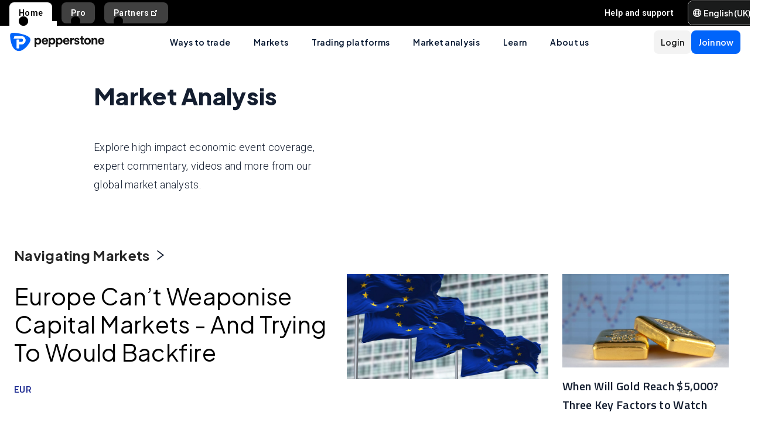

--- FILE ---
content_type: text/html; charset=utf-8
request_url: https://pepperstone.com/en-gb/analysis/
body_size: 74384
content:
<!DOCTYPE html><html dir="ltr" lang="en-gb"><head><meta charSet="utf-8" data-next-head=""/><meta name="viewport" content="width=device-width" data-next-head=""/><title data-next-head="">In-depth market analysis &amp; trading insights | Pepperstone UK</title><meta property="og:title" content="In-depth market analysis &amp; trading insights | Pepperstone UK" data-next-head=""/><meta property="og:description" content="Get daily, in-depth market analysis from expert traders covering forex, indices, commodities, and shares. Track price action, key trends and trading setups." data-next-head=""/><meta property="og:url" content="https://pepperstone.com/en-gb/analysis/" data-next-head=""/><meta property="og:image" content="https://eu-images.contentstack.com/v3/assets/bltaec35894448c7261/blt1806590e67027108/65e98050f60e33040ab8c4b2/Pepperstone_Default_Thumbnail.jpg" data-next-head=""/><meta property="og:type" content="website" data-next-head=""/><meta name="description" content="Get daily, in-depth market analysis from expert traders covering forex, indices, commodities, and shares. Track price action, key trends and trading setups." data-next-head=""/><link rel="canonical" href="https://pepperstone.com/en-gb/analysis/" data-next-head=""/><style type="text/css" data-next-head=""></style><link rel="alternate" href="https://pepperstone.com/it-it/analisi/" hrefLang="it-it" data-next-head=""/><link rel="alternate" href="https://pepperstone.com/ar/analysis/" hrefLang="ar-ae" data-next-head=""/><link rel="alternate" href="https://pepperstone.com/ar-sa/analysis/" hrefLang="ar-om" data-next-head=""/><link rel="alternate" href="https://pepperstone.com/ar-sa/analysis/" hrefLang="ar" data-next-head=""/><link rel="alternate" href="https://pepperstone.com/vi-vn/phan-tich/" hrefLang="vi-vn" data-next-head=""/><link rel="alternate" href="https://pepperstone.com/th-th/analysis/" hrefLang="th-th" data-next-head=""/><link rel="alternate" href="https://pepperstone.com/en-gb/analysis/" hrefLang="en-gb" data-next-head=""/><link rel="alternate" href="https://pepperstone.com/pt/analises/" hrefLang="pt-br" data-next-head=""/><link rel="alternate" href="https://pepperstone.com/pt/analises/" hrefLang="pt" data-next-head=""/><link rel="alternate" href="https://pepperstone.com/es-la/analisis/" hrefLang="es-co" data-next-head=""/><link rel="alternate" href="https://pepperstone.com/es-la/analisis/" hrefLang="es-cl" data-next-head=""/><link rel="alternate" href="https://pepperstone.com/es-la/analisis/" hrefLang="es-mx" data-next-head=""/><link rel="alternate" href="https://pepperstone.com/es-la/analisis/" hrefLang="es" data-next-head=""/><link rel="alternate" href="https://pepperstone.com/de-de/analysen/" hrefLang="de-de" data-next-head=""/><link rel="alternate" href="https://pepperstone.com/de-de/analysen/" hrefLang="de-at" data-next-head=""/><link rel="alternate" href="https://pepperstone.com/en/analysis/" hrefLang="en-hk" data-next-head=""/><link rel="alternate" href="https://pepperstone.com/en/analysis/" hrefLang="en-sg" data-next-head=""/><link rel="alternate" href="https://pepperstone.com/en/analysis/" hrefLang="en-ch" data-next-head=""/><link rel="alternate" href="https://pepperstone.com/en/analysis/" hrefLang="en" data-next-head=""/><link rel="alternate" href="https://pepperstone.com/en/analysis/" hrefLang="en-om" data-next-head=""/><link rel="alternate" href="https://pepperstone.com/en/analysis/" hrefLang="en-tr" data-next-head=""/><link rel="alternate" href="https://pepperstone.com/en-ae/analysis/" hrefLang="en-ae" data-next-head=""/><link rel="alternate" href="https://pepperstone.com/en-au/analysis/" hrefLang="en-au" data-next-head=""/><link rel="alternate" href="https://pepperstone.com/en-af/analysis/" hrefLang="en-ke" data-next-head=""/><link rel="alternate" href="https://pepperstone.com/en-af/analysis/" hrefLang="en-ng" data-next-head=""/><link rel="alternate" href="https://pepperstone.com/en-af/analysis/" hrefLang="en-tz" data-next-head=""/><link rel="alternate" href="https://pepperstone.com/en-af/analysis/" hrefLang="en-ma" data-next-head=""/><link rel="alternate" href="https://pepperstone.com/en-af/analysis/" hrefLang="en-bw" data-next-head=""/><link rel="alternate" href="https://pepperstone.com/en-af/analysis/" hrefLang="en-za" data-next-head=""/><link rel="alternate" href="https://pepperstone.com/zht/analysis/" hrefLang="zh-Hant" data-next-head=""/><link rel="alternate" href="https://pepperstone.com/zh/analysis/" hrefLang="zh-Hans" data-next-head=""/><link rel="alternate" href="https://pepperstone.com/es-es/analisis/" hrefLang="es-es" data-next-head=""/><link rel="alternate" href="https://pepperstone.com/fr-fr/analyse/" hrefLang="fr-fr" data-next-head=""/><link rel="alternate" href="https://pepperstone.com/zh-au/analysis/" hrefLang="zh-Hans-au" data-next-head=""/><link rel="alternate" href="https://pepperstone.com/en-eu/analysis/" hrefLang="en-de" data-next-head=""/><link rel="alternate" href="https://pepperstone.com/en-eu/analysis/" hrefLang="en-PL" data-next-head=""/><link rel="alternate" href="https://pepperstone.com/en-eu/analysis/" hrefLang="en-fr" data-next-head=""/><link rel="alternate" href="https://pepperstone.com/en-eu/analysis/" hrefLang="en-nl" data-next-head=""/><link rel="alternate" href="https://pepperstone.com/en-eu/analysis/" hrefLang="en-pt" data-next-head=""/><link rel="alternate" href="https://pepperstone.com/en-eu/analysis/" hrefLang="en-lv" data-next-head=""/><link rel="alternate" href="https://pepperstone.com/en-eu/analysis/" hrefLang="en-mt" data-next-head=""/><link rel="alternate" href="https://pepperstone.com/en-eu/analysis/" hrefLang="en-cy" data-next-head=""/><link rel="alternate" href="https://pepperstone.com/en-eu/analysis/" hrefLang="en-hr" data-next-head=""/><link rel="alternate" href="https://pepperstone.com/en-eu/analysis/" hrefLang="en-se" data-next-head=""/><link rel="alternate" href="https://pepperstone.com/en-eu/analysis/" hrefLang="en-si" data-next-head=""/><link rel="alternate" href="https://pepperstone.com/en-eu/analysis/" hrefLang="en-it" data-next-head=""/><link rel="alternate" href="https://pepperstone.com/en-eu/analysis/" hrefLang="en-fi" data-next-head=""/><link rel="alternate" href="https://pepperstone.com/en-eu/analysis/" hrefLang="en-dk" data-next-head=""/><link rel="alternate" href="https://pepperstone.com/en-eu/analysis/" hrefLang="en-ie" data-next-head=""/><link rel="alternate" href="https://pepperstone.com/en-eu/analysis/" hrefLang="en-sk" data-next-head=""/><link rel="alternate" href="https://pepperstone.com/en-eu/analysis/" hrefLang="en-ro" data-next-head=""/><link rel="alternate" href="https://pepperstone.com/en-eu/analysis/" hrefLang="en-no" data-next-head=""/><link rel="alternate" href="https://pepperstone.com/en-eu/analysis/" hrefLang="en-cz" data-next-head=""/><link rel="alternate" href="https://pepperstone.com/en-eu/analysis/" hrefLang="en-gr" data-next-head=""/><link rel="alternate" href="https://pepperstone.com/en-eu/analysis/" hrefLang="en-ee" data-next-head=""/><link rel="alternate" href="https://pepperstone.com/en-eu/analysis/" hrefLang="en-hu" data-next-head=""/><link rel="alternate" href="https://pepperstone.com/en-eu/analysis/" hrefLang="en-bg" data-next-head=""/><style>
.t-search-bar { opacity: 0; }
.t-search-bar input.ps-w-full, .t-search-bar i  { display: none !important;  }
i.ps-tw-reset.ps-icon.ps-icon-search.ps-leading-none.ps-text-icon-sm.ps-leading-sm.ps-text-color-inherit.ps-block.ps-text-center {display: none !important;}
.ps-p-sm button.ps-inline-flex.ps-items-center.ps-justify-center.rtl\:ps-flex-row-reverse.ps-gap-xs.ps-aspect-square.ps-tw-reset.ps-btn.ps-btn-sm.ps-btn-transparent.ps-w-8.ps-p-0:nth-child(1) { pointer-events: none; }
.lead-content__paragraph { font-size: 18px; }
</style><link rel="icon" href="/public/favicon.ico"/><link rel="preconnect" href="https://fonts.googleapis.com"/><link rel="preconnect" href="https://fonts.gstatic.com" crossorigin="anonymous"/><link href="https://fonts.googleapis.com/css2?family=Roboto:wght@300;400;500;600;700;800&amp;family=Titillium+Web:wght@300;400;500;600;700;800&amp;display=swap" as="style" rel="stylesheet preload"/><link href="https://fonts.googleapis.com/css2?family=Roboto:wght@300;400;500;600;700;800&amp;family=Plus+Jakarta+Sans:wght@300;400;500;600;700;800&amp;display=swap" as="style" rel="stylesheet preload"/><style>
                /* Ensure text remains visible during font loading */
                html {
                  font-display: swap;
                }
              </style><link id="antd-styling" rel="stylesheet" href="/static/css/antd-compiled.css"/><meta name="app-version" content="3.28.2"/><link rel="preload" href="/_next/static/css/200d71d7fd9904ee.css" as="style"/><link rel="stylesheet" href="/_next/static/css/200d71d7fd9904ee.css" data-n-g=""/><link rel="preload" href="/_next/static/css/fd095d7e65eb7180.css" as="style"/><link rel="stylesheet" href="/_next/static/css/fd095d7e65eb7180.css"/><link rel="preload" href="/_next/static/css/3c27ab1a0d2dc19e.css" as="style"/><link rel="stylesheet" href="/_next/static/css/3c27ab1a0d2dc19e.css"/><noscript data-n-css=""></noscript><script defer="" nomodule="" src="/_next/static/chunks/polyfills-42372ed130431b0a.js"></script><script defer="" src="/_next/static/chunks/4711.8abb3e4b1b407f1e.js"></script><script src="/_next/static/chunks/webpack-671088444425b462.js" defer=""></script><script src="/_next/static/chunks/framework-327a01d854ba7a91.js" defer=""></script><script src="/_next/static/chunks/main-3ee2d761eeb7f25e.js" defer=""></script><script src="/_next/static/chunks/pages/_app-d2e56af70361480a.js" defer=""></script><script src="/_next/static/chunks/cd97a040-40c68d3228a520b7.js" defer=""></script><script src="/_next/static/chunks/296aa026-f84131af4eee550b.js" defer=""></script><script src="/_next/static/chunks/58474bfb-49ee3643500e607c.js" defer=""></script><script src="/_next/static/chunks/7534-9f250018cce42395.js" defer=""></script><script src="/_next/static/chunks/435-0ae0b96b89d38e20.js" defer=""></script><script src="/_next/static/chunks/8220-79ddac0823e5bb51.js" defer=""></script><script src="/_next/static/chunks/5104-ab5c6ec578487815.js" defer=""></script><script src="/_next/static/chunks/6205-db7c5477de38f768.js" defer=""></script><script src="/_next/static/chunks/3861-00a21997a1228846.js" defer=""></script><script src="/_next/static/chunks/5638-a55624444f1ef989.js" defer=""></script><script src="/_next/static/chunks/pages/%5B%5B...slug%5D%5D-0453932214006b43.js" defer=""></script><script src="/_next/static/nyfHZ_3PIJjX7cec_a-s1/_buildManifest.js" defer=""></script><script src="/_next/static/nyfHZ_3PIJjX7cec_a-s1/_ssgManifest.js" defer=""></script></head><body><div id="__next"><div class="ps-grid ps-bg-semantic-surface-foreground ps-grid-areas-one-column-layout ps-h-screen" data-testid="pui-one-column-layout"><div class="ps-relative ps-z-100 ps-grid-in-header"><div class="ps-relative"><div class="ps-box-border ps-flex ps-w-full ps-items-center ps-justify-between ps-bg-black ps-pe-sm ps-ps-xs"><ul class="ps-m-0 ps-flex ps-list-none ps-ps-0"><li><div class="global-nav-button-decor ps-relative ps-float-left ps-overflow-hidden ps-pointer-events-none ps-block ps-px-xs ps-pt-[4px] active"><a href="/en-gb/" target="_self" class="ps-tw-reset ps-no-underline ps-float-left ps-gap-xs ps-flex ps-items-center ps-mb-0 ps-px-sm ps-pointer-events-auto ps-cursor-pointer ps-rounded-t-md ps-font-body ps-text-link-v2-sm ps-text-black ps-bg-white ps-h-[40px]" data-testid="pui-gn-btn-default">Home</a></div></li><li><div class="global-nav-button-decor ps-relative ps-float-left ps-overflow-hidden ps-pointer-events-none ps-block ps-px-xs ps-pt-[4px]"><a href="/en-gb/ways-to-trade/professional-clients/" target="_self" class="ps-tw-reset ps-no-underline ps-float-left ps-gap-xs ps-flex ps-items-center ps-mb-[4px] ps-px-sm hover:ps-mb-0 ps-pointer-events-auto ps-cursor-pointer ps-rounded-md hover:ps-rounded-none hover:ps-rounded-t-md ps-font-body ps-text-link-v2-sm ps-text-white hover:ps-text-black ps-bg-[rgba(255,255,255,0.25)] hover:ps-bg-white ps-h-[36px] hover:ps-h-[40px]" data-testid="pui-gn-btn-default">Pro</a></div></li><li><div class="global-nav-button-decor ps-relative ps-float-left ps-overflow-hidden ps-pointer-events-none ps-block ps-px-xs ps-pt-[4px]"><a href="https://pepperstonepartners.com/en/" target="_blank" class="ps-tw-reset ps-no-underline ps-float-left ps-gap-xs ps-flex ps-items-center ps-mb-[4px] ps-px-sm hover:ps-mb-0 ps-pointer-events-auto ps-cursor-pointer ps-rounded-md hover:ps-rounded-none hover:ps-rounded-t-md ps-font-body ps-text-link-v2-sm ps-text-white hover:ps-text-black ps-bg-[rgba(255,255,255,0.25)] hover:ps-bg-white ps-h-[36px] hover:ps-h-[40px]" data-testid="pui-gn-btn-default">Partners<div data-testid="atoms-icon-renderer-stringified"><i role="img" style="width:fit-content" class="ps-tw-reset ps-icon ps-icon-partners-link ps-leading-none ps-text-icon-sm ps-leading-sm ps-text-color-inherit ps-block ps-text-center" aria-label="partners-link icon" aria-hidden="false" data-testid="pui-icon"></i></div></a></div></li></ul><div class="ps-grid ps-grid-cols-[minmax(0,1fr)_min-content] ps-items-center ps-gap-xs"><ul class="ps-m-0 ps-flex ps-list-none ps-overflow-hidden ps-ps-0"><li class="ps-w-full"><a href="/en-gb/help-and-support/" target="_self" class="ps-mb-[4px] ps-tw-reset ps-no-underline ps-flex ps-items-center ps-mt-[4px] ps-px-sm ps-cursor-pointer ps-rounded-md ps-font-body ps-text-link-v2-sm ps-text-white hover:ps-bg-[rgba(255,255,255,0.25)] ps-h-[36px]" data-testid="pui-gn-btn-text"><span class="ps-overflow-hidden ps-text-ellipsis ps-whitespace-nowrap">Help and support</span></a></li></ul><div class="ps-tw-reset ps-relative ps-flex ps-w-max-content ps-rounded-md ps-border ps-border-v2-border-platform" data-testid="pui-language-selector"><button class="ps-inline-flex ps-items-center ps-justify-center rtl:ps-flex-row-reverse ps-gap-xs ps-tw-reset ps-btn ps-btn-md ps-btn-selected ps-text-white" data-testid="pui-buttons" role="button" type="button"><div class="ps-flex ps-items-center ps-font-normal ltr:ps-order-1 rtl:ps-order-2" data-testid="icon"><div data-testid="atoms-icon-renderer-component"><i role="img" style="width:fit-content;font-size:14px" class="ps-tw-reset ps-icon ps-icon-world ps-leading-none ps-text-color-inherit ps-block ps-text-center" aria-label="world icon" aria-hidden="false" data-testid="pui-icon"></i></div></div><div class="ltr:ps-order-2 rtl:ps-order-1 ps-px-2xs !ps-pe-2xs !ps-px-0">English (UK)</div></button><div class="ps-top-[calc(100%_+_8px)] ps-c-scrollbar ps-absolute ps-z-[200] ps-right-0 rtl:ps-left-0 rtl:ps-right-auto ps-w-[279px] ps-h-auto ps-flex ps-flex-col ps-py-sm ps-bg-white ps-rounded-md ps-shadow-box-hover md:ps-overflow-y-clip ps-transition-all ps-ease-ease ps-duration-400 ps-invisible ps-opacity-0" id="language-selector-options-container" style="max-height:400px" data-testid="pui-language-selector-options-container"><div class="ps-c-scrollbar-inner"><div data-testid="pui-language-selector-options-list"><ul class="ps-flex ps-flex-col ps-gap-1 ps-pe-1.5 ps-ps-sm"><li class="ps-btn ps-btn-md ps-btn-light ps-relative ps-cursor-pointer ps-justify-start !ps-bg-product-button-bg-secondary-default" role="presentation" data-testid="pui-language-selector-option"><span>English (UK)</span><span class="ps-me-0 ps-ms-auto ps-text-text-primary-success"><i role="img" style="width:fit-content;font-size:10px" class="ps-tw-reset ps-icon ps-icon-check-mark ps-leading-none ps-text-color-inherit ps-block ps-text-center" aria-label="check-mark icon" aria-hidden="false" data-testid="pui-icon"></i></span></li></ul></div></div></div></div></div></div></div><div class="ps-tw-reset"><div class="ps-z-100 ps-h-[56px] ps-bg-white ps-relative ps-flex ps-items-center ps-justify-between ps-self-stretch ps-px-sm lg:ps-gap-md md:ps-gap-sm md:ps-px-md sm:ps-h-header-mobile" data-testid="pui-header"><div class="ps-shrink-0 lg:ps-ml-0 lg:ps-mr-auto lg:ps-w-auto rtl:lg:ps-ml-auto rtl:lg:ps-mr-0"><div class="lg:ps-hidden"><a class="ps-tw-reset ps-link" href="/en-gb/" target="_self" data-testid="pui-custom-link"><img class="ps-tw-reset" src="[data-uri]" width="164" height="32" alt="Pepperstone logo" data-testid="pui-logo" style="width:164px;height:32px"/></a></div><div class="ps-hidden lg:ps-block"><a class="ps-tw-reset ps-link" href="/en-gb/" target="_self" data-testid="pui-custom-link"><img class="ps-tw-reset" src="[data-uri]" width="36" height="32" alt="Pepperstone logo" data-testid="pui-logo" style="width:36px;height:32px"/></a></div></div><div class="ps-hidden min-xl:ps-block"><nav class="ps-tw-reset ps-h-[56px]" aria-label="Main navigation" data-testid="top-nav-component"><ul class="ps-m-0 ps-flex ps-h-full ps-list-none ps-justify-center ps-p-0"><li class="top-nav-dropdown"><a class="top-nav-menu-item-link ps-flex ps-h-[56px] ps-cursor-pointer ps-items-center ps-whitespace-nowrap ps-px-[20px] ps-font-sans ps-text-body-v2-sm ps-font-semibold ps-text-v2-text-base-primary ps-no-underline" href="/en-gb/ways-to-trade/" target="_self" data-testid="pui-custom-link" tabindex="0">Ways to trade</a><div class="top-nav-dropdown-menu ps-absolute ps-left-0 ps-right-0 ps-flex ps-justify-center ps-gap-[60px] ps-bg-semantic-surface-background ps-p-lg ps-drop-shadow-[0_8px_4px_rgba(21,21,21,0.15)] ps-pointer-events-none ps-invisible ps-opacity-0" data-testid="top-nav-dropdown-menu"><ul class="ps-m-0 ps-flex ps-flex-1 ps-list-none ps-gap-y-sm ps-p-0 ps-max-w-[540px] ps-flex-col"><li class="ps-max-w-[540px] ps-min-w-[400px]"><a class="ps-tw-reset ps-flex ps-cursor-pointer ps-rounded-md ps-font-sans ps-transition-colors ps-p-[24px] ps-gap-[12px] ps-flex-row ps-items-center ps-text-[#232628] hover:ps-bg-v2-grey-200" href="/en-gb/ways-to-trade/cfd-trading/" target="_self" data-testid="pui-custom-link"><div class="ps-flex ps-shrink-0 ps-items-center ps-justify-center ps-rounded-full ps-h-[45px] ps-w-[45px] ps-bg-v2-brand-blue-500/10"><div data-testid="atoms-icon-renderer-stringified"><i role="img" style="width:fit-content" class="ps-tw-reset ps-icon ps-icon-cfd-trading ps-leading-none ps-text-icon-sm ps-leading-sm ps-text-cta-primary-base ps-block ps-text-center" aria-label="cfd-trading icon" aria-hidden="false" data-testid="pui-icon"></i></div></div><div class="ps-flex-1"><div><div><p class="ps-text-[16px] ps-font-semibold ps-leading-[125%] ps-font-sans ps-text-[#232628]">CFD trading</p><p class="ps-mt-1 ps-text-menu-item-card-subtitle lg:ps-text-menu-item-card-subtitle-sm ps-text-[#232628]/75">Trade price movements with competitive spreads</p></div></div></div></a></li><li class="ps-max-w-[540px] ps-min-w-[400px]"><a class="ps-tw-reset ps-flex ps-cursor-pointer ps-rounded-md ps-font-sans ps-transition-colors ps-p-[24px] ps-gap-[12px] ps-flex-row ps-items-center ps-text-[#232628] hover:ps-bg-v2-grey-200" href="/en-gb/ways-to-trade/spread-bets/" target="_self" data-testid="pui-custom-link"><div class="ps-flex ps-shrink-0 ps-items-center ps-justify-center ps-rounded-full ps-h-[45px] ps-w-[45px] ps-bg-v2-brand-blue-500/10"><div data-testid="atoms-icon-renderer-stringified"><i role="img" style="width:fit-content" class="ps-tw-reset ps-icon ps-icon-spread-betting ps-leading-none ps-text-icon-sm ps-leading-sm ps-text-cta-primary-base ps-block ps-text-center" aria-label="spread-betting icon" aria-hidden="false" data-testid="pui-icon"></i></div></div><div class="ps-flex-1"><div><div><p class="ps-text-[16px] ps-font-semibold ps-leading-[125%] ps-font-sans ps-text-[#232628]">Spread betting</p><p class="ps-mt-1 ps-text-menu-item-card-subtitle lg:ps-text-menu-item-card-subtitle-sm ps-text-[#232628]/75">Bet on global price movements in £ per point</p></div></div></div></a></li><li class="ps-max-w-[540px] ps-min-w-[400px]"><a class="ps-tw-reset ps-flex ps-cursor-pointer ps-rounded-md ps-font-sans ps-transition-colors ps-p-[24px] ps-gap-[12px] ps-flex-row ps-items-center ps-text-[#232628] hover:ps-bg-v2-grey-200" href="/en-gb/ways-to-trade/pricing/" target="_self" data-testid="pui-custom-link"><div class="ps-flex ps-shrink-0 ps-items-center ps-justify-center ps-rounded-full ps-h-[45px] ps-w-[45px] ps-bg-v2-brand-blue-500/10"><div data-testid="atoms-icon-renderer-stringified"><i role="img" style="width:fit-content" class="ps-tw-reset ps-icon ps-icon-how-pep-make-money ps-leading-none ps-text-icon-sm ps-leading-sm ps-text-cta-primary-base ps-block ps-text-center" aria-label="how-pep-make-money icon" aria-hidden="false" data-testid="pui-icon"></i></div></div><div class="ps-flex-1"><div><div><p class="ps-text-[16px] ps-font-semibold ps-leading-[125%] ps-font-sans ps-text-[#232628]">Pricing</p><p class="ps-mt-1 ps-text-menu-item-card-subtitle lg:ps-text-menu-item-card-subtitle-sm ps-text-[#232628]/75">Discover our tight spreads, plus all other possible fees</p></div></div></div></a></li></ul><ul class="ps-m-0 ps-flex ps-h-full ps-max-w-[640px] ps-flex-1 ps-list-none ps-flex-col ps-gap-sm ps-rounded-md ps-bg-[rgb(246,246,246)] ps-px-lg ps-py-[20px]"><li><div class="ps-flex ps-items-center ps-gap-xs ps-text-[rgb(35,38,40)]"><a class="ps-tw-reset ps-inline-block ps-h-[36px] ps-cursor-pointer ps-border-b-0 ps-border-transparent ps-py-xs ps-font-sans ps-text-link-md ps-font-semibold lg:ps-text-label-md-mobile menu-item-link" href="/en-gb/ways-to-trade/risk-management/" target="_self" data-testid="pui-custom-link">Risk management<i role="img" style="width:fit-content" class="ps-tw-reset ps-icon ps-icon-arrow-right-narrow ps-leading-none ps-text-icon-sm ps-leading-sm ps-text-color-inherit ps-block ps-text-center ps-hidden menu-item-link-icon ps-relative ps-top-[2px] rtl:ps-rotate-180 lg:ps-text-link-sm" aria-label="arrow-right-narrow icon" aria-hidden="false" data-testid="pui-icon"></i></a></div></li><li><div class="ps-flex ps-items-center ps-gap-xs ps-text-[rgb(35,38,40)]"><a class="ps-tw-reset ps-inline-block ps-h-[36px] ps-cursor-pointer ps-border-b-0 ps-border-transparent ps-py-xs ps-font-sans ps-text-link-md ps-font-semibold lg:ps-text-label-md-mobile menu-item-link" href="/en-gb/ways-to-trade/trading-accounts/" target="_self" data-testid="pui-custom-link">Trading accounts<i role="img" style="width:fit-content" class="ps-tw-reset ps-icon ps-icon-arrow-right-narrow ps-leading-none ps-text-icon-sm ps-leading-sm ps-text-color-inherit ps-block ps-text-center ps-hidden menu-item-link-icon ps-relative ps-top-[2px] rtl:ps-rotate-180 lg:ps-text-link-sm" aria-label="arrow-right-narrow icon" aria-hidden="false" data-testid="pui-icon"></i></a></div></li><li><div class="ps-flex ps-items-center ps-gap-xs ps-text-[rgb(35,38,40)]"><a class="ps-tw-reset ps-inline-block ps-h-[36px] ps-cursor-pointer ps-border-b-0 ps-border-transparent ps-py-xs ps-font-sans ps-text-link-md ps-font-semibold lg:ps-text-label-md-mobile menu-item-link" href="/en-gb/ways-to-trade/demo-accounts/" target="_self" data-testid="pui-custom-link">Demo trading<i role="img" style="width:fit-content" class="ps-tw-reset ps-icon ps-icon-arrow-right-narrow ps-leading-none ps-text-icon-sm ps-leading-sm ps-text-color-inherit ps-block ps-text-center ps-hidden menu-item-link-icon ps-relative ps-top-[2px] rtl:ps-rotate-180 lg:ps-text-link-sm" aria-label="arrow-right-narrow icon" aria-hidden="false" data-testid="pui-icon"></i></a></div></li><li><div class="ps-flex ps-items-center ps-gap-xs ps-text-[rgb(35,38,40)]"><a class="ps-tw-reset ps-inline-block ps-h-[36px] ps-cursor-pointer ps-border-b-0 ps-border-transparent ps-py-xs ps-font-sans ps-text-link-md ps-font-semibold lg:ps-text-label-md-mobile menu-item-link" href="/en-gb/ways-to-trade/trading-hours/" target="_self" data-testid="pui-custom-link">Trading hours<i role="img" style="width:fit-content" class="ps-tw-reset ps-icon ps-icon-arrow-right-narrow ps-leading-none ps-text-icon-sm ps-leading-sm ps-text-color-inherit ps-block ps-text-center ps-hidden menu-item-link-icon ps-relative ps-top-[2px] rtl:ps-rotate-180 lg:ps-text-link-sm" aria-label="arrow-right-narrow icon" aria-hidden="false" data-testid="pui-icon"></i></a></div></li><li><div class="ps-flex ps-items-center ps-gap-xs ps-text-[rgb(35,38,40)]"><a class="ps-tw-reset ps-inline-block ps-h-[36px] ps-cursor-pointer ps-border-b-0 ps-border-transparent ps-py-xs ps-font-sans ps-text-link-md ps-font-semibold lg:ps-text-label-md-mobile menu-item-link" href="/en-gb/ways-to-trade/trading-hours/trade-around-the-clock/" target="_self" data-testid="pui-custom-link">24-hour trading<i role="img" style="width:fit-content" class="ps-tw-reset ps-icon ps-icon-arrow-right-narrow ps-leading-none ps-text-icon-sm ps-leading-sm ps-text-color-inherit ps-block ps-text-center ps-hidden menu-item-link-icon ps-relative ps-top-[2px] rtl:ps-rotate-180 lg:ps-text-link-sm" aria-label="arrow-right-narrow icon" aria-hidden="false" data-testid="pui-icon"></i></a></div></li><li><div class="ps-flex ps-items-center ps-gap-xs ps-text-[rgb(35,38,40)]"><a class="ps-tw-reset ps-inline-block ps-h-[36px] ps-cursor-pointer ps-border-b-0 ps-border-transparent ps-py-xs ps-font-sans ps-text-link-md ps-font-semibold lg:ps-text-label-md-mobile menu-item-link" href="/en-gb/ways-to-trade/trading-hours/maintenance-schedule/" target="_self" data-testid="pui-custom-link">Maintenance schedule<i role="img" style="width:fit-content" class="ps-tw-reset ps-icon ps-icon-arrow-right-narrow ps-leading-none ps-text-icon-sm ps-leading-sm ps-text-color-inherit ps-block ps-text-center ps-hidden menu-item-link-icon ps-relative ps-top-[2px] rtl:ps-rotate-180 lg:ps-text-link-sm" aria-label="arrow-right-narrow icon" aria-hidden="false" data-testid="pui-icon"></i></a></div></li></ul></div></li><li class="top-nav-dropdown"><a class="top-nav-menu-item-link ps-flex ps-h-[56px] ps-cursor-pointer ps-items-center ps-whitespace-nowrap ps-px-[20px] ps-font-sans ps-text-body-v2-sm ps-font-semibold ps-text-v2-text-base-primary ps-no-underline" href="/en-gb/markets/" target="_self" data-testid="pui-custom-link" tabindex="0">Markets</a><div class="top-nav-dropdown-menu ps-absolute ps-left-0 ps-right-0 ps-flex ps-justify-center ps-gap-[60px] ps-bg-semantic-surface-background ps-p-lg ps-drop-shadow-[0_8px_4px_rgba(21,21,21,0.15)] ps-pointer-events-none ps-invisible ps-opacity-0" data-testid="top-nav-dropdown-menu"><ul class="ps-m-0 ps-flex ps-flex-1 ps-list-none ps-gap-y-sm ps-p-0 ps-max-w-[540px] ps-flex-col"><li class="ps-max-w-[540px] ps-min-w-[400px]"><a class="ps-tw-reset ps-flex ps-cursor-pointer ps-rounded-md ps-font-sans ps-transition-colors ps-p-[24px] ps-gap-[12px] ps-flex-row ps-items-center ps-text-[#232628] hover:ps-bg-v2-grey-200" href="/en-gb/markets/forex/" target="_self" data-testid="pui-custom-link"><div class="ps-flex ps-shrink-0 ps-items-center ps-justify-center ps-rounded-full ps-h-[45px] ps-w-[45px] ps-bg-v2-brand-blue-500/10"><div data-testid="atoms-icon-renderer-stringified"><i role="img" style="width:fit-content" class="ps-tw-reset ps-icon ps-icon-forex ps-leading-none ps-text-icon-sm ps-leading-sm ps-text-cta-primary-base ps-block ps-text-center" aria-label="forex icon" aria-hidden="false" data-testid="pui-icon"></i></div></div><div class="ps-flex-1"><div><div><p class="ps-text-[16px] ps-font-semibold ps-leading-[125%] ps-font-sans ps-text-[#232628]">Forex</p><p class="ps-mt-1 ps-text-menu-item-card-subtitle lg:ps-text-menu-item-card-subtitle-sm ps-text-[#232628]/75">Get great rates on majors like EUR/USD, plus minors and exotics</p></div></div></div></a></li><li class="ps-max-w-[540px] ps-min-w-[400px]"><a class="ps-tw-reset ps-flex ps-cursor-pointer ps-rounded-md ps-font-sans ps-transition-colors ps-p-[24px] ps-gap-[12px] ps-flex-row ps-items-center ps-text-[#232628] hover:ps-bg-v2-grey-200" href="/en-gb/markets/index-cfds/" target="_self" data-testid="pui-custom-link"><div class="ps-flex ps-shrink-0 ps-items-center ps-justify-center ps-rounded-full ps-h-[45px] ps-w-[45px] ps-bg-v2-brand-blue-500/10"><div data-testid="atoms-icon-renderer-stringified"><i role="img" style="width:fit-content" class="ps-tw-reset ps-icon ps-icon-cfd-trading ps-leading-none ps-text-icon-sm ps-leading-sm ps-text-cta-primary-base ps-block ps-text-center" aria-label="cfd-trading icon" aria-hidden="false" data-testid="pui-icon"></i></div></div><div class="ps-flex-1"><div><div><p class="ps-text-[16px] ps-font-semibold ps-leading-[125%] ps-font-sans ps-text-[#232628]">Indices</p><p class="ps-mt-1 ps-text-menu-item-card-subtitle lg:ps-text-menu-item-card-subtitle-sm ps-text-[#232628]/75">Enjoy 24-hour pricing on the UK100, US30 and more</p></div></div></div></a></li><li class="ps-max-w-[540px] ps-min-w-[400px]"><a class="ps-tw-reset ps-flex ps-cursor-pointer ps-rounded-md ps-font-sans ps-transition-colors ps-p-[24px] ps-gap-[12px] ps-flex-row ps-items-center ps-text-[#232628] hover:ps-bg-v2-grey-200" href="/en-gb/markets/commodities/" target="_self" data-testid="pui-custom-link"><div class="ps-flex ps-shrink-0 ps-items-center ps-justify-center ps-rounded-full ps-h-[45px] ps-w-[45px] ps-bg-v2-brand-blue-500/10"><div data-testid="atoms-icon-renderer-stringified"><i role="img" style="width:fit-content" class="ps-tw-reset ps-icon ps-icon-commodities ps-leading-none ps-text-icon-sm ps-leading-sm ps-text-cta-primary-base ps-block ps-text-center" aria-label="commodities icon" aria-hidden="false" data-testid="pui-icon"></i></div></div><div class="ps-flex-1"><div><div><p class="ps-text-[16px] ps-font-semibold ps-leading-[125%] ps-font-sans ps-text-[#232628]">Commodities</p><p class="ps-mt-1 ps-text-menu-item-card-subtitle lg:ps-text-menu-item-card-subtitle-sm ps-text-[#232628]/75">Trade on metals, energies &amp; softs, with oil spreads from 2 cents</p></div></div></div></a></li></ul><ul class="ps-m-0 ps-flex ps-h-full ps-max-w-[640px] ps-flex-1 ps-list-none ps-flex-col ps-gap-sm ps-rounded-md ps-bg-[rgb(246,246,246)] ps-px-lg ps-py-[20px]"><li><div class="ps-flex ps-items-center ps-gap-xs ps-text-[rgb(35,38,40)]"><a class="ps-tw-reset ps-inline-block ps-h-[36px] ps-cursor-pointer ps-border-b-0 ps-border-transparent ps-py-xs ps-font-sans ps-text-link-md ps-font-semibold lg:ps-text-label-md-mobile menu-item-link" href="/en-gb/markets/share-cfds/" target="_self" data-testid="pui-custom-link">Shares<i role="img" style="width:fit-content" class="ps-tw-reset ps-icon ps-icon-arrow-right-narrow ps-leading-none ps-text-icon-sm ps-leading-sm ps-text-color-inherit ps-block ps-text-center ps-hidden menu-item-link-icon ps-relative ps-top-[2px] rtl:ps-rotate-180 lg:ps-text-link-sm" aria-label="arrow-right-narrow icon" aria-hidden="false" data-testid="pui-icon"></i></a></div></li><li><div class="ps-flex ps-items-center ps-gap-xs ps-text-[rgb(35,38,40)]"><a class="ps-tw-reset ps-inline-block ps-h-[36px] ps-cursor-pointer ps-border-b-0 ps-border-transparent ps-py-xs ps-font-sans ps-text-link-md ps-font-semibold lg:ps-text-label-md-mobile menu-item-link" href="/en-gb/markets/etfs/" target="_self" data-testid="pui-custom-link">ETFs<i role="img" style="width:fit-content" class="ps-tw-reset ps-icon ps-icon-arrow-right-narrow ps-leading-none ps-text-icon-sm ps-leading-sm ps-text-color-inherit ps-block ps-text-center ps-hidden menu-item-link-icon ps-relative ps-top-[2px] rtl:ps-rotate-180 lg:ps-text-link-sm" aria-label="arrow-right-narrow icon" aria-hidden="false" data-testid="pui-icon"></i></a></div></li><li><div class="ps-flex ps-items-center ps-gap-xs ps-text-[rgb(35,38,40)]"><a class="ps-tw-reset ps-inline-block ps-h-[36px] ps-cursor-pointer ps-border-b-0 ps-border-transparent ps-py-xs ps-font-sans ps-text-link-md ps-font-semibold lg:ps-text-label-md-mobile menu-item-link" href="/en-gb/markets/currency-index-cfds/" target="_self" data-testid="pui-custom-link">Currency indices<i role="img" style="width:fit-content" class="ps-tw-reset ps-icon ps-icon-arrow-right-narrow ps-leading-none ps-text-icon-sm ps-leading-sm ps-text-color-inherit ps-block ps-text-center ps-hidden menu-item-link-icon ps-relative ps-top-[2px] rtl:ps-rotate-180 lg:ps-text-link-sm" aria-label="arrow-right-narrow icon" aria-hidden="false" data-testid="pui-icon"></i></a></div></li><li><div class="ps-flex ps-items-center ps-gap-xs ps-text-[rgb(35,38,40)]"><a class="ps-tw-reset ps-inline-block ps-h-[36px] ps-cursor-pointer ps-border-b-0 ps-border-transparent ps-py-xs ps-font-sans ps-text-link-md ps-font-semibold lg:ps-text-label-md-mobile menu-item-link" href="/en-gb/markets/dividends-for-index-cfds/" target="_self" data-testid="pui-custom-link">Dividends for index CFDs<i role="img" style="width:fit-content" class="ps-tw-reset ps-icon ps-icon-arrow-right-narrow ps-leading-none ps-text-icon-sm ps-leading-sm ps-text-color-inherit ps-block ps-text-center ps-hidden menu-item-link-icon ps-relative ps-top-[2px] rtl:ps-rotate-180 lg:ps-text-link-sm" aria-label="arrow-right-narrow icon" aria-hidden="false" data-testid="pui-icon"></i></a></div></li><li><div class="ps-flex ps-items-center ps-gap-xs ps-text-[rgb(35,38,40)]"><a class="ps-tw-reset ps-inline-block ps-h-[36px] ps-cursor-pointer ps-border-b-0 ps-border-transparent ps-py-xs ps-font-sans ps-text-link-md ps-font-semibold lg:ps-text-label-md-mobile menu-item-link" href="/en-gb/markets/dividends-for-share-cfds/" target="_self" data-testid="pui-custom-link">Dividends for share CFDs<i role="img" style="width:fit-content" class="ps-tw-reset ps-icon ps-icon-arrow-right-narrow ps-leading-none ps-text-icon-sm ps-leading-sm ps-text-color-inherit ps-block ps-text-center ps-hidden menu-item-link-icon ps-relative ps-top-[2px] rtl:ps-rotate-180 lg:ps-text-link-sm" aria-label="arrow-right-narrow icon" aria-hidden="false" data-testid="pui-icon"></i></a></div></li><li><div class="ps-flex ps-items-center ps-gap-xs ps-text-[rgb(35,38,40)]"><a class="ps-tw-reset ps-inline-block ps-h-[36px] ps-cursor-pointer ps-border-b-0 ps-border-transparent ps-py-xs ps-font-sans ps-text-link-md ps-font-semibold lg:ps-text-label-md-mobile menu-item-link" href="/en-gb/markets/cfd-forwards/" target="_self" data-testid="pui-custom-link">CFD forwards<i role="img" style="width:fit-content" class="ps-tw-reset ps-icon ps-icon-arrow-right-narrow ps-leading-none ps-text-icon-sm ps-leading-sm ps-text-color-inherit ps-block ps-text-center ps-hidden menu-item-link-icon ps-relative ps-top-[2px] rtl:ps-rotate-180 lg:ps-text-link-sm" aria-label="arrow-right-narrow icon" aria-hidden="false" data-testid="pui-icon"></i></a></div></li></ul></div></li><li class="top-nav-dropdown"><a class="top-nav-menu-item-link ps-flex ps-h-[56px] ps-cursor-pointer ps-items-center ps-whitespace-nowrap ps-px-[20px] ps-font-sans ps-text-body-v2-sm ps-font-semibold ps-text-v2-text-base-primary ps-no-underline" href="/en-gb/platforms/" target="_self" data-testid="pui-custom-link" tabindex="0">Trading platforms</a><div class="top-nav-dropdown-menu ps-absolute ps-left-0 ps-right-0 ps-flex ps-justify-center ps-gap-[60px] ps-bg-semantic-surface-background ps-p-lg ps-drop-shadow-[0_8px_4px_rgba(21,21,21,0.15)] ps-pointer-events-none ps-invisible ps-opacity-0" data-testid="top-nav-dropdown-menu"><ul class="ps-m-0 ps-flex ps-flex-1 ps-list-none ps-gap-y-sm ps-p-0 ps-max-w-[540px] ps-flex-col"><li class="ps-max-w-[540px] ps-min-w-[400px]"><a class="ps-tw-reset ps-flex ps-cursor-pointer ps-rounded-md ps-font-sans ps-transition-colors ps-p-[24px] ps-gap-[12px] ps-flex-row ps-items-center ps-text-[#232628] hover:ps-bg-v2-grey-200" href="/en-gb/platforms/trading-platforms/tradingview/" target="_self" data-testid="pui-custom-link"><div class="ps-flex ps-shrink-0 ps-items-center ps-justify-center ps-rounded-full ps-h-[45px] ps-w-[45px] ps-bg-v2-brand-blue-500/10"><div data-testid="atoms-icon-renderer-stringified"><i role="img" style="width:fit-content" class="ps-tw-reset ps-icon ps-icon-trading-view ps-leading-none ps-text-icon-sm ps-leading-sm ps-text-cta-primary-base ps-block ps-text-center" aria-label="trading-view icon" aria-hidden="false" data-testid="pui-icon"></i></div></div><div class="ps-flex-1"><div><div><p class="ps-text-[16px] ps-font-semibold ps-leading-[125%] ps-font-sans ps-text-[#232628]">TradingView</p><p class="ps-mt-1 ps-text-menu-item-card-subtitle lg:ps-text-menu-item-card-subtitle-sm ps-text-[#232628]/75">Trade through the world-famous supercharts with great pricing</p></div></div></div></a></li><li class="ps-max-w-[540px] ps-min-w-[400px]"><a class="ps-tw-reset ps-flex ps-cursor-pointer ps-rounded-md ps-font-sans ps-transition-colors ps-p-[24px] ps-gap-[12px] ps-flex-row ps-items-center ps-text-[#232628] hover:ps-bg-v2-grey-200" href="/en-gb/platforms/trading-platforms/mt5/" target="_self" data-testid="pui-custom-link"><div class="ps-flex ps-shrink-0 ps-items-center ps-justify-center ps-rounded-full ps-h-[45px] ps-w-[45px] ps-bg-v2-brand-blue-500/10"><div data-testid="atoms-icon-renderer-stringified"><i role="img" style="width:fit-content" class="ps-tw-reset ps-icon ps-icon-meta-trader-5 ps-leading-none ps-text-icon-sm ps-leading-sm ps-text-cta-primary-base ps-block ps-text-center" aria-label="meta-trader-5 icon" aria-hidden="false" data-testid="pui-icon"></i></div></div><div class="ps-flex-1"><div><div><p class="ps-text-[16px] ps-font-semibold ps-leading-[125%] ps-font-sans ps-text-[#232628]">MetaTrader 5</p><p class="ps-mt-1 ps-text-menu-item-card-subtitle lg:ps-text-menu-item-card-subtitle-sm ps-text-[#232628]/75">Explore the apex in trading automation with our execution tech</p></div></div></div></a></li></ul><ul class="ps-m-0 ps-flex ps-h-full ps-max-w-[640px] ps-flex-1 ps-list-none ps-flex-col ps-gap-sm ps-rounded-md ps-bg-[rgb(246,246,246)] ps-px-lg ps-py-[20px]"><li><div class="ps-flex ps-items-center ps-gap-xs ps-text-[rgb(35,38,40)]"><a class="ps-tw-reset ps-inline-block ps-h-[36px] ps-cursor-pointer ps-border-b-0 ps-border-transparent ps-py-xs ps-font-sans ps-text-link-md ps-font-semibold lg:ps-text-label-md-mobile menu-item-link" href="/en-gb/platforms/trading-platforms/pepperstone-trading-platform/" target="_self" data-testid="pui-custom-link">The Pepperstone platform<i role="img" style="width:fit-content" class="ps-tw-reset ps-icon ps-icon-arrow-right-narrow ps-leading-none ps-text-icon-sm ps-leading-sm ps-text-color-inherit ps-block ps-text-center ps-hidden menu-item-link-icon ps-relative ps-top-[2px] rtl:ps-rotate-180 lg:ps-text-link-sm" aria-label="arrow-right-narrow icon" aria-hidden="false" data-testid="pui-icon"></i></a></div></li><li><div class="ps-flex ps-items-center ps-gap-xs ps-text-[rgb(35,38,40)]"><a class="ps-tw-reset ps-inline-block ps-h-[36px] ps-cursor-pointer ps-border-b-0 ps-border-transparent ps-py-xs ps-font-sans ps-text-link-md ps-font-semibold lg:ps-text-label-md-mobile menu-item-link" href="/en-gb/platforms/trading-platforms/mt4/" target="_self" data-testid="pui-custom-link">MetaTrader 4<i role="img" style="width:fit-content" class="ps-tw-reset ps-icon ps-icon-arrow-right-narrow ps-leading-none ps-text-icon-sm ps-leading-sm ps-text-color-inherit ps-block ps-text-center ps-hidden menu-item-link-icon ps-relative ps-top-[2px] rtl:ps-rotate-180 lg:ps-text-link-sm" aria-label="arrow-right-narrow icon" aria-hidden="false" data-testid="pui-icon"></i></a></div></li><li><div class="ps-flex ps-items-center ps-gap-xs ps-text-[rgb(35,38,40)]"><a class="ps-tw-reset ps-inline-block ps-h-[36px] ps-cursor-pointer ps-border-b-0 ps-border-transparent ps-py-xs ps-font-sans ps-text-link-md ps-font-semibold lg:ps-text-label-md-mobile menu-item-link" href="/en-gb/platforms/trading-platforms/ctrader/" target="_self" data-testid="pui-custom-link">cTrader<i role="img" style="width:fit-content" class="ps-tw-reset ps-icon ps-icon-arrow-right-narrow ps-leading-none ps-text-icon-sm ps-leading-sm ps-text-color-inherit ps-block ps-text-center ps-hidden menu-item-link-icon ps-relative ps-top-[2px] rtl:ps-rotate-180 lg:ps-text-link-sm" aria-label="arrow-right-narrow icon" aria-hidden="false" data-testid="pui-icon"></i></a></div></li><li><div class="ps-flex ps-items-center ps-gap-xs ps-text-[rgb(35,38,40)]"><a class="ps-tw-reset ps-inline-block ps-h-[36px] ps-cursor-pointer ps-border-b-0 ps-border-transparent ps-py-xs ps-font-sans ps-text-link-md ps-font-semibold lg:ps-text-label-md-mobile menu-item-link" href="/en-gb/platforms/trading-tools/" target="_self" data-testid="pui-custom-link">Trading tools<i role="img" style="width:fit-content" class="ps-tw-reset ps-icon ps-icon-arrow-right-narrow ps-leading-none ps-text-icon-sm ps-leading-sm ps-text-color-inherit ps-block ps-text-center ps-hidden menu-item-link-icon ps-relative ps-top-[2px] rtl:ps-rotate-180 lg:ps-text-link-sm" aria-label="arrow-right-narrow icon" aria-hidden="false" data-testid="pui-icon"></i></a></div></li></ul></div></li><li class="top-nav-dropdown"><a class="top-nav-menu-item-link ps-flex ps-h-[56px] ps-cursor-pointer ps-items-center ps-whitespace-nowrap ps-px-[20px] ps-font-sans ps-text-body-v2-sm ps-font-semibold ps-text-v2-text-base-primary ps-no-underline active-item" href="/en-gb/analysis/" target="_self" data-testid="pui-custom-link" tabindex="0">Market analysis</a><div class="top-nav-dropdown-menu ps-absolute ps-left-0 ps-right-0 ps-flex ps-justify-center ps-gap-[60px] ps-bg-semantic-surface-background ps-p-lg ps-drop-shadow-[0_8px_4px_rgba(21,21,21,0.15)] ps-pointer-events-none ps-invisible ps-opacity-0" data-testid="top-nav-dropdown-menu"><ul class="ps-m-0 ps-flex ps-flex-1 ps-list-none ps-gap-y-sm ps-p-0 ps-max-w-[1240px] ps-flex-row ps-flex-wrap ps-justify-start ps-gap-[20px]"><li class="ps-max-w-[540px] ps-min-w-[400px]"><a class="ps-tw-reset ps-flex ps-cursor-pointer ps-rounded-md ps-font-sans ps-transition-colors ps-p-[24px] ps-gap-[12px] ps-flex-row ps-items-center ps-text-[#232628] hover:ps-bg-v2-grey-200" href="/en-gb/analysis/navigating-markets/" target="_self" data-testid="pui-custom-link"><div class="ps-flex ps-shrink-0 ps-items-center ps-justify-center ps-rounded-full ps-h-[45px] ps-w-[45px] ps-bg-v2-brand-blue-500/10"><div data-testid="atoms-icon-renderer-stringified"><i role="img" style="width:fit-content" class="ps-tw-reset ps-icon ps-icon-navigating-markets ps-leading-none ps-text-icon-sm ps-leading-sm ps-text-cta-primary-base ps-block ps-text-center" aria-label="navigating-markets icon" aria-hidden="false" data-testid="pui-icon"></i></div></div><div class="ps-flex-1"><div><div><p class="ps-text-[16px] ps-font-semibold ps-leading-[125%] ps-font-sans ps-text-[#232628]">Navigating markets</p><p class="ps-mt-1 ps-text-menu-item-card-subtitle lg:ps-text-menu-item-card-subtitle-sm ps-text-[#232628]/75">Latest news and analysis from our experts</p></div></div></div></a></li><li class="ps-max-w-[540px] ps-min-w-[400px]"><a class="ps-tw-reset ps-flex ps-cursor-pointer ps-rounded-md ps-font-sans ps-transition-colors ps-p-[24px] ps-gap-[12px] ps-flex-row ps-items-center ps-text-[#232628] hover:ps-bg-v2-grey-200" href="/en-gb/analysis/the-daily-fix/" target="_self" data-testid="pui-custom-link"><div class="ps-flex ps-shrink-0 ps-items-center ps-justify-center ps-rounded-full ps-h-[45px] ps-w-[45px] ps-bg-v2-brand-blue-500/10"><div data-testid="atoms-icon-renderer-stringified"><i role="img" style="width:fit-content" class="ps-tw-reset ps-icon ps-icon-the-daily-fix ps-leading-none ps-text-icon-sm ps-leading-sm ps-text-cta-primary-base ps-block ps-text-center" aria-label="the-daily-fix icon" aria-hidden="false" data-testid="pui-icon"></i></div></div><div class="ps-flex-1"><div><div><p class="ps-text-[16px] ps-font-semibold ps-leading-[125%] ps-font-sans ps-text-[#232628]">The Daily Fix</p><p class="ps-mt-1 ps-text-menu-item-card-subtitle lg:ps-text-menu-item-card-subtitle-sm ps-text-[#232628]/75">Your regular round-up of key events</p></div></div></div></a></li><li class="ps-max-w-[540px] ps-min-w-[400px]"><a class="ps-tw-reset ps-flex ps-cursor-pointer ps-rounded-md ps-font-sans ps-transition-colors ps-p-[24px] ps-gap-[12px] ps-flex-row ps-items-center ps-text-[#232628] hover:ps-bg-v2-grey-200" href="/en-gb/analysis/meet-the-analysts/" target="_self" data-testid="pui-custom-link"><div class="ps-flex ps-shrink-0 ps-items-center ps-justify-center ps-rounded-full ps-h-[45px] ps-w-[45px] ps-bg-v2-brand-blue-500/10"><div data-testid="atoms-icon-renderer-stringified"><i role="img" style="width:fit-content" class="ps-tw-reset ps-icon ps-icon-meet-the-analysts ps-leading-none ps-text-icon-sm ps-leading-sm ps-text-cta-primary-base ps-block ps-text-center" aria-label="meet-the-analysts icon" aria-hidden="false" data-testid="pui-icon"></i></div></div><div class="ps-flex-1"><div><div><p class="ps-text-[16px] ps-font-semibold ps-leading-[125%] ps-font-sans ps-text-[#232628]">Meet the analysts</p><p class="ps-mt-1 ps-text-menu-item-card-subtitle lg:ps-text-menu-item-card-subtitle-sm ps-text-[#232628]/75">Our global team giving your trading the edge</p></div></div></div></a></li></ul></div></li><li class="top-nav-dropdown"><a class="top-nav-menu-item-link ps-flex ps-h-[56px] ps-cursor-pointer ps-items-center ps-whitespace-nowrap ps-px-[20px] ps-font-sans ps-text-body-v2-sm ps-font-semibold ps-text-v2-text-base-primary ps-no-underline" href="/en-gb/learn-to-trade/" target="_self" data-testid="pui-custom-link" tabindex="0">Learn</a><div class="top-nav-dropdown-menu ps-absolute ps-left-0 ps-right-0 ps-flex ps-justify-center ps-gap-[60px] ps-bg-semantic-surface-background ps-p-lg ps-drop-shadow-[0_8px_4px_rgba(21,21,21,0.15)] ps-pointer-events-none ps-invisible ps-opacity-0" data-testid="top-nav-dropdown-menu"><ul class="ps-m-0 ps-flex ps-flex-1 ps-list-none ps-gap-y-sm ps-p-0 ps-max-w-[1240px] ps-flex-row ps-flex-wrap ps-justify-start ps-gap-[20px]"><li class="ps-max-w-[540px] ps-min-w-[400px]"><a class="ps-tw-reset ps-flex ps-cursor-pointer ps-rounded-md ps-font-sans ps-transition-colors ps-p-[24px] ps-gap-[12px] ps-flex-row ps-items-center ps-text-[#232628] hover:ps-bg-v2-grey-200" href="/en-gb/learn-to-trade/" target="_self" data-testid="pui-custom-link"><div class="ps-flex ps-shrink-0 ps-items-center ps-justify-center ps-rounded-full ps-h-[45px] ps-w-[45px] ps-bg-v2-brand-blue-500/10"><div data-testid="atoms-icon-renderer-stringified"><i role="img" style="width:fit-content" class="ps-tw-reset ps-icon ps-icon-meet-the-analysts ps-leading-none ps-text-icon-sm ps-leading-sm ps-text-cta-primary-base ps-block ps-text-center" aria-label="meet-the-analysts icon" aria-hidden="false" data-testid="pui-icon"></i></div></div><div class="ps-flex-1"><div><div><p class="ps-text-[16px] ps-font-semibold ps-leading-[125%] ps-font-sans ps-text-[#232628]">Trading guides</p><p class="ps-mt-1 ps-text-menu-item-card-subtitle lg:ps-text-menu-item-card-subtitle-sm ps-text-[#232628]/75">Trading guides &amp; educational materials</p></div></div></div></a></li><li class="ps-max-w-[540px] ps-min-w-[400px]"><a class="ps-tw-reset ps-flex ps-cursor-pointer ps-rounded-md ps-font-sans ps-transition-colors ps-p-[24px] ps-gap-[12px] ps-flex-row ps-items-center ps-text-[#232628] hover:ps-bg-v2-grey-200" href="/en-gb/learn-to-trade/webinars/" target="_self" data-testid="pui-custom-link"><div class="ps-flex ps-shrink-0 ps-items-center ps-justify-center ps-rounded-full ps-h-[45px] ps-w-[45px] ps-bg-v2-brand-blue-500/10"><div data-testid="atoms-icon-renderer-stringified"><i role="img" style="width:fit-content" class="ps-tw-reset ps-icon ps-icon-marketing ps-leading-none ps-text-icon-sm ps-leading-sm ps-text-cta-primary-base ps-block ps-text-center" aria-label="marketing icon" aria-hidden="false" data-testid="pui-icon"></i></div></div><div class="ps-flex-1"><div><div><p class="ps-text-[16px] ps-font-semibold ps-leading-[125%] ps-font-sans ps-text-[#232628]">Webinars</p><p class="ps-mt-1 ps-text-menu-item-card-subtitle lg:ps-text-menu-item-card-subtitle-sm ps-text-[#232628]/75">Grow your knowledge</p></div></div></div></a></li></ul></div></li><li class="top-nav-dropdown"><a class="top-nav-menu-item-link ps-flex ps-h-[56px] ps-cursor-pointer ps-items-center ps-whitespace-nowrap ps-px-[20px] ps-font-sans ps-text-body-v2-sm ps-font-semibold ps-text-v2-text-base-primary ps-no-underline" href="/en-gb/about-us/who-we-are/" target="_self" data-testid="pui-custom-link" tabindex="0">About us</a><div class="top-nav-dropdown-menu ps-absolute ps-left-0 ps-right-0 ps-flex ps-justify-center ps-gap-[60px] ps-bg-semantic-surface-background ps-p-lg ps-drop-shadow-[0_8px_4px_rgba(21,21,21,0.15)] ps-pointer-events-none ps-invisible ps-opacity-0" data-testid="top-nav-dropdown-menu"><ul class="ps-m-0 ps-flex ps-flex-1 ps-list-none ps-gap-y-sm ps-p-0 ps-max-w-[540px] ps-flex-col"><li class="ps-max-w-[540px] ps-min-w-[400px]"><a class="ps-tw-reset ps-flex ps-cursor-pointer ps-rounded-md ps-font-sans ps-transition-colors ps-p-[24px] ps-gap-[24px] ps-flex-col ps-items-start ps-justify-between ps-min-h-52 ps-text-white ps-bg-transparent" href="/en-gb/about-us/who-we-are/" target="_self" data-testid="pui-custom-link" style="background:linear-gradient(to right, #0064FA 0%, #273671 100%)"><div class="ps-flex ps-shrink-0 ps-items-center ps-justify-center ps-rounded-full ps-h-[80px] ps-w-[80px] ps-bg-white/10"><div data-testid="atoms-icon-renderer-stringified"><i role="img" style="width:fit-content" class="ps-tw-reset ps-icon ps-icon-meet-the-analysts ps-leading-none ps-text-icon-lg ps-leading-lg ps-text-white ps-block ps-text-center" aria-label="meet-the-analysts icon" aria-hidden="false" data-testid="pui-icon"></i></div></div><div class="ps-flex ps-w-full ps-items-end ps-justify-between"><div class="ps-flex-1"><div class="ps-flex-1"><p class="ps-text-[18px] ps-font-semibold ps-leading-[125%] ps-font-sans ps-text-white">Who we are</p><p class="ps-mt-1 ps-text-menu-item-card-subtitle lg:ps-text-menu-item-card-subtitle-sm ps-text-white/75">Pepperstone was born from the dream of making trading better</p></div></div><div class="ps-flex ps-shrink-0 ps-items-center ps-justify-center rtl:ps-rotate-180 ps-self-center"><div data-testid="atoms-icon-renderer-stringified"><i role="img" style="width:fit-content" class="ps-tw-reset ps-icon ps-icon-arrow-right-narrow ps-leading-none ps-text-icon-sm ps-leading-sm ps-text-white ps-block ps-text-center" aria-label="arrow-right-narrow icon" aria-hidden="false" data-testid="pui-icon"></i></div></div></div></a></li></ul><ul class="ps-m-0 ps-flex ps-h-full ps-max-w-[640px] ps-flex-1 ps-list-none ps-flex-col ps-gap-sm ps-rounded-md ps-bg-[rgb(246,246,246)] ps-px-lg ps-py-[20px]"><li><div class="ps-flex ps-items-center ps-gap-xs ps-text-[rgb(35,38,40)]"><a class="ps-tw-reset ps-inline-block ps-h-[36px] ps-cursor-pointer ps-border-b-0 ps-border-transparent ps-py-xs ps-font-sans ps-text-link-md ps-font-semibold lg:ps-text-label-md-mobile menu-item-link" href="/en-gb/about-us/trusted-reviews-ratings/" target="_self" data-testid="pui-custom-link">Pepperstone reviews<i role="img" style="width:fit-content" class="ps-tw-reset ps-icon ps-icon-arrow-right-narrow ps-leading-none ps-text-icon-sm ps-leading-sm ps-text-color-inherit ps-block ps-text-center ps-hidden menu-item-link-icon ps-relative ps-top-[2px] rtl:ps-rotate-180 lg:ps-text-link-sm" aria-label="arrow-right-narrow icon" aria-hidden="false" data-testid="pui-icon"></i></a></div></li><li><div class="ps-flex ps-items-center ps-gap-xs ps-text-[rgb(35,38,40)]"><a class="ps-tw-reset ps-inline-block ps-h-[36px] ps-cursor-pointer ps-border-b-0 ps-border-transparent ps-py-xs ps-font-sans ps-text-link-md ps-font-semibold lg:ps-text-label-md-mobile menu-item-link" href="/en-gb/about-us/company-news/" target="_self" data-testid="pui-custom-link">Company news<i role="img" style="width:fit-content" class="ps-tw-reset ps-icon ps-icon-arrow-right-narrow ps-leading-none ps-text-icon-sm ps-leading-sm ps-text-color-inherit ps-block ps-text-center ps-hidden menu-item-link-icon ps-relative ps-top-[2px] rtl:ps-rotate-180 lg:ps-text-link-sm" aria-label="arrow-right-narrow icon" aria-hidden="false" data-testid="pui-icon"></i></a></div></li><li><div class="ps-flex ps-items-center ps-gap-xs ps-text-[rgb(35,38,40)]"><a class="ps-tw-reset ps-inline-block ps-h-[36px] ps-cursor-pointer ps-border-b-0 ps-border-transparent ps-py-xs ps-font-sans ps-text-link-md ps-font-semibold lg:ps-text-label-md-mobile menu-item-link" href="/en-gb/about-us/awards/" target="_self" data-testid="pui-custom-link">Company awards<i role="img" style="width:fit-content" class="ps-tw-reset ps-icon ps-icon-arrow-right-narrow ps-leading-none ps-text-icon-sm ps-leading-sm ps-text-color-inherit ps-block ps-text-center ps-hidden menu-item-link-icon ps-relative ps-top-[2px] rtl:ps-rotate-180 lg:ps-text-link-sm" aria-label="arrow-right-narrow icon" aria-hidden="false" data-testid="pui-icon"></i></a></div></li><li><div class="ps-flex ps-items-center ps-gap-xs ps-text-[rgb(35,38,40)]"><a class="ps-tw-reset ps-inline-block ps-h-[36px] ps-cursor-pointer ps-border-b-0 ps-border-transparent ps-py-xs ps-font-sans ps-text-link-md ps-font-semibold lg:ps-text-label-md-mobile menu-item-link" href="/en-gb/about-us/protecting-clients-online/scams/" target="_self" data-testid="pui-custom-link">Protecting clients online<i role="img" style="width:fit-content" class="ps-tw-reset ps-icon ps-icon-arrow-right-narrow ps-leading-none ps-text-icon-sm ps-leading-sm ps-text-color-inherit ps-block ps-text-center ps-hidden menu-item-link-icon ps-relative ps-top-[2px] rtl:ps-rotate-180 lg:ps-text-link-sm" aria-label="arrow-right-narrow icon" aria-hidden="false" data-testid="pui-icon"></i></a></div></li></ul></div></li></ul></nav></div><div class="ps-flex ps-items-center ps-gap-xs rtl:ps-ml-0 rtl:ps-mr-md  lg:ps-ml-0 rtl:lg:ps-mr-0"><div class="ps-gap-sm ps-flex ps-shrink-0 ps-flex-row-reverse ps-items-center" data-testid="pui-header-buttons"><button class="ps-inline-flex ps-items-center ps-justify-center rtl:ps-flex-row-reverse ps-gap-xs ps-tw-reset ps-btn ps-btn-md ps-btn-primary" data-testid="pui-buttons" role="button" type="button"><div class="ltr:ps-order-2 rtl:ps-order-1 ps-px-2xs">Join now</div></button><button class="ps-inline-flex ps-items-center ps-justify-center rtl:ps-flex-row-reverse ps-gap-xs ps-tw-reset ps-btn ps-btn-md ps-btn-secondary ps-hidden min-xl:ps-inline-flex" data-testid="pui-buttons" role="button" type="button"><div class="ltr:ps-order-2 rtl:ps-order-1 ps-px-2xs">Login</div></button></div></div><div class="ps-block min-xl:ps-hidden"><div class="ps-cursor-pointer"><i role="img" style="width:fit-content" class="ps-tw-reset ps-icon ps-icon-menu ps-leading-none ps-text-icon-sm ps-leading-sm ps-text-color-inherit ps-block ps-text-center" aria-label="menu icon" aria-hidden="false" data-testid="pui-icon"></i></div></div></div><div class="header-mobile-nav ps-absolute ps-left-0 ps-right-0 ps-z-100 ps-pointer-events-none ps-invisible ps-opacity-0"><nav style="height:calc(100vh - 0px)" class="ps-overflow-y-auto ps-bg-white ps-p-md" aria-label="Mobile main navigation" data-testid="mobile-top-nav-component"><ul class="ps-m-0 ps-flex ps-w-full ps-flex-col ps-gap-y-[40px] ps-p-0"><li class="ps-list-none"><div class="ps-tw-reset" data-testid="pui-collapsible-panel"><button class="ps-flex ps-w-full ps-justify-between ps-bg-transparent" aria-expanded="false" aria-controls="collapsible-panel-content-Ways-to-trade" data-testid="pui-collapsible-panel-header"><a class="ps-tw-reset ps-link" href="/en-gb/ways-to-trade/" target="_self" data-testid="pui-custom-link"><h3 class="ps-text-v2-neutral-1200 ps-text-left ps-font-sans ps-text-label-md ps-text-text-primary-base">Ways to trade</h3></a><div class="ps-flex ps-items-center ps-justify-center"><i role="img" style="width:fit-content;font-size:12px" class="ps-tw-reset ps-icon ps-icon-arrow-down ps-leading-none ps-text-color-inherit ps-block ps-text-center" aria-label="arrow-down icon" aria-hidden="false" data-testid="pui-icon"></i></div></button><div id="collapsible-panel-content-Ways-to-trade" role="region" tabindex="-1" class="ps-border-t-0 ps-p-0 ps-font-body ps-hidden" data-testid="pui-collapsible-panel-content"><ul class="ps-mt-xs ps-flex ps-flex-col ps-gap-y-sm"><li><a class="ps-tw-reset ps-flex ps-cursor-pointer ps-rounded-md ps-font-sans ps-transition-colors ps-p-[24px] ps-gap-[12px] ps-flex-row ps-items-center ps-text-[#232628] hover:ps-bg-v2-grey-200" href="/en-gb/ways-to-trade/cfd-trading/" target="_self" data-testid="pui-custom-link"><div class="ps-flex ps-shrink-0 ps-items-center ps-justify-center ps-rounded-full ps-h-[45px] ps-w-[45px] ps-bg-v2-brand-blue-500/10"><div data-testid="atoms-icon-renderer-stringified"><i role="img" style="width:fit-content" class="ps-tw-reset ps-icon ps-icon-cfd-trading ps-leading-none ps-text-icon-sm ps-leading-sm ps-text-cta-primary-base ps-block ps-text-center" aria-label="cfd-trading icon" aria-hidden="false" data-testid="pui-icon"></i></div></div><div class="ps-flex-1"><div><div><p class="ps-text-[16px] ps-font-semibold ps-leading-[125%] ps-font-sans ps-text-[#232628]">CFD trading</p><p class="ps-mt-1 ps-text-menu-item-card-subtitle lg:ps-text-menu-item-card-subtitle-sm ps-text-[#232628]/75">Trade price movements with competitive spreads</p></div></div></div></a></li><li><a class="ps-tw-reset ps-flex ps-cursor-pointer ps-rounded-md ps-font-sans ps-transition-colors ps-p-[24px] ps-gap-[12px] ps-flex-row ps-items-center ps-text-[#232628] hover:ps-bg-v2-grey-200" href="/en-gb/ways-to-trade/spread-bets/" target="_self" data-testid="pui-custom-link"><div class="ps-flex ps-shrink-0 ps-items-center ps-justify-center ps-rounded-full ps-h-[45px] ps-w-[45px] ps-bg-v2-brand-blue-500/10"><div data-testid="atoms-icon-renderer-stringified"><i role="img" style="width:fit-content" class="ps-tw-reset ps-icon ps-icon-spread-betting ps-leading-none ps-text-icon-sm ps-leading-sm ps-text-cta-primary-base ps-block ps-text-center" aria-label="spread-betting icon" aria-hidden="false" data-testid="pui-icon"></i></div></div><div class="ps-flex-1"><div><div><p class="ps-text-[16px] ps-font-semibold ps-leading-[125%] ps-font-sans ps-text-[#232628]">Spread betting</p><p class="ps-mt-1 ps-text-menu-item-card-subtitle lg:ps-text-menu-item-card-subtitle-sm ps-text-[#232628]/75">Bet on global price movements in £ per point</p></div></div></div></a></li><li><a class="ps-tw-reset ps-flex ps-cursor-pointer ps-rounded-md ps-font-sans ps-transition-colors ps-p-[24px] ps-gap-[12px] ps-flex-row ps-items-center ps-text-[#232628] hover:ps-bg-v2-grey-200" href="/en-gb/ways-to-trade/pricing/" target="_self" data-testid="pui-custom-link"><div class="ps-flex ps-shrink-0 ps-items-center ps-justify-center ps-rounded-full ps-h-[45px] ps-w-[45px] ps-bg-v2-brand-blue-500/10"><div data-testid="atoms-icon-renderer-stringified"><i role="img" style="width:fit-content" class="ps-tw-reset ps-icon ps-icon-how-pep-make-money ps-leading-none ps-text-icon-sm ps-leading-sm ps-text-cta-primary-base ps-block ps-text-center" aria-label="how-pep-make-money icon" aria-hidden="false" data-testid="pui-icon"></i></div></div><div class="ps-flex-1"><div><div><p class="ps-text-[16px] ps-font-semibold ps-leading-[125%] ps-font-sans ps-text-[#232628]">Pricing</p><p class="ps-mt-1 ps-text-menu-item-card-subtitle lg:ps-text-menu-item-card-subtitle-sm ps-text-[#232628]/75">Discover our tight spreads, plus all other possible fees</p></div></div></div></a></li></ul><ul class="ps-mt-sm ps-flex ps-flex-1 ps-list-none ps-flex-col ps-gap-sm ps-rounded-md ps-bg-[rgb(246,246,246)] ps-px-md ps-py-sm"><li><div class="ps-flex ps-items-center ps-gap-xs ps-text-[rgb(35,38,40)]"><a class="ps-tw-reset ps-inline-block ps-h-[36px] ps-cursor-pointer ps-border-b-0 ps-border-transparent ps-py-xs ps-font-sans ps-text-link-md ps-font-semibold lg:ps-text-label-md-mobile menu-item-link" href="/en-gb/ways-to-trade/risk-management/" target="_self" data-testid="pui-custom-link">Risk management<i role="img" style="width:fit-content" class="ps-tw-reset ps-icon ps-icon-arrow-right-narrow ps-leading-none ps-text-icon-sm ps-leading-sm ps-text-color-inherit ps-block ps-text-center ps-hidden menu-item-link-icon ps-relative ps-top-[2px] rtl:ps-rotate-180 lg:ps-text-link-sm" aria-label="arrow-right-narrow icon" aria-hidden="false" data-testid="pui-icon"></i></a></div></li><li><div class="ps-flex ps-items-center ps-gap-xs ps-text-[rgb(35,38,40)]"><a class="ps-tw-reset ps-inline-block ps-h-[36px] ps-cursor-pointer ps-border-b-0 ps-border-transparent ps-py-xs ps-font-sans ps-text-link-md ps-font-semibold lg:ps-text-label-md-mobile menu-item-link" href="/en-gb/ways-to-trade/trading-accounts/" target="_self" data-testid="pui-custom-link">Trading accounts<i role="img" style="width:fit-content" class="ps-tw-reset ps-icon ps-icon-arrow-right-narrow ps-leading-none ps-text-icon-sm ps-leading-sm ps-text-color-inherit ps-block ps-text-center ps-hidden menu-item-link-icon ps-relative ps-top-[2px] rtl:ps-rotate-180 lg:ps-text-link-sm" aria-label="arrow-right-narrow icon" aria-hidden="false" data-testid="pui-icon"></i></a></div></li><li><div class="ps-flex ps-items-center ps-gap-xs ps-text-[rgb(35,38,40)]"><a class="ps-tw-reset ps-inline-block ps-h-[36px] ps-cursor-pointer ps-border-b-0 ps-border-transparent ps-py-xs ps-font-sans ps-text-link-md ps-font-semibold lg:ps-text-label-md-mobile menu-item-link" href="/en-gb/ways-to-trade/demo-accounts/" target="_self" data-testid="pui-custom-link">Demo trading<i role="img" style="width:fit-content" class="ps-tw-reset ps-icon ps-icon-arrow-right-narrow ps-leading-none ps-text-icon-sm ps-leading-sm ps-text-color-inherit ps-block ps-text-center ps-hidden menu-item-link-icon ps-relative ps-top-[2px] rtl:ps-rotate-180 lg:ps-text-link-sm" aria-label="arrow-right-narrow icon" aria-hidden="false" data-testid="pui-icon"></i></a></div></li><li><div class="ps-flex ps-items-center ps-gap-xs ps-text-[rgb(35,38,40)]"><a class="ps-tw-reset ps-inline-block ps-h-[36px] ps-cursor-pointer ps-border-b-0 ps-border-transparent ps-py-xs ps-font-sans ps-text-link-md ps-font-semibold lg:ps-text-label-md-mobile menu-item-link" href="/en-gb/ways-to-trade/trading-hours/" target="_self" data-testid="pui-custom-link">Trading hours<i role="img" style="width:fit-content" class="ps-tw-reset ps-icon ps-icon-arrow-right-narrow ps-leading-none ps-text-icon-sm ps-leading-sm ps-text-color-inherit ps-block ps-text-center ps-hidden menu-item-link-icon ps-relative ps-top-[2px] rtl:ps-rotate-180 lg:ps-text-link-sm" aria-label="arrow-right-narrow icon" aria-hidden="false" data-testid="pui-icon"></i></a></div></li><li><div class="ps-flex ps-items-center ps-gap-xs ps-text-[rgb(35,38,40)]"><a class="ps-tw-reset ps-inline-block ps-h-[36px] ps-cursor-pointer ps-border-b-0 ps-border-transparent ps-py-xs ps-font-sans ps-text-link-md ps-font-semibold lg:ps-text-label-md-mobile menu-item-link" href="/en-gb/ways-to-trade/trading-hours/trade-around-the-clock/" target="_self" data-testid="pui-custom-link">24-hour trading<i role="img" style="width:fit-content" class="ps-tw-reset ps-icon ps-icon-arrow-right-narrow ps-leading-none ps-text-icon-sm ps-leading-sm ps-text-color-inherit ps-block ps-text-center ps-hidden menu-item-link-icon ps-relative ps-top-[2px] rtl:ps-rotate-180 lg:ps-text-link-sm" aria-label="arrow-right-narrow icon" aria-hidden="false" data-testid="pui-icon"></i></a></div></li><li><div class="ps-flex ps-items-center ps-gap-xs ps-text-[rgb(35,38,40)]"><a class="ps-tw-reset ps-inline-block ps-h-[36px] ps-cursor-pointer ps-border-b-0 ps-border-transparent ps-py-xs ps-font-sans ps-text-link-md ps-font-semibold lg:ps-text-label-md-mobile menu-item-link" href="/en-gb/ways-to-trade/trading-hours/maintenance-schedule/" target="_self" data-testid="pui-custom-link">Maintenance schedule<i role="img" style="width:fit-content" class="ps-tw-reset ps-icon ps-icon-arrow-right-narrow ps-leading-none ps-text-icon-sm ps-leading-sm ps-text-color-inherit ps-block ps-text-center ps-hidden menu-item-link-icon ps-relative ps-top-[2px] rtl:ps-rotate-180 lg:ps-text-link-sm" aria-label="arrow-right-narrow icon" aria-hidden="false" data-testid="pui-icon"></i></a></div></li></ul></div></div></li><li class="ps-list-none"><div class="ps-tw-reset" data-testid="pui-collapsible-panel"><button class="ps-flex ps-w-full ps-justify-between ps-bg-transparent" aria-expanded="false" aria-controls="collapsible-panel-content-Markets" data-testid="pui-collapsible-panel-header"><a class="ps-tw-reset ps-link" href="/en-gb/markets/" target="_self" data-testid="pui-custom-link"><h3 class="ps-text-v2-neutral-1200 ps-text-left ps-font-sans ps-text-label-md ps-text-text-primary-base">Markets</h3></a><div class="ps-flex ps-items-center ps-justify-center"><i role="img" style="width:fit-content;font-size:12px" class="ps-tw-reset ps-icon ps-icon-arrow-down ps-leading-none ps-text-color-inherit ps-block ps-text-center" aria-label="arrow-down icon" aria-hidden="false" data-testid="pui-icon"></i></div></button><div id="collapsible-panel-content-Markets" role="region" tabindex="-1" class="ps-border-t-0 ps-p-0 ps-font-body ps-hidden" data-testid="pui-collapsible-panel-content"><ul class="ps-mt-xs ps-flex ps-flex-col ps-gap-y-sm"><li><a class="ps-tw-reset ps-flex ps-cursor-pointer ps-rounded-md ps-font-sans ps-transition-colors ps-p-[24px] ps-gap-[12px] ps-flex-row ps-items-center ps-text-[#232628] hover:ps-bg-v2-grey-200" href="/en-gb/markets/forex/" target="_self" data-testid="pui-custom-link"><div class="ps-flex ps-shrink-0 ps-items-center ps-justify-center ps-rounded-full ps-h-[45px] ps-w-[45px] ps-bg-v2-brand-blue-500/10"><div data-testid="atoms-icon-renderer-stringified"><i role="img" style="width:fit-content" class="ps-tw-reset ps-icon ps-icon-forex ps-leading-none ps-text-icon-sm ps-leading-sm ps-text-cta-primary-base ps-block ps-text-center" aria-label="forex icon" aria-hidden="false" data-testid="pui-icon"></i></div></div><div class="ps-flex-1"><div><div><p class="ps-text-[16px] ps-font-semibold ps-leading-[125%] ps-font-sans ps-text-[#232628]">Forex</p><p class="ps-mt-1 ps-text-menu-item-card-subtitle lg:ps-text-menu-item-card-subtitle-sm ps-text-[#232628]/75">Get great rates on majors like EUR/USD, plus minors and exotics</p></div></div></div></a></li><li><a class="ps-tw-reset ps-flex ps-cursor-pointer ps-rounded-md ps-font-sans ps-transition-colors ps-p-[24px] ps-gap-[12px] ps-flex-row ps-items-center ps-text-[#232628] hover:ps-bg-v2-grey-200" href="/en-gb/markets/index-cfds/" target="_self" data-testid="pui-custom-link"><div class="ps-flex ps-shrink-0 ps-items-center ps-justify-center ps-rounded-full ps-h-[45px] ps-w-[45px] ps-bg-v2-brand-blue-500/10"><div data-testid="atoms-icon-renderer-stringified"><i role="img" style="width:fit-content" class="ps-tw-reset ps-icon ps-icon-cfd-trading ps-leading-none ps-text-icon-sm ps-leading-sm ps-text-cta-primary-base ps-block ps-text-center" aria-label="cfd-trading icon" aria-hidden="false" data-testid="pui-icon"></i></div></div><div class="ps-flex-1"><div><div><p class="ps-text-[16px] ps-font-semibold ps-leading-[125%] ps-font-sans ps-text-[#232628]">Indices</p><p class="ps-mt-1 ps-text-menu-item-card-subtitle lg:ps-text-menu-item-card-subtitle-sm ps-text-[#232628]/75">Enjoy 24-hour pricing on the UK100, US30 and more</p></div></div></div></a></li><li><a class="ps-tw-reset ps-flex ps-cursor-pointer ps-rounded-md ps-font-sans ps-transition-colors ps-p-[24px] ps-gap-[12px] ps-flex-row ps-items-center ps-text-[#232628] hover:ps-bg-v2-grey-200" href="/en-gb/markets/commodities/" target="_self" data-testid="pui-custom-link"><div class="ps-flex ps-shrink-0 ps-items-center ps-justify-center ps-rounded-full ps-h-[45px] ps-w-[45px] ps-bg-v2-brand-blue-500/10"><div data-testid="atoms-icon-renderer-stringified"><i role="img" style="width:fit-content" class="ps-tw-reset ps-icon ps-icon-commodities ps-leading-none ps-text-icon-sm ps-leading-sm ps-text-cta-primary-base ps-block ps-text-center" aria-label="commodities icon" aria-hidden="false" data-testid="pui-icon"></i></div></div><div class="ps-flex-1"><div><div><p class="ps-text-[16px] ps-font-semibold ps-leading-[125%] ps-font-sans ps-text-[#232628]">Commodities</p><p class="ps-mt-1 ps-text-menu-item-card-subtitle lg:ps-text-menu-item-card-subtitle-sm ps-text-[#232628]/75">Trade on metals, energies &amp; softs, with oil spreads from 2 cents</p></div></div></div></a></li></ul><ul class="ps-mt-sm ps-flex ps-flex-1 ps-list-none ps-flex-col ps-gap-sm ps-rounded-md ps-bg-[rgb(246,246,246)] ps-px-md ps-py-sm"><li><div class="ps-flex ps-items-center ps-gap-xs ps-text-[rgb(35,38,40)]"><a class="ps-tw-reset ps-inline-block ps-h-[36px] ps-cursor-pointer ps-border-b-0 ps-border-transparent ps-py-xs ps-font-sans ps-text-link-md ps-font-semibold lg:ps-text-label-md-mobile menu-item-link" href="/en-gb/markets/share-cfds/" target="_self" data-testid="pui-custom-link">Shares<i role="img" style="width:fit-content" class="ps-tw-reset ps-icon ps-icon-arrow-right-narrow ps-leading-none ps-text-icon-sm ps-leading-sm ps-text-color-inherit ps-block ps-text-center ps-hidden menu-item-link-icon ps-relative ps-top-[2px] rtl:ps-rotate-180 lg:ps-text-link-sm" aria-label="arrow-right-narrow icon" aria-hidden="false" data-testid="pui-icon"></i></a></div></li><li><div class="ps-flex ps-items-center ps-gap-xs ps-text-[rgb(35,38,40)]"><a class="ps-tw-reset ps-inline-block ps-h-[36px] ps-cursor-pointer ps-border-b-0 ps-border-transparent ps-py-xs ps-font-sans ps-text-link-md ps-font-semibold lg:ps-text-label-md-mobile menu-item-link" href="/en-gb/markets/etfs/" target="_self" data-testid="pui-custom-link">ETFs<i role="img" style="width:fit-content" class="ps-tw-reset ps-icon ps-icon-arrow-right-narrow ps-leading-none ps-text-icon-sm ps-leading-sm ps-text-color-inherit ps-block ps-text-center ps-hidden menu-item-link-icon ps-relative ps-top-[2px] rtl:ps-rotate-180 lg:ps-text-link-sm" aria-label="arrow-right-narrow icon" aria-hidden="false" data-testid="pui-icon"></i></a></div></li><li><div class="ps-flex ps-items-center ps-gap-xs ps-text-[rgb(35,38,40)]"><a class="ps-tw-reset ps-inline-block ps-h-[36px] ps-cursor-pointer ps-border-b-0 ps-border-transparent ps-py-xs ps-font-sans ps-text-link-md ps-font-semibold lg:ps-text-label-md-mobile menu-item-link" href="/en-gb/markets/currency-index-cfds/" target="_self" data-testid="pui-custom-link">Currency indices<i role="img" style="width:fit-content" class="ps-tw-reset ps-icon ps-icon-arrow-right-narrow ps-leading-none ps-text-icon-sm ps-leading-sm ps-text-color-inherit ps-block ps-text-center ps-hidden menu-item-link-icon ps-relative ps-top-[2px] rtl:ps-rotate-180 lg:ps-text-link-sm" aria-label="arrow-right-narrow icon" aria-hidden="false" data-testid="pui-icon"></i></a></div></li><li><div class="ps-flex ps-items-center ps-gap-xs ps-text-[rgb(35,38,40)]"><a class="ps-tw-reset ps-inline-block ps-h-[36px] ps-cursor-pointer ps-border-b-0 ps-border-transparent ps-py-xs ps-font-sans ps-text-link-md ps-font-semibold lg:ps-text-label-md-mobile menu-item-link" href="/en-gb/markets/dividends-for-index-cfds/" target="_self" data-testid="pui-custom-link">Dividends for index CFDs<i role="img" style="width:fit-content" class="ps-tw-reset ps-icon ps-icon-arrow-right-narrow ps-leading-none ps-text-icon-sm ps-leading-sm ps-text-color-inherit ps-block ps-text-center ps-hidden menu-item-link-icon ps-relative ps-top-[2px] rtl:ps-rotate-180 lg:ps-text-link-sm" aria-label="arrow-right-narrow icon" aria-hidden="false" data-testid="pui-icon"></i></a></div></li><li><div class="ps-flex ps-items-center ps-gap-xs ps-text-[rgb(35,38,40)]"><a class="ps-tw-reset ps-inline-block ps-h-[36px] ps-cursor-pointer ps-border-b-0 ps-border-transparent ps-py-xs ps-font-sans ps-text-link-md ps-font-semibold lg:ps-text-label-md-mobile menu-item-link" href="/en-gb/markets/dividends-for-share-cfds/" target="_self" data-testid="pui-custom-link">Dividends for share CFDs<i role="img" style="width:fit-content" class="ps-tw-reset ps-icon ps-icon-arrow-right-narrow ps-leading-none ps-text-icon-sm ps-leading-sm ps-text-color-inherit ps-block ps-text-center ps-hidden menu-item-link-icon ps-relative ps-top-[2px] rtl:ps-rotate-180 lg:ps-text-link-sm" aria-label="arrow-right-narrow icon" aria-hidden="false" data-testid="pui-icon"></i></a></div></li><li><div class="ps-flex ps-items-center ps-gap-xs ps-text-[rgb(35,38,40)]"><a class="ps-tw-reset ps-inline-block ps-h-[36px] ps-cursor-pointer ps-border-b-0 ps-border-transparent ps-py-xs ps-font-sans ps-text-link-md ps-font-semibold lg:ps-text-label-md-mobile menu-item-link" href="/en-gb/markets/cfd-forwards/" target="_self" data-testid="pui-custom-link">CFD forwards<i role="img" style="width:fit-content" class="ps-tw-reset ps-icon ps-icon-arrow-right-narrow ps-leading-none ps-text-icon-sm ps-leading-sm ps-text-color-inherit ps-block ps-text-center ps-hidden menu-item-link-icon ps-relative ps-top-[2px] rtl:ps-rotate-180 lg:ps-text-link-sm" aria-label="arrow-right-narrow icon" aria-hidden="false" data-testid="pui-icon"></i></a></div></li></ul></div></div></li><li class="ps-list-none"><div class="ps-tw-reset" data-testid="pui-collapsible-panel"><button class="ps-flex ps-w-full ps-justify-between ps-bg-transparent" aria-expanded="false" aria-controls="collapsible-panel-content-Trading-platforms" data-testid="pui-collapsible-panel-header"><a class="ps-tw-reset ps-link" href="/en-gb/platforms/" target="_self" data-testid="pui-custom-link"><h3 class="ps-text-v2-neutral-1200 ps-text-left ps-font-sans ps-text-label-md ps-text-text-primary-base">Trading platforms</h3></a><div class="ps-flex ps-items-center ps-justify-center"><i role="img" style="width:fit-content;font-size:12px" class="ps-tw-reset ps-icon ps-icon-arrow-down ps-leading-none ps-text-color-inherit ps-block ps-text-center" aria-label="arrow-down icon" aria-hidden="false" data-testid="pui-icon"></i></div></button><div id="collapsible-panel-content-Trading-platforms" role="region" tabindex="-1" class="ps-border-t-0 ps-p-0 ps-font-body ps-hidden" data-testid="pui-collapsible-panel-content"><ul class="ps-mt-xs ps-flex ps-flex-col ps-gap-y-sm"><li><a class="ps-tw-reset ps-flex ps-cursor-pointer ps-rounded-md ps-font-sans ps-transition-colors ps-p-[24px] ps-gap-[12px] ps-flex-row ps-items-center ps-text-[#232628] hover:ps-bg-v2-grey-200" href="/en-gb/platforms/trading-platforms/tradingview/" target="_self" data-testid="pui-custom-link"><div class="ps-flex ps-shrink-0 ps-items-center ps-justify-center ps-rounded-full ps-h-[45px] ps-w-[45px] ps-bg-v2-brand-blue-500/10"><div data-testid="atoms-icon-renderer-stringified"><i role="img" style="width:fit-content" class="ps-tw-reset ps-icon ps-icon-trading-view ps-leading-none ps-text-icon-sm ps-leading-sm ps-text-cta-primary-base ps-block ps-text-center" aria-label="trading-view icon" aria-hidden="false" data-testid="pui-icon"></i></div></div><div class="ps-flex-1"><div><div><p class="ps-text-[16px] ps-font-semibold ps-leading-[125%] ps-font-sans ps-text-[#232628]">TradingView</p><p class="ps-mt-1 ps-text-menu-item-card-subtitle lg:ps-text-menu-item-card-subtitle-sm ps-text-[#232628]/75">Trade through the world-famous supercharts with great pricing</p></div></div></div></a></li><li><a class="ps-tw-reset ps-flex ps-cursor-pointer ps-rounded-md ps-font-sans ps-transition-colors ps-p-[24px] ps-gap-[12px] ps-flex-row ps-items-center ps-text-[#232628] hover:ps-bg-v2-grey-200" href="/en-gb/platforms/trading-platforms/mt5/" target="_self" data-testid="pui-custom-link"><div class="ps-flex ps-shrink-0 ps-items-center ps-justify-center ps-rounded-full ps-h-[45px] ps-w-[45px] ps-bg-v2-brand-blue-500/10"><div data-testid="atoms-icon-renderer-stringified"><i role="img" style="width:fit-content" class="ps-tw-reset ps-icon ps-icon-meta-trader-5 ps-leading-none ps-text-icon-sm ps-leading-sm ps-text-cta-primary-base ps-block ps-text-center" aria-label="meta-trader-5 icon" aria-hidden="false" data-testid="pui-icon"></i></div></div><div class="ps-flex-1"><div><div><p class="ps-text-[16px] ps-font-semibold ps-leading-[125%] ps-font-sans ps-text-[#232628]">MetaTrader 5</p><p class="ps-mt-1 ps-text-menu-item-card-subtitle lg:ps-text-menu-item-card-subtitle-sm ps-text-[#232628]/75">Explore the apex in trading automation with our execution tech</p></div></div></div></a></li></ul><ul class="ps-mt-sm ps-flex ps-flex-1 ps-list-none ps-flex-col ps-gap-sm ps-rounded-md ps-bg-[rgb(246,246,246)] ps-px-md ps-py-sm"><li><div class="ps-flex ps-items-center ps-gap-xs ps-text-[rgb(35,38,40)]"><a class="ps-tw-reset ps-inline-block ps-h-[36px] ps-cursor-pointer ps-border-b-0 ps-border-transparent ps-py-xs ps-font-sans ps-text-link-md ps-font-semibold lg:ps-text-label-md-mobile menu-item-link" href="/en-gb/platforms/trading-platforms/pepperstone-trading-platform/" target="_self" data-testid="pui-custom-link">The Pepperstone platform<i role="img" style="width:fit-content" class="ps-tw-reset ps-icon ps-icon-arrow-right-narrow ps-leading-none ps-text-icon-sm ps-leading-sm ps-text-color-inherit ps-block ps-text-center ps-hidden menu-item-link-icon ps-relative ps-top-[2px] rtl:ps-rotate-180 lg:ps-text-link-sm" aria-label="arrow-right-narrow icon" aria-hidden="false" data-testid="pui-icon"></i></a></div></li><li><div class="ps-flex ps-items-center ps-gap-xs ps-text-[rgb(35,38,40)]"><a class="ps-tw-reset ps-inline-block ps-h-[36px] ps-cursor-pointer ps-border-b-0 ps-border-transparent ps-py-xs ps-font-sans ps-text-link-md ps-font-semibold lg:ps-text-label-md-mobile menu-item-link" href="/en-gb/platforms/trading-platforms/mt4/" target="_self" data-testid="pui-custom-link">MetaTrader 4<i role="img" style="width:fit-content" class="ps-tw-reset ps-icon ps-icon-arrow-right-narrow ps-leading-none ps-text-icon-sm ps-leading-sm ps-text-color-inherit ps-block ps-text-center ps-hidden menu-item-link-icon ps-relative ps-top-[2px] rtl:ps-rotate-180 lg:ps-text-link-sm" aria-label="arrow-right-narrow icon" aria-hidden="false" data-testid="pui-icon"></i></a></div></li><li><div class="ps-flex ps-items-center ps-gap-xs ps-text-[rgb(35,38,40)]"><a class="ps-tw-reset ps-inline-block ps-h-[36px] ps-cursor-pointer ps-border-b-0 ps-border-transparent ps-py-xs ps-font-sans ps-text-link-md ps-font-semibold lg:ps-text-label-md-mobile menu-item-link" href="/en-gb/platforms/trading-platforms/ctrader/" target="_self" data-testid="pui-custom-link">cTrader<i role="img" style="width:fit-content" class="ps-tw-reset ps-icon ps-icon-arrow-right-narrow ps-leading-none ps-text-icon-sm ps-leading-sm ps-text-color-inherit ps-block ps-text-center ps-hidden menu-item-link-icon ps-relative ps-top-[2px] rtl:ps-rotate-180 lg:ps-text-link-sm" aria-label="arrow-right-narrow icon" aria-hidden="false" data-testid="pui-icon"></i></a></div></li><li><div class="ps-flex ps-items-center ps-gap-xs ps-text-[rgb(35,38,40)]"><a class="ps-tw-reset ps-inline-block ps-h-[36px] ps-cursor-pointer ps-border-b-0 ps-border-transparent ps-py-xs ps-font-sans ps-text-link-md ps-font-semibold lg:ps-text-label-md-mobile menu-item-link" href="/en-gb/platforms/trading-tools/" target="_self" data-testid="pui-custom-link">Trading tools<i role="img" style="width:fit-content" class="ps-tw-reset ps-icon ps-icon-arrow-right-narrow ps-leading-none ps-text-icon-sm ps-leading-sm ps-text-color-inherit ps-block ps-text-center ps-hidden menu-item-link-icon ps-relative ps-top-[2px] rtl:ps-rotate-180 lg:ps-text-link-sm" aria-label="arrow-right-narrow icon" aria-hidden="false" data-testid="pui-icon"></i></a></div></li></ul></div></div></li><li class="ps-list-none"><div class="ps-tw-reset" data-testid="pui-collapsible-panel"><button class="ps-flex ps-w-full ps-justify-between ps-bg-transparent" aria-expanded="true" aria-controls="collapsible-panel-content-Market-analysis" data-testid="pui-collapsible-panel-header"><a class="ps-tw-reset ps-link" href="/en-gb/analysis/" target="_self" data-testid="pui-custom-link"><h3 class="ps-text-v2-neutral-1200 ps-text-left ps-font-sans ps-text-label-md ps-text-text-primary-base">Market analysis</h3></a><div class="ps-flex ps-items-center ps-justify-center"><i role="img" style="width:fit-content;font-size:12px" class="ps-tw-reset ps-icon ps-icon-arrow-up ps-leading-none ps-text-color-inherit ps-block ps-text-center" aria-label="arrow-up icon" aria-hidden="false" data-testid="pui-icon"></i></div></button><div id="collapsible-panel-content-Market-analysis" role="region" tabindex="-1" class="ps-border-t-0 ps-p-0 ps-font-body ps-block" data-testid="pui-collapsible-panel-content"><ul class="ps-mt-xs ps-flex ps-flex-col ps-gap-y-sm"><li><a class="ps-tw-reset ps-flex ps-cursor-pointer ps-rounded-md ps-font-sans ps-transition-colors ps-p-[24px] ps-gap-[12px] ps-flex-row ps-items-center ps-text-[#232628] hover:ps-bg-v2-grey-200" href="/en-gb/analysis/navigating-markets/" target="_self" data-testid="pui-custom-link"><div class="ps-flex ps-shrink-0 ps-items-center ps-justify-center ps-rounded-full ps-h-[45px] ps-w-[45px] ps-bg-v2-brand-blue-500/10"><div data-testid="atoms-icon-renderer-stringified"><i role="img" style="width:fit-content" class="ps-tw-reset ps-icon ps-icon-navigating-markets ps-leading-none ps-text-icon-sm ps-leading-sm ps-text-cta-primary-base ps-block ps-text-center" aria-label="navigating-markets icon" aria-hidden="false" data-testid="pui-icon"></i></div></div><div class="ps-flex-1"><div><div><p class="ps-text-[16px] ps-font-semibold ps-leading-[125%] ps-font-sans ps-text-[#232628]">Navigating markets</p><p class="ps-mt-1 ps-text-menu-item-card-subtitle lg:ps-text-menu-item-card-subtitle-sm ps-text-[#232628]/75">Latest news and analysis from our experts</p></div></div></div></a></li><li><a class="ps-tw-reset ps-flex ps-cursor-pointer ps-rounded-md ps-font-sans ps-transition-colors ps-p-[24px] ps-gap-[12px] ps-flex-row ps-items-center ps-text-[#232628] hover:ps-bg-v2-grey-200" href="/en-gb/analysis/the-daily-fix/" target="_self" data-testid="pui-custom-link"><div class="ps-flex ps-shrink-0 ps-items-center ps-justify-center ps-rounded-full ps-h-[45px] ps-w-[45px] ps-bg-v2-brand-blue-500/10"><div data-testid="atoms-icon-renderer-stringified"><i role="img" style="width:fit-content" class="ps-tw-reset ps-icon ps-icon-the-daily-fix ps-leading-none ps-text-icon-sm ps-leading-sm ps-text-cta-primary-base ps-block ps-text-center" aria-label="the-daily-fix icon" aria-hidden="false" data-testid="pui-icon"></i></div></div><div class="ps-flex-1"><div><div><p class="ps-text-[16px] ps-font-semibold ps-leading-[125%] ps-font-sans ps-text-[#232628]">The Daily Fix</p><p class="ps-mt-1 ps-text-menu-item-card-subtitle lg:ps-text-menu-item-card-subtitle-sm ps-text-[#232628]/75">Your regular round-up of key events</p></div></div></div></a></li><li><a class="ps-tw-reset ps-flex ps-cursor-pointer ps-rounded-md ps-font-sans ps-transition-colors ps-p-[24px] ps-gap-[12px] ps-flex-row ps-items-center ps-text-[#232628] hover:ps-bg-v2-grey-200" href="/en-gb/analysis/meet-the-analysts/" target="_self" data-testid="pui-custom-link"><div class="ps-flex ps-shrink-0 ps-items-center ps-justify-center ps-rounded-full ps-h-[45px] ps-w-[45px] ps-bg-v2-brand-blue-500/10"><div data-testid="atoms-icon-renderer-stringified"><i role="img" style="width:fit-content" class="ps-tw-reset ps-icon ps-icon-meet-the-analysts ps-leading-none ps-text-icon-sm ps-leading-sm ps-text-cta-primary-base ps-block ps-text-center" aria-label="meet-the-analysts icon" aria-hidden="false" data-testid="pui-icon"></i></div></div><div class="ps-flex-1"><div><div><p class="ps-text-[16px] ps-font-semibold ps-leading-[125%] ps-font-sans ps-text-[#232628]">Meet the analysts</p><p class="ps-mt-1 ps-text-menu-item-card-subtitle lg:ps-text-menu-item-card-subtitle-sm ps-text-[#232628]/75">Our global team giving your trading the edge</p></div></div></div></a></li></ul></div></div></li><li class="ps-list-none"><div class="ps-tw-reset" data-testid="pui-collapsible-panel"><button class="ps-flex ps-w-full ps-justify-between ps-bg-transparent" aria-expanded="false" aria-controls="collapsible-panel-content-Learn" data-testid="pui-collapsible-panel-header"><a class="ps-tw-reset ps-link" href="/en-gb/learn-to-trade/" target="_self" data-testid="pui-custom-link"><h3 class="ps-text-v2-neutral-1200 ps-text-left ps-font-sans ps-text-label-md ps-text-text-primary-base">Learn</h3></a><div class="ps-flex ps-items-center ps-justify-center"><i role="img" style="width:fit-content;font-size:12px" class="ps-tw-reset ps-icon ps-icon-arrow-down ps-leading-none ps-text-color-inherit ps-block ps-text-center" aria-label="arrow-down icon" aria-hidden="false" data-testid="pui-icon"></i></div></button><div id="collapsible-panel-content-Learn" role="region" tabindex="-1" class="ps-border-t-0 ps-p-0 ps-font-body ps-hidden" data-testid="pui-collapsible-panel-content"><ul class="ps-mt-xs ps-flex ps-flex-col ps-gap-y-sm"><li><a class="ps-tw-reset ps-flex ps-cursor-pointer ps-rounded-md ps-font-sans ps-transition-colors ps-p-[24px] ps-gap-[12px] ps-flex-row ps-items-center ps-text-[#232628] hover:ps-bg-v2-grey-200" href="/en-gb/learn-to-trade/" target="_self" data-testid="pui-custom-link"><div class="ps-flex ps-shrink-0 ps-items-center ps-justify-center ps-rounded-full ps-h-[45px] ps-w-[45px] ps-bg-v2-brand-blue-500/10"><div data-testid="atoms-icon-renderer-stringified"><i role="img" style="width:fit-content" class="ps-tw-reset ps-icon ps-icon-meet-the-analysts ps-leading-none ps-text-icon-sm ps-leading-sm ps-text-cta-primary-base ps-block ps-text-center" aria-label="meet-the-analysts icon" aria-hidden="false" data-testid="pui-icon"></i></div></div><div class="ps-flex-1"><div><div><p class="ps-text-[16px] ps-font-semibold ps-leading-[125%] ps-font-sans ps-text-[#232628]">Trading guides</p><p class="ps-mt-1 ps-text-menu-item-card-subtitle lg:ps-text-menu-item-card-subtitle-sm ps-text-[#232628]/75">Trading guides &amp; educational materials</p></div></div></div></a></li><li><a class="ps-tw-reset ps-flex ps-cursor-pointer ps-rounded-md ps-font-sans ps-transition-colors ps-p-[24px] ps-gap-[12px] ps-flex-row ps-items-center ps-text-[#232628] hover:ps-bg-v2-grey-200" href="/en-gb/learn-to-trade/webinars/" target="_self" data-testid="pui-custom-link"><div class="ps-flex ps-shrink-0 ps-items-center ps-justify-center ps-rounded-full ps-h-[45px] ps-w-[45px] ps-bg-v2-brand-blue-500/10"><div data-testid="atoms-icon-renderer-stringified"><i role="img" style="width:fit-content" class="ps-tw-reset ps-icon ps-icon-marketing ps-leading-none ps-text-icon-sm ps-leading-sm ps-text-cta-primary-base ps-block ps-text-center" aria-label="marketing icon" aria-hidden="false" data-testid="pui-icon"></i></div></div><div class="ps-flex-1"><div><div><p class="ps-text-[16px] ps-font-semibold ps-leading-[125%] ps-font-sans ps-text-[#232628]">Webinars</p><p class="ps-mt-1 ps-text-menu-item-card-subtitle lg:ps-text-menu-item-card-subtitle-sm ps-text-[#232628]/75">Grow your knowledge</p></div></div></div></a></li></ul></div></div></li><li class="ps-list-none"><div class="ps-tw-reset" data-testid="pui-collapsible-panel"><button class="ps-flex ps-w-full ps-justify-between ps-bg-transparent" aria-expanded="false" aria-controls="collapsible-panel-content-About-us" data-testid="pui-collapsible-panel-header"><a class="ps-tw-reset ps-link" href="/en-gb/about-us/who-we-are/" target="_self" data-testid="pui-custom-link"><h3 class="ps-text-v2-neutral-1200 ps-text-left ps-font-sans ps-text-label-md ps-text-text-primary-base">About us</h3></a><div class="ps-flex ps-items-center ps-justify-center"><i role="img" style="width:fit-content;font-size:12px" class="ps-tw-reset ps-icon ps-icon-arrow-down ps-leading-none ps-text-color-inherit ps-block ps-text-center" aria-label="arrow-down icon" aria-hidden="false" data-testid="pui-icon"></i></div></button><div id="collapsible-panel-content-About-us" role="region" tabindex="-1" class="ps-border-t-0 ps-p-0 ps-font-body ps-hidden" data-testid="pui-collapsible-panel-content"><ul class="ps-mt-xs ps-flex ps-flex-col ps-gap-y-sm"><li><a class="ps-tw-reset ps-flex ps-cursor-pointer ps-rounded-md ps-font-sans ps-transition-colors ps-p-[24px] ps-gap-[24px] ps-flex-col ps-items-start ps-justify-between ps-min-h-52 ps-text-white ps-bg-transparent" href="/en-gb/about-us/who-we-are/" target="_self" data-testid="pui-custom-link" style="background:linear-gradient(to right, #0064FA 0%, #273671 100%)"><div class="ps-flex ps-shrink-0 ps-items-center ps-justify-center ps-rounded-full ps-h-[80px] ps-w-[80px] ps-bg-white/10"><div data-testid="atoms-icon-renderer-stringified"><i role="img" style="width:fit-content" class="ps-tw-reset ps-icon ps-icon-meet-the-analysts ps-leading-none ps-text-icon-lg ps-leading-lg ps-text-white ps-block ps-text-center" aria-label="meet-the-analysts icon" aria-hidden="false" data-testid="pui-icon"></i></div></div><div class="ps-flex ps-w-full ps-items-end ps-justify-between"><div class="ps-flex-1"><div class="ps-flex-1"><p class="ps-text-[18px] ps-font-semibold ps-leading-[125%] ps-font-sans ps-text-white">Who we are</p><p class="ps-mt-1 ps-text-menu-item-card-subtitle lg:ps-text-menu-item-card-subtitle-sm ps-text-white/75">Pepperstone was born from the dream of making trading better</p></div></div><div class="ps-flex ps-shrink-0 ps-items-center ps-justify-center rtl:ps-rotate-180 ps-self-center"><div data-testid="atoms-icon-renderer-stringified"><i role="img" style="width:fit-content" class="ps-tw-reset ps-icon ps-icon-arrow-right-narrow ps-leading-none ps-text-icon-sm ps-leading-sm ps-text-white ps-block ps-text-center" aria-label="arrow-right-narrow icon" aria-hidden="false" data-testid="pui-icon"></i></div></div></div></a></li></ul><ul class="ps-mt-sm ps-flex ps-flex-1 ps-list-none ps-flex-col ps-gap-sm ps-rounded-md ps-bg-[rgb(246,246,246)] ps-px-md ps-py-sm"><li><div class="ps-flex ps-items-center ps-gap-xs ps-text-[rgb(35,38,40)]"><a class="ps-tw-reset ps-inline-block ps-h-[36px] ps-cursor-pointer ps-border-b-0 ps-border-transparent ps-py-xs ps-font-sans ps-text-link-md ps-font-semibold lg:ps-text-label-md-mobile menu-item-link" href="/en-gb/about-us/trusted-reviews-ratings/" target="_self" data-testid="pui-custom-link">Pepperstone reviews<i role="img" style="width:fit-content" class="ps-tw-reset ps-icon ps-icon-arrow-right-narrow ps-leading-none ps-text-icon-sm ps-leading-sm ps-text-color-inherit ps-block ps-text-center ps-hidden menu-item-link-icon ps-relative ps-top-[2px] rtl:ps-rotate-180 lg:ps-text-link-sm" aria-label="arrow-right-narrow icon" aria-hidden="false" data-testid="pui-icon"></i></a></div></li><li><div class="ps-flex ps-items-center ps-gap-xs ps-text-[rgb(35,38,40)]"><a class="ps-tw-reset ps-inline-block ps-h-[36px] ps-cursor-pointer ps-border-b-0 ps-border-transparent ps-py-xs ps-font-sans ps-text-link-md ps-font-semibold lg:ps-text-label-md-mobile menu-item-link" href="/en-gb/about-us/company-news/" target="_self" data-testid="pui-custom-link">Company news<i role="img" style="width:fit-content" class="ps-tw-reset ps-icon ps-icon-arrow-right-narrow ps-leading-none ps-text-icon-sm ps-leading-sm ps-text-color-inherit ps-block ps-text-center ps-hidden menu-item-link-icon ps-relative ps-top-[2px] rtl:ps-rotate-180 lg:ps-text-link-sm" aria-label="arrow-right-narrow icon" aria-hidden="false" data-testid="pui-icon"></i></a></div></li><li><div class="ps-flex ps-items-center ps-gap-xs ps-text-[rgb(35,38,40)]"><a class="ps-tw-reset ps-inline-block ps-h-[36px] ps-cursor-pointer ps-border-b-0 ps-border-transparent ps-py-xs ps-font-sans ps-text-link-md ps-font-semibold lg:ps-text-label-md-mobile menu-item-link" href="/en-gb/about-us/awards/" target="_self" data-testid="pui-custom-link">Company awards<i role="img" style="width:fit-content" class="ps-tw-reset ps-icon ps-icon-arrow-right-narrow ps-leading-none ps-text-icon-sm ps-leading-sm ps-text-color-inherit ps-block ps-text-center ps-hidden menu-item-link-icon ps-relative ps-top-[2px] rtl:ps-rotate-180 lg:ps-text-link-sm" aria-label="arrow-right-narrow icon" aria-hidden="false" data-testid="pui-icon"></i></a></div></li><li><div class="ps-flex ps-items-center ps-gap-xs ps-text-[rgb(35,38,40)]"><a class="ps-tw-reset ps-inline-block ps-h-[36px] ps-cursor-pointer ps-border-b-0 ps-border-transparent ps-py-xs ps-font-sans ps-text-link-md ps-font-semibold lg:ps-text-label-md-mobile menu-item-link" href="/en-gb/about-us/protecting-clients-online/scams/" target="_self" data-testid="pui-custom-link">Protecting clients online<i role="img" style="width:fit-content" class="ps-tw-reset ps-icon ps-icon-arrow-right-narrow ps-leading-none ps-text-icon-sm ps-leading-sm ps-text-color-inherit ps-block ps-text-center ps-hidden menu-item-link-icon ps-relative ps-top-[2px] rtl:ps-rotate-180 lg:ps-text-link-sm" aria-label="arrow-right-narrow icon" aria-hidden="false" data-testid="pui-icon"></i></a></div></li></ul></div></div></li></ul></nav></div></div></div><div class="ps-height-auto ps-bg-white ps-grid-in-main ps-relative ps-z-90 ps-overflow-y-auto ps-overflow-x-hidden"><div id="scrollToDivOnNavigation"></div><div aria-hidden="true" class="ps-relative ps-z-[200]"><div role="presentation" class="ps-invisible ps-opacity-0 ps-transition-opacity ps-duration-400 ps-ease-ease  ps-absolute ps-bottom-0 ps-left-0 ps-right-0 ps-top-0 ps-z-20 ps-min-h-screen ps-bg-black/50"></div><div tabindex="-1"><div class="ps-tw-reset ps-container ps-pt-md" data-testid=""></div><section class="styles_topBannerContainer__wLaWe containerV2 containerV2--full-width top-banner theme--grey"><div class="ant-row container"><div class="ant-col top-banner__content styles_topBannerContent__WwJP_ ant-col-xs-24 ant-col-md-12"><h1 class="styles_topBannerMainTitle__wBQpW">Market Analysis</h1><p class="styles_topBannerDescription__Rsa9I">Explore high impact economic event coverage, expert commentary, videos and more from our global market analysts.</p></div></div></section><section class="category-listMk2 containerV2" style="width:100%;margin-right:auto;margin-left:auto;max-width:1700px"><div class="containerV2__content"><div class="category-listMk2__header"><a href="/en-gb/analysis/navigating-markets/" title="Navigating Markets" id="" class="" target="_self" rel=""><h3 class="ma-section-header">Navigating Markets</h3><span role="img" aria-label="right" rev="icon" width="0.25" height="0.25" class="anticon anticon-right ma-section-chevron"><svg viewBox="64 64 896 896" focusable="false" data-icon="right" width="1em" height="1em" fill="currentColor" aria-hidden="true"><path d="M765.7 486.8L314.9 134.7A7.97 7.97 0 00302 141v77.3c0 4.9 2.3 9.6 6.1 12.6l360 281.1-360 281.1c-3.9 3-6.1 7.7-6.1 12.6V883c0 6.7 7.7 10.4 12.9 6.3l450.8-352.1a31.96 31.96 0 000-50.4z"></path></svg></span></a></div><div class="category-listMk2__articles--first"><div class="main-article"><div class="main-article__content"><h2><a href="/en-gb/analysis/navigating-markets/europe-can-t-weaponise-capital-markets---and-trying-to-would-backfire/" title="Europe Can’t Weaponise Capital Markets - And Trying To Would Backfire" id="" class="" target="_self" rel="">Europe Can’t Weaponise Capital Markets - And Trying To Would Backfire</a></h2><div class="time-ago"><span></span></div><div class="tags-container"><span><a href="/en-gb/analysis/eur/" title="EUR" id="" class="tag" target="_self" rel="">EUR</a></span></div></div><div><a href="/en-gb/analysis/navigating-markets/europe-can-t-weaponise-capital-markets---and-trying-to-would-backfire/" title="Europe Can’t Weaponise Capital Markets - And Trying To Would Backfire" id="" class="" target="_self" rel=""><picture><source title="responsive-img-source" media="(max-width: 768px)" srcSet="https://eu-images.contentstack.com/v3/assets/bltaec35894448c7261/blt39a8c175cf8b97e6/685b8e317bd6c26d406d4862/european_union_flags.jpeg?height=407&amp;quality=100"/><source title="responsive-img-source" media="(min-width: 769) and (max-width: 992px)" srcSet="https://eu-images.contentstack.com/v3/assets/bltaec35894448c7261/blt39a8c175cf8b97e6/685b8e317bd6c26d406d4862/european_union_flags.jpeg?height=483&amp;quality=100"/><source title="responsive-img-source" media="(min-width: 993) and (max-width: 1199px)" srcSet="https://eu-images.contentstack.com/v3/assets/bltaec35894448c7261/blt39a8c175cf8b97e6/685b8e317bd6c26d406d4862/european_union_flags.jpeg?height=360&amp;quality=100"/><source title="responsive-img-source" media="(min-width: 1200px) and (max-width: 1599px)" srcSet="https://eu-images.contentstack.com/v3/assets/bltaec35894448c7261/blt39a8c175cf8b97e6/685b8e317bd6c26d406d4862/european_union_flags.jpeg?height=451&amp;quality=100"/><source title="responsive-img-source" media="(min-width: 1600px)" srcSet="https://eu-images.contentstack.com/v3/assets/bltaec35894448c7261/blt39a8c175cf8b97e6/685b8e317bd6c26d406d4862/european_union_flags.jpeg?height=419&amp;quality=100"/><img src="https://eu-images.contentstack.com/v3/assets/bltaec35894448c7261/blt39a8c175cf8b97e6/685b8e317bd6c26d406d4862/european_union_flags.jpeg" loading="lazy" class="main-article__img" alt="" width="723.5555555555555" height="407"/></picture></a></div></div></div><div class="category-listMk2__articles"><section class="news-preview-container preview-container"><div class="col-container preview-image"><div class="news-preview__img"><a href="/en-gb/analysis/navigating-markets/when-will-gold-reach-5000-three-key-factors-to-watch/" title="When Will Gold Reach $5,000? Three Key Factors to Watch" id="" class="" target="_self" rel=""><img src="https://eu-images.contentstack.com/v3/assets/bltaec35894448c7261/blt0af3970170836792/64c22abd02220d6f22453464/gold_bars_with_trading_background.jpg?height=420" loading="lazy" width="746.6666666666666" height="420" class="preview-image" alt=""/></a></div><div class="news-preview__information"><a href="/en-gb/analysis/navigating-markets/when-will-gold-reach-5000-three-key-factors-to-watch/" title="When Will Gold Reach $5,000? Three Key Factors to Watch" id="" class="news-preview-link" target="_self" rel=""><p class="news-preview__header">When Will Gold Reach $5,000? Three Key Factors to Watch</p><div class="time-ago"><span></span></div></a><div class="tags-container"><span><a href="/en-gb/analysis/navigating-markets/gold/" title="Gold" id="" class="tag" target="_self" rel="">Gold</a><div class="ant-divider ant-divider-vertical" role="separator"></div></span><span><a href="/en-gb/analysis/commodities/" title="Commodities" id="" class="tag" target="_self" rel="">Commodities</a></span></div></div></div></section></div><div class="category-listMk2__articles"><section class="news-preview-container preview-container"><div class="col-container preview-image"><div class="news-preview__img"><a href="/en-gb/analysis/navigating-markets/december-2025-uk-inflation/" title="December 2025 UK Inflation: Ignoring The Noise" id="" class="" target="_self" rel=""><img src="https://eu-images.contentstack.com/v3/assets/bltaec35894448c7261/blt9b0bf9eb6d50f513/650d6eac05541d12d3fde14b/BoE_3.jpg?height=420" loading="lazy" width="746.6666666666666" height="420" class="preview-image" alt=""/></a></div><div class="news-preview__information"><a href="/en-gb/analysis/navigating-markets/december-2025-uk-inflation/" title="December 2025 UK Inflation: Ignoring The Noise" id="" class="news-preview-link" target="_self" rel=""><p class="news-preview__header">December 2025 UK Inflation: Ignoring The Noise</p><div class="time-ago"><span></span></div></a><div class="tags-container"><span><a href="/en-gb/analysis/gbp/" title="GBP" id="" class="tag" target="_self" rel="">GBP</a></span></div></div></div></section></div><div class="category-listMk2__articles"><section class="news-preview-container preview-container"><div class="col-container preview-image"><div class="news-preview__img"><a href="/en-gb/analysis/navigating-markets/s-p-500-slides-2-1-is-this-the-start-of-a-deeper-market-pullback/" title="S&amp;P 500 Slides 2.1%: Is This the Start of a Deeper Market Pullback?" id="" class="" target="_self" rel=""><img src="https://eu-images.contentstack.com/v3/assets/bltaec35894448c7261/blte74a290cc20ae3c1/673dd727926a8313b0638086/Trading_display_with_mobile_phone.jpg?height=420" loading="lazy" width="746.6666666666666" height="420" class="preview-image" alt=""/></a></div><div class="news-preview__information"><a href="/en-gb/analysis/navigating-markets/s-p-500-slides-2-1-is-this-the-start-of-a-deeper-market-pullback/" title="S&amp;P 500 Slides 2.1%: Is This the Start of a Deeper Market Pullback?" id="" class="news-preview-link" target="_self" rel=""><p class="news-preview__header">S&amp;P 500 Slides 2.1%: Is This the Start of a Deeper Market Pullback?</p><div class="time-ago"><span></span></div></a><div class="tags-container"><span><a href="/en-gb/analysis/indices/" title="Indices" id="" class="tag" target="_self" rel="">Indices</a><div class="ant-divider ant-divider-vertical" role="separator"></div></span><span><a href="/en-gb/analysis/navigating-markets/equity-markets/" title="Equity Markets" id="" class="tag" target="_self" rel="">Equity Markets</a><div class="ant-divider ant-divider-vertical" role="separator"></div></span><span><a href="/en-gb/market-analysis/risk-management/" title="Risk Management" id="" class="tag" target="_self" rel="">Risk Management</a></span></div></div></div></section></div><div class="category-listMk2__articles"><section class="news-preview-container preview-container"><div class="col-container preview-image"><div class="news-preview__img"><a href="/en-gb/analysis/navigating-markets/january-2026-fomc-preview-time-to-pause-again/" title="January 2026 FOMC Preview: Time To Pause Again" id="" class="" target="_self" rel=""><img src="https://eu-images.contentstack.com/v3/assets/bltaec35894448c7261/blt5af6d9af92ac2580/651a8fbfd4126b5b55a8c2df/federal-reserve02.jpg?height=420" loading="lazy" width="746.6666666666666" height="420" class="preview-image" alt=""/></a></div><div class="news-preview__information"><a href="/en-gb/analysis/navigating-markets/january-2026-fomc-preview-time-to-pause-again/" title="January 2026 FOMC Preview: Time To Pause Again" id="" class="news-preview-link" target="_self" rel=""><p class="news-preview__header">January 2026 FOMC Preview: Time To Pause Again</p><div class="time-ago"><span></span></div></a><div class="tags-container"><span><a href="/en-gb/analysis/navigating-markets/usd/" title="USD" id="" class="tag" target="_self" rel="">USD</a><div class="ant-divider ant-divider-vertical" role="separator"></div></span><span><a href="/en-gb/analysis/FOMC/" title="FOMC" id="" class="tag" target="_self" rel="">FOMC</a><div class="ant-divider ant-divider-vertical" role="separator"></div></span><span><a href="/en-gb/analysis/navigating-markets/monetary-policy/" title="Monetary Policy" id="" class="tag" target="_self" rel="">Monetary Policy</a></span></div></div></div></section></div><div class="category-listMk2__articles"><section class="news-preview-container preview-container"><div class="col-container preview-image"><div class="news-preview__img"><a href="/en-gb/analysis/navigating-markets/us-q426-earnings-season-could-s-p-500-stocks-see-record-volatility-/" title="Why US Earnings Season Is Priced For Record Volatility in S&amp;P 500 Stocks" id="" class="" target="_self" rel=""><img src="https://eu-images.contentstack.com/v3/assets/bltaec35894448c7261/blt4585ff32286aabbc/619e6296ba7587664004a1a6/HeroBanner_USEarnings_211122_v01_JH.jpg?height=420" loading="lazy" width="746.6666666666666" height="420" class="preview-image" alt=""/></a></div><div class="news-preview__information"><a href="/en-gb/analysis/navigating-markets/us-q426-earnings-season-could-s-p-500-stocks-see-record-volatility-/" title="Why US Earnings Season Is Priced For Record Volatility in S&amp;P 500 Stocks" id="" class="news-preview-link" target="_self" rel=""><p class="news-preview__header">Why US Earnings Season Is Priced For Record Volatility in S&amp;P 500 Stocks</p><div class="time-ago"><span></span></div></a><div class="tags-container"><span><a href="/en-gb/analysis/us500/" title="US500" id="" class="tag" target="_self" rel="">US500</a><div class="ant-divider ant-divider-vertical" role="separator"></div></span><span><a href="/en-gb/analysis/navigating-markets/nvidia/" title="NVIDIA" id="" class="tag" target="_self" rel="">NVIDIA</a><div class="ant-divider ant-divider-vertical" role="separator"></div></span><span><a href="/en-gb/analysis/us-earnings/" title="US Earnings " id="" class="tag" target="_self" rel="">US Earnings </a></span></div></div></div></section></div></div></section><section class="
        shortCopyUnit
        
        
        
      "><div class="containerV2__content "><section class="image-banner containerV2"><div class="image-banner__container"><div class="image-banner__content image-banner__theme--black image-banner__content--with-background"><div class="image-banner__gradient" style="background:linear-gradient(95.96deg, #000 40%, rgba(0, 0, 0, 0) 60%)"></div><div class="image-banner__background image-banner__background--left  " style="background-image:url(&quot;https://eu-images.contentstack.com/v3/assets/bltaec35894448c7261/bltd945791edc04179c/66ac67be73957747981a0063/TTO-SplitBanner-240730-v01-860x468.jpg&quot;)"></div><div class="
              image-banner__copy-text
              "><section class="
          shortCopyUnit__text
          shortCopyUnit__text--leftAlignment
          
        "><p class="shortCopyUnit__text--preHeader"></p><header class="shortCopyUnit__text--header theme-black"><p>The Trade-Off</p></header><div class="shortCopyUnit__text--sub"><p><span>Tune in to &#x27;The Trade-Off&#x27;, a weekly debate of the financial markets.</span><br/></p></div><div class="primaryCtaRow primaryCTARow primaryCTARow__leftAlignedCTAs "><div class="primaryCTARow__ltr"><a href="https://www.youtube.com/playlist?list=PLBBgX72zYMKXLvOpsMTdPFQen67XRTUq1" title="Watch Now" id="" class="ant-btn ant-btn-lg ant-btn-primary" target="_blank" rel="noreferrer noopener">Watch Now<!-- --> </a></div></div></section></div></div></div></section></div></section><section class="category-listMk2 containerV2" style="width:100%;margin-right:auto;margin-left:auto;max-width:1700px"><div class="containerV2__content"><div class="category-listMk2__header"><a href="/en-gb/analysis/the-daily-fix/" title="The Daily Fix" id="" class="" target="_self" rel=""><h3 class="ma-section-header">The Daily Fix</h3><span role="img" aria-label="right" rev="icon" width="0.25" height="0.25" class="anticon anticon-right ma-section-chevron"><svg viewBox="64 64 896 896" focusable="false" data-icon="right" width="1em" height="1em" fill="currentColor" aria-hidden="true"><path d="M765.7 486.8L314.9 134.7A7.97 7.97 0 00302 141v77.3c0 4.9 2.3 9.6 6.1 12.6l360 281.1-360 281.1c-3.9 3-6.1 7.7-6.1 12.6V883c0 6.7 7.7 10.4 12.9 6.3l450.8-352.1a31.96 31.96 0 000-50.4z"></path></svg></span></a></div><div class="category-listMk2__articles--first"><div class="main-article"><div class="main-article__content"><h2><a href="/en-gb/analysis/the-daily-fix/the-usd-in-the-dog-house-dollar-shorts-build-ahead-of-fomc-meeting-as-dxy-tests-key-lows/" title="USD Slides as Traders Build Shorts Into FOMC; DXY, EURUSD, and Gold in Focus" id="" class="" target="_self" rel="">USD Slides as Traders Build Shorts Into FOMC; DXY, EURUSD, and Gold in Focus</a></h2><div class="time-ago"><span></span></div><div class="tags-container"><span><a href="/en-gb/analysis/navigating-markets/usd/" title="USD" id="" class="tag" target="_self" rel="">USD</a><div class="ant-divider ant-divider-vertical" role="separator"></div></span><span><a href="/en-gb/analysis/eur/" title="EUR" id="" class="tag" target="_self" rel="">EUR</a><div class="ant-divider ant-divider-vertical" role="separator"></div></span><span><a href="/en-gb/analysis/FOMC/" title="FOMC" id="" class="tag" target="_self" rel="">FOMC</a></span></div></div><div><a href="/en-gb/analysis/the-daily-fix/the-usd-in-the-dog-house-dollar-shorts-build-ahead-of-fomc-meeting-as-dxy-tests-key-lows/" title="USD Slides as Traders Build Shorts Into FOMC; DXY, EURUSD, and Gold in Focus" id="" class="" target="_self" rel=""><picture><source title="responsive-img-source" media="(max-width: 768px)" srcSet="https://eu-images.contentstack.com/v3/assets/bltaec35894448c7261/blt6c38431200f68210/6821f293dc3f694602460103/a_us_dollar_and_an_american_flag.jpeg?height=407&amp;quality=100"/><source title="responsive-img-source" media="(min-width: 769) and (max-width: 992px)" srcSet="https://eu-images.contentstack.com/v3/assets/bltaec35894448c7261/blt6c38431200f68210/6821f293dc3f694602460103/a_us_dollar_and_an_american_flag.jpeg?height=483&amp;quality=100"/><source title="responsive-img-source" media="(min-width: 993) and (max-width: 1199px)" srcSet="https://eu-images.contentstack.com/v3/assets/bltaec35894448c7261/blt6c38431200f68210/6821f293dc3f694602460103/a_us_dollar_and_an_american_flag.jpeg?height=360&amp;quality=100"/><source title="responsive-img-source" media="(min-width: 1200px) and (max-width: 1599px)" srcSet="https://eu-images.contentstack.com/v3/assets/bltaec35894448c7261/blt6c38431200f68210/6821f293dc3f694602460103/a_us_dollar_and_an_american_flag.jpeg?height=451&amp;quality=100"/><source title="responsive-img-source" media="(min-width: 1600px)" srcSet="https://eu-images.contentstack.com/v3/assets/bltaec35894448c7261/blt6c38431200f68210/6821f293dc3f694602460103/a_us_dollar_and_an_american_flag.jpeg?height=419&amp;quality=100"/><img src="https://eu-images.contentstack.com/v3/assets/bltaec35894448c7261/blt6c38431200f68210/6821f293dc3f694602460103/a_us_dollar_and_an_american_flag.jpeg" loading="lazy" class="main-article__img" alt="" width="723.5555555555555" height="407"/></picture></a></div></div></div><div class="category-listMk2__articles"><section class="news-preview-container preview-container"><div class="col-container preview-image"><div class="news-preview__img"><a href="/en-gb/analysis/the-daily-fix/nonfarm-payrolls-risk-management-101-market-braces-for-volatility-and-fed-policy-signals/" title="The Daily Fix: Traders Position Ahead of Nonfarm Payrolls and Fed Risk" id="" class="" target="_self" rel=""><img src="https://eu-images.contentstack.com/v3/assets/bltaec35894448c7261/blt0cc4831704a160b0/67d0086c1fc6abf7fdac5f1a/US_trading_overlay.jpg?height=420" loading="lazy" width="746.6666666666666" height="420" class="preview-image" alt=""/></a></div><div class="news-preview__information"><a href="/en-gb/analysis/the-daily-fix/nonfarm-payrolls-risk-management-101-market-braces-for-volatility-and-fed-policy-signals/" title="The Daily Fix: Traders Position Ahead of Nonfarm Payrolls and Fed Risk" id="" class="news-preview-link" target="_self" rel=""><p class="news-preview__header">The Daily Fix: Traders Position Ahead of Nonfarm Payrolls and Fed Risk</p><div class="time-ago"><span></span></div></a><div class="tags-container"><span><a href="/en-gb/analysis/navigating-markets/usd/" title="USD" id="" class="tag" target="_self" rel="">USD</a><div class="ant-divider ant-divider-vertical" role="separator"></div></span><span><a href="/en-gb/analysis/navigating-markets/nonfarm-payrolls/" title="Nonfarm Payrolls" id="" class="tag" target="_self" rel="">Nonfarm Payrolls</a><div class="ant-divider ant-divider-vertical" role="separator"></div></span><span><a href="/en-gb/analysis/navigating-markets/gold/" title="Gold" id="" class="tag" target="_self" rel="">Gold</a></span></div></div></div></section></div><div class="category-listMk2__articles"><section class="news-preview-container preview-container"><div class="col-container preview-image"><div class="news-preview__img"><a href="/en-gb/analysis/the-daily-fix/chair-powell-at-jackson-hole-fed-credibility-trump-and-markets/" title="Powell’s Jackson Hole Speech in Focus as Fed Credibility Faces Test" id="" class="" target="_self" rel=""><img src="https://eu-images.contentstack.com/v3/assets/bltaec35894448c7261/blt64197ee505c7dbfd/6512a4d787e59c862ecca7b9/federal-reserve-creates-risk-scenario.jpg?height=420" loading="lazy" width="746.6666666666666" height="420" class="preview-image" alt=""/></a></div><div class="news-preview__information"><a href="/en-gb/analysis/the-daily-fix/chair-powell-at-jackson-hole-fed-credibility-trump-and-markets/" title="Powell’s Jackson Hole Speech in Focus as Fed Credibility Faces Test" id="" class="news-preview-link" target="_self" rel=""><p class="news-preview__header">Powell’s Jackson Hole Speech in Focus as Fed Credibility Faces Test</p><div class="time-ago"><span></span></div></a><div class="tags-container"><span><a href="/en-gb/analysis/navigating-markets/usd/" title="USD" id="" class="tag" target="_self" rel="">USD</a><div class="ant-divider ant-divider-vertical" role="separator"></div></span><span><a href="/en-gb/analysis/navigating-markets/nvidia/" title="NVIDIA" id="" class="tag" target="_self" rel="">NVIDIA</a><div class="ant-divider ant-divider-vertical" role="separator"></div></span><span><a href="/en-gb/analysis/navigating-markets/gold/" title="Gold" id="" class="tag" target="_self" rel="">Gold</a></span></div></div></div></section></div><div class="category-listMk2__articles"><section class="news-preview-container preview-container"><div class="col-container preview-image"><div class="news-preview__img"><a href="/en-gb/analysis/the-daily-fix/equity-bulls-regain-control-as-s-p500-and-nas100-close-at-highs-despite-volatility-concerns/" title="Equity Markets Rebound as the Bulls Push Back: S&amp;P500 and NAS100 Rally to Session Highs" id="" class="" target="_self" rel=""><img src="https://eu-images.contentstack.com/v3/assets/bltaec35894448c7261/bltf931a8339e7d16b4/6512e835a3a2a459063c7d9f/bull-846x480.jpg?height=420" loading="lazy" width="746.6666666666666" height="420" class="preview-image" alt=""/></a></div><div class="news-preview__information"><a href="/en-gb/analysis/the-daily-fix/equity-bulls-regain-control-as-s-p500-and-nas100-close-at-highs-despite-volatility-concerns/" title="Equity Markets Rebound as the Bulls Push Back: S&amp;P500 and NAS100 Rally to Session Highs" id="" class="news-preview-link" target="_self" rel=""><p class="news-preview__header">Equity Markets Rebound as the Bulls Push Back: S&amp;P500 and NAS100 Rally to Session Highs</p><div class="time-ago"><span></span></div></a><div class="tags-container"><span><a href="/en-gb/analysis/navigating-markets/usd/" title="USD" id="" class="tag" target="_self" rel="">USD</a><div class="ant-divider ant-divider-vertical" role="separator"></div></span><span><a href="/en-gb/analysis/navigating-markets/vix/" title="VIX" id="" class="tag" target="_self" rel="">VIX</a><div class="ant-divider ant-divider-vertical" role="separator"></div></span><span><a href="/en-gb/analysis/navigating-markets/nvidia/" title="NVIDIA" id="" class="tag" target="_self" rel="">NVIDIA</a></span></div></div></div></section></div><div class="category-listMk2__articles"><section class="news-preview-container preview-container"><div class="col-container preview-image"><div class="news-preview__img"><a href="/en-gb/analysis/the-daily-fix/trader-thoughts-us-payrolls-shock-volatility-returns-and-risk-assets-rethink-direction/" title="Markets Reassess Risk After US Payrolls Revisions and Rising Left-Tail Risk" id="" class="" target="_self" rel=""><img src="https://eu-images.contentstack.com/v3/assets/bltaec35894448c7261/blt0549d3de6125e0f5/5ec73f0b65d0d24020808dc5/volatility-ahead-picture-id184924623.jpg?height=420" loading="lazy" width="746.6666666666666" height="420" class="preview-image" alt=""/></a></div><div class="news-preview__information"><a href="/en-gb/analysis/the-daily-fix/trader-thoughts-us-payrolls-shock-volatility-returns-and-risk-assets-rethink-direction/" title="Markets Reassess Risk After US Payrolls Revisions and Rising Left-Tail Risk" id="" class="news-preview-link" target="_self" rel=""><p class="news-preview__header">Markets Reassess Risk After US Payrolls Revisions and Rising Left-Tail Risk</p><div class="time-ago"><span></span></div></a><div class="tags-container"><span><a href="/en-gb/analysis/navigating-markets/vix/" title="VIX" id="" class="tag" target="_self" rel="">VIX</a><div class="ant-divider ant-divider-vertical" role="separator"></div></span><span><a href="/en-gb/analysis/us500/" title="US500" id="" class="tag" target="_self" rel="">US500</a><div class="ant-divider ant-divider-vertical" role="separator"></div></span><span><a href="/en-gb/analysis/navigating-markets/usd/" title="USD" id="" class="tag" target="_self" rel="">USD</a></span></div></div></div></section></div><div class="category-listMk2__articles"><section class="news-preview-container preview-container"><div class="col-container preview-image"><div class="news-preview__img"><a href="/en-gb/analysis/the-daily-fix/gold-price-breaks-out-above-3400-as-usd-weakens-traders-eye-fresh-highs-ahead-of-tariff-risks/" title="Gold Surges Towards $3400 as US Dollar Falls – Is a New Bull Trend Underway?" id="" class="" target="_self" rel=""><img src="https://eu-images.contentstack.com/v3/assets/bltaec35894448c7261/blt5df6f2ebb1e19cdf/67d006a7a67cbbea7a73811d/Gold_bars.jpg?height=420" loading="lazy" width="746.6666666666666" height="420" class="preview-image" alt=""/></a></div><div class="news-preview__information"><a href="/en-gb/analysis/the-daily-fix/gold-price-breaks-out-above-3400-as-usd-weakens-traders-eye-fresh-highs-ahead-of-tariff-risks/" title="Gold Surges Towards $3400 as US Dollar Falls – Is a New Bull Trend Underway?" id="" class="news-preview-link" target="_self" rel=""><p class="news-preview__header">Gold Surges Towards $3400 as US Dollar Falls – Is a New Bull Trend Underway?</p><div class="time-ago"><span></span></div></a><div class="tags-container"><span><a href="/en-gb/analysis/navigating-markets/gold/" title="Gold" id="" class="tag" target="_self" rel="">Gold</a><div class="ant-divider ant-divider-vertical" role="separator"></div></span><span><a href="/en-gb/analysis/navigating-markets/usd/" title="USD" id="" class="tag" target="_self" rel="">USD</a><div class="ant-divider ant-divider-vertical" role="separator"></div></span><span><a href="/en-gb/analysis/navigating-markets/silver/" title="Silver" id="" class="tag" target="_self" rel="">Silver</a></span></div></div></div></section></div></div></section><div class="ps-relative ps-overflow-hidden ps-py-xl lg:ps-py-md md:ps-py-sm ps-bg-semantic-surface-blue" data-testid="pui-cta-centre-banner"><div class="ps-flex ps-flex-col ps-items-center ps-text-center ps-text-text-onemphasis-base ps-space-y-xl md:ps-p-sm"><div class="ps-space-y-sm ps-px-0 md:ps-px-8 xs:ps-px-0"><div data-testid="pui-typo"><h3 class="ps-tw-reset ps-text-heading-v2-xl xxl:ps-text-heading-v2-lg lg:ps-text-heading-v2-md ps-font-sans ps-text-heading-v2-xl ps-text-white">Ready to trade?</h3></div><div data-testid="pui-typo"><p class="ps-tw-reset ps-text-label-v2-lg xl:ps-text-label-v2-md md:ps-text-label-v2-sm ps-font-sans ps-text-label-v2-lg ps-text-white">It&#x27;s quick and easy to get started. Apply in minutes with our online application process.</p></div></div><div class="ps-flex ps-items-center ps-gap-sm md:ps-w-full md:ps-flex-col md:ps-px-8 md:[&amp;_a]:ps-w-full"><a class="ps-inline-flex ps-items-center ps-justify-center rtl:ps-flex-row-reverse ps-gap-xs ps-tw-reset ps-btn ps-btn-lg ps-btn-blue-secondary ps-btn-lg ps-btn-lg lg:ps-btn-md" data-testid="pui-buttons" role="link" href="https://secure.pepperstone.com/register?legalEntity=individual&amp;locale=en-gb" target="_self"><div class="ltr:ps-order-2 rtl:ps-order-1 ps-px-xs">Get started</div></a><a class="ps-inline-flex ps-items-center ps-justify-center rtl:ps-flex-row-reverse ps-gap-xs ps-tw-reset ps-btn ps-btn-lg ps-btn-blue-primary ps-btn-lg ps-btn-lg lg:ps-btn-md" data-testid="pui-buttons" role="link" href="https://cloud.go.pepperstone.com/join-daily-fix" target="_self"><div class="ltr:ps-order-2 rtl:ps-order-1 ps-px-xs">Subscribe to The Daily Fix</div></a></div></div></div><section class="disclaimer containerV2 "><div class="containerV2__content !pr-16 pl-16"><div class="ant-col ant-col-xs-24 ant-col-sm-24 ant-col-md-24 ant-col-lg-24 ant-col-xl-24 ant-col-xxl-24"><div class="disclaimer__content"><p><em>The material provided here has not been prepared in accordance with legal requirements designed to promote the independence of investment research and as such is considered to be a marketing communication. Whilst it is not subject to any prohibition on dealing ahead of the dissemination of investment research we will not seek to take any advantage before providing it to our clients.</em></p><p><em>Pepperstone doesn’t represent that the material provided here is accurate, current or complete, and therefore shouldn’t be relied upon as such. The information, whether from a third party or not, isn’t to be considered as a recommendation; or an offer to buy or sell; or the solicitation of an offer to buy or sell any security, financial product or instrument; or to participate in any particular trading strategy. It does not take into account readers’ financial situation or investment objectives. We advise any readers of this content to seek their own advice. Without the approval of Pepperstone, reproduction or redistribution of this information isn’t permitted.</em></p></div></div></div></section><script id="schema-json-ld" type="application/ld+json" data-cy="schemaType--NewsArticle">{"@context":"https://schema.org","@type":"NewsArticle","mainEntityOfPage":{"@type":"WebPage","@id":"https://pepperstone.com/en-gb/analysis/"},"headline":"In-depth market analysis & trading insights","description":"Get daily, in-depth market analysis from expert traders covering forex, indices, commodities, and shares. Track price action, key trends and trading setups.","image":"","author":{"@type":"Person","name":"","jobTitle":""},"publisher":{"@type":"Organization","name":"Pepperstone","logo":{"@type":"ImageObject","url":""}},"datePublished":"27 Jul 2021","dateModified":"31 Oct 2025","dateCreated":"27 Jul 2021"}</script><footer class="ps-tw-reset ps-bg-v2-semantic-surface-background-light ps-text-v2-text-base-primary" data-testid="pui-footer"><div class="ps-border-y ps-border-solid ps-py-lg md:ps-py-sm ps-border-semantic-surface-background ps-text-text-on-base"><div class="ps-container"><div data-testid="pui-footer-link-section" class="ps-grid ps-items-start ps-justify-between ps-gap-md xxl:ps-grid-cols-5 xxl:ps-gap-y-lg xl:ps-grid-cols-4 lg:ps-gap-md lg:ps-gap-y-md md:ps-grid-cols-1 min-3xl:ps-grid-cols-6"><div class="ps-tw-reset ps-flex ps-flex-col ps-gap-y-xs ps-font-body" data-testid="pui-link-list"><div data-testid="pui-typo"><p class="ps-tw-reset ps-font-body ps-text-footer-v2-header-sm ps-text-text-base-secondary">Other Sites</p></div><ul class="ps-flex ps-flex-col ps-gap-y-xs ps-font-sans ps-text-footer-v2-link-md"><li><a class="ps-tw-reset ps-link" href="https://www.youtube.com/playlist?list=PLBBgX72zYMKXLvOpsMTdPFQen67XRTUq1" target="_self" data-testid="pui-custom-link">The Trade Off</a></li><li><a class="ps-tw-reset ps-link" href="https://pepperstonepartners.com/" target="_self" data-testid="pui-custom-link">Partners</a></li><li><a class="ps-tw-reset ps-link" href="https://pepperstonegroup.com/" target="_self" data-testid="pui-custom-link">Group</a></li><li><a class="ps-tw-reset ps-link" href="https://pepperstonecareers.com/" target="_self" data-testid="pui-custom-link">Careers</a></li></ul></div><div class="ps-tw-reset ps-flex ps-flex-col ps-gap-y-xs ps-font-body" data-testid="pui-link-list"><div data-testid="pui-typo"><p class="ps-tw-reset ps-font-body ps-text-footer-v2-header-sm ps-text-text-base-secondary">Ways to trade</p></div><ul class="ps-flex ps-flex-col ps-gap-y-xs ps-font-sans ps-text-footer-v2-link-md"><li><a class="ps-tw-reset ps-link" href="/en-gb/ways-to-trade/pricing/" target="_self" data-testid="pui-custom-link">Pricing</a></li><li><a class="ps-tw-reset ps-link" href="/en-gb/ways-to-trade/trading-accounts/" target="_self" data-testid="pui-custom-link">Trading accounts</a></li><li><a class="ps-tw-reset ps-link" href="/en-gb/ways-to-trade/pro/" target="_self" data-testid="pui-custom-link">Pro</a></li><li><a class="ps-tw-reset ps-link" href="/en-gb/ways-to-trade/trading-hours/" target="_self" data-testid="pui-custom-link">Trading hours</a></li></ul></div><div class="ps-tw-reset ps-flex ps-flex-col ps-gap-y-xs ps-font-body" data-testid="pui-link-list"><div data-testid="pui-typo"><p class="ps-tw-reset ps-font-body ps-text-footer-v2-header-sm ps-text-text-base-secondary">Platforms</p></div><ul class="ps-flex ps-flex-col ps-gap-y-xs ps-font-sans ps-text-footer-v2-link-md"><li><a class="ps-tw-reset ps-link" href="/en-gb/platforms/" target="_self" data-testid="pui-custom-link">Trading Platforms</a></li><li><a class="ps-tw-reset ps-link" href="/en-gb/platforms/trading-platforms/tradingview/" target="_self" data-testid="pui-custom-link">TradingView</a></li><li><a class="ps-tw-reset ps-link" href="/en-gb/platforms/trading-platforms/mt5/" target="_self" data-testid="pui-custom-link">MT5</a></li><li><a class="ps-tw-reset ps-link" href="/en-gb/platforms/trading-platforms/mt4/" target="_self" data-testid="pui-custom-link">MT4</a></li><li><a class="ps-tw-reset ps-link" href="/en-gb/platforms/trading-platforms/ctrader/" target="_self" data-testid="pui-custom-link">cTrader</a></li><li><a class="ps-tw-reset ps-link" href="/en-gb/platforms/trading-tools/" target="_self" data-testid="pui-custom-link">Trading tools</a></li></ul></div><div class="ps-tw-reset ps-flex ps-flex-col ps-gap-y-xs ps-font-body" data-testid="pui-link-list"><div data-testid="pui-typo"><p class="ps-tw-reset ps-font-body ps-text-footer-v2-header-sm ps-text-text-base-secondary">Markets and Symbols</p></div><ul class="ps-flex ps-flex-col ps-gap-y-xs ps-font-sans ps-text-footer-v2-link-md"><li><a class="ps-tw-reset ps-link" href="/en-gb/markets-and-symbols/forex/" target="_self" data-testid="pui-custom-link">Forex</a></li><li><a class="ps-tw-reset ps-link" href="/en-gb/markets-and-symbols/share-cfds/" target="_self" data-testid="pui-custom-link">Shares</a></li><li><a class="ps-tw-reset ps-link" href="/en-gb/markets-and-symbols/etfs/" target="_self" data-testid="pui-custom-link">ETFs</a></li><li><a class="ps-tw-reset ps-link" href="/en-gb/markets-and-symbols/index-cfds/" target="_self" data-testid="pui-custom-link">Indicies</a></li><li><a class="ps-tw-reset ps-link" href="/en-gb/markets-and-symbols/commodities/" target="_self" data-testid="pui-custom-link">Commodities</a></li><li><a class="ps-tw-reset ps-link" href="/en-gb/markets-and-symbols/currency-index-cfds/" target="_self" data-testid="pui-custom-link">Currency indicies</a></li><li><a class="ps-tw-reset ps-link" href="/en-gb/markets-and-symbols/cfd-forwards/" target="_self" data-testid="pui-custom-link">CFD forwards</a></li></ul></div><div class="ps-tw-reset ps-flex ps-flex-col ps-gap-y-xs ps-font-body" data-testid="pui-link-list"><div data-testid="pui-typo"><p class="ps-tw-reset ps-font-body ps-text-footer-v2-header-sm ps-text-text-base-secondary">Analysis</p></div><ul class="ps-flex ps-flex-col ps-gap-y-xs ps-font-sans ps-text-footer-v2-link-md"><li><a class="ps-tw-reset ps-link" href="/en-gb/analysis/navigating-markets/" target="_self" data-testid="pui-custom-link">Navigating Markets</a></li><li><a class="ps-tw-reset ps-link" href="/en-gb/analysis/the-daily-fix/" target="_self" data-testid="pui-custom-link">The Daily Fix</a></li><li><a class="ps-tw-reset ps-link" href="/en-gb/analysis/meet-the-analysts/" target="_self" data-testid="pui-custom-link">Meet Our Analysts</a></li></ul></div><div class="ps-tw-reset ps-flex ps-flex-col ps-gap-y-xs ps-font-body" data-testid="pui-link-list"><div data-testid="pui-typo"><p class="ps-tw-reset ps-font-body ps-text-footer-v2-header-sm ps-text-text-base-secondary">Learn to trade</p></div><ul class="ps-flex ps-flex-col ps-gap-y-xs ps-font-sans ps-text-footer-v2-link-md"><li><a class="ps-tw-reset ps-link" href="/en-gb/learn-to-trade/trading-guides/" target="_self" data-testid="pui-custom-link">Trading guides</a></li><li><a class="ps-tw-reset ps-link" href="/en-gb/learn-to-trade/videos/" target="_self" data-testid="pui-custom-link">Videos</a></li><li><a class="ps-tw-reset ps-link" href="/en-gb/learn-to-trade/webinars/" target="_self" data-testid="pui-custom-link">Webinars</a></li></ul></div></div></div></div><div class="ps-pb-2xl lg:ps-pb-lg"><div class="ps-container"><div class="ps-flex ps-flex-wrap ps-items-start ps-py-lg ps-font-sans ps-text-footer-v2-link-md xxl:ps-flex-col xl:ps-pb-lg lg:ps-pb-0"><div><img class="ps-tw-reset" src="[data-uri]" width="164" height="32" alt="Pepperstone logo" data-testid="pui-logo" style="width:164px;height:32px"/></div><div class="ps-flex ps-gap-x-xl ps-ms-12 xxl:ps-mt-sm xxl:ps-mb-lg xxl:ps-ms-0 xl:ps-w-full md:ps-flex-col md:ps-gap-y-sm"><a class="ps-tw-reset ps-link" href="mailto:support@pepperstone.com" target="_self" data-testid="pui-custom-link">support@pepperstone.com</a><div class="ps-flex ps-flex-col ps-gap-0.5"><a class="ps-tw-reset ps-link" href="tel:+448000465473" target="_self" data-testid="pui-custom-link">+448000465473</a><a class="ps-tw-reset ps-link" href="tel:+442038074724" target="_self" data-testid="pui-custom-link">+442038074724</a></div><div class="ps-font-body ps-text-footer-v2-body-md">70 Gracechurch St<br>London EC3V 0HR<br>United Kingdom</div></div><div class="ps-text-icon-xl ps-ms-auto xxl:ps-ms-0 xl:ps-text-icon-lg ps-text-icon-base--secondary"><ul class="ps-tw-reset ps-text-text-primary ps-flex ps-items-center [&amp;_a]:ps-link [&amp;_a:hover]:ps-text-blue [&amp;_a]:ps-flex [&amp;_a]:ps-items-center [&amp;_a]:ps-justify-center ps-gap-md" data-testid="pui-social-icon-list"><li><a class="ps-tw-reset ps-link" href="https://twitter.com/pepperstonefx " target="_self" data-testid="pui-custom-link"><i role="img" style="width:fit-content" class="ps-tw-reset ps-icon ps-icon-x-rounded ps-leading-none ps-text-icon-inherit ps-leading-inherit ps-text-color-inherit ps-block ps-text-center" aria-label="x-rounded icon" aria-hidden="false" data-testid="pui-icon"></i></a></li><li><a class="ps-tw-reset ps-link" href="https://www.facebook.com/Pepperstonefx " target="_self" data-testid="pui-custom-link"><i role="img" style="width:fit-content" class="ps-tw-reset ps-icon ps-icon-facebook-rounded ps-leading-none ps-text-icon-inherit ps-leading-inherit ps-text-color-inherit ps-block ps-text-center" aria-label="facebook-rounded icon" aria-hidden="false" data-testid="pui-icon"></i></a></li></ul></div></div><div class="ps-tw-reset ps-pb-xl ps-pt-lg ps-font-sans ps-text-footer-v2-link-md" data-testid="pui-navigation-link-list-horizontal"><ul class="ps-flex ps-gap-x-md xxl:ps-grid xxl:ps-grid-cols-7 xxl:ps-gap-y-md xl:ps-grid-cols-5 lg:ps-flex lg:ps-flex-wrap lg:ps-gap-x-md md:ps-flex-col md:ps-gap-y-md"><li><a class="ps-tw-reset ps-link" href="/en-gb/legal-documents/" target="_self" data-testid="pui-custom-link">Legal documents</a></li><li><a class="ps-tw-reset ps-link" href="https://eu-assets.contentstack.com/v3/assets/bltaec35894448c7261/blt9b0c4eecf7c36627/UK_Privacy_Policy-public.pdf" target="_self" data-testid="pui-custom-link">Privacy policy</a></li><li><a class="ps-tw-reset ps-link" href="https://files.pepperstone.com/legal/UK_EU/UK-Website-Terms-and-Conditions.pdf" target="_self" data-testid="pui-custom-link">Website terms and conditions</a></li><li><a class="ps-tw-reset ps-link" href="https://eu-assets.contentstack.com/v3/assets/bltaec35894448c7261/bltc825c8bcf1ad68ad/FCA_Pepperstone_Limited_Cookies_Policy.pdf" target="_self" data-testid="pui-custom-link">Cookie policy</a></li><li><a class="ps-tw-reset ps-link" href="/en-gb/sitemap/" target="_self" data-testid="pui-custom-link">Sitemap</a></li></ul></div><div class="ps-tw-reset ps-flex ps-flex-col ps-gap-md ps-font-sans ps-text-legal-v2-sm ps-leading-[1.57] ps-text-v2-text-base-secondary" data-testid="pui-legal-text"><p>© 2025 Pepperstone Limited<br />Company Number 08965105 | Financial Conduct Authority Firm Registration Number 684312</p><p><strong>Risk warning:</strong> Spread bets and CFDs are complex instruments and come with a high risk of losing money rapidly due to leverage. <strong>71.9% of retail investor accounts lose money when trading spread bets and CFDs with this provider. </strong>You should consider whether you understand how spread bets and CFDs work and whether you can afford to take the high risk of losing your money.</p><p>Trading derivatives is risky. It isn't suitable for everyone and, in the case of Professional clients, you could lose substantially more than your initial investment. You don't own or have rights in the underlying assets. Past performance is no indication of future performance and tax laws are subject to change. The information on this website is general in nature and doesn't take into account your or your client's personal objectives, financial circumstances, or needs. Please read our <a href="/en-gb/legal-documents/" rel="noreferrer noopener" target="_self">legal documents</a> and ensure you fully understand the risks before you make any trading decisions. We encourage you to seek independent advice.</p><p>Pepperstone Limited is a limited company registered in England &amp; Wales under Company Number 08965105 and is authorised and regulated by the Financial Conduct Authority (Registration Number 684312). Registered office: 70 Gracechurch Street, London EC3V 0HR, United Kingdom.</p><p>The information on this site is not intended for residents of Belgium or the United States, or use by any person in any country or jurisdiction where such distribution or use would be contrary to local law or regulation.</p></div></div></div></footer></div></div></div></div><noscript><iframe src="https://www.googletagmanager.com/ns.html?id=GTM-WLBCHBC" height="0" width="0" style="display:none;visibility:hidden" loading="lazy"></iframe></noscript></div><script id="__NEXT_DATA__" type="application/json">{"props":{"pageProps":{"pageTemplate":"MarketAnalysisTemplate","pageData":{"pageEntry":{"uid":"blt0fee94798d1560b8","locale":"en-gb","ACL":{},"breadcrumb":{"breadcrumb":[]},"enable":true,"frontpage_disclaimer":"\u003cp\u003e\u003cem\u003eThe material provided here has not been prepared in accordance with legal requirements designed to promote the independence of investment research and as such is considered to be a marketing communication. Whilst it is not subject to any prohibition on dealing ahead of the dissemination of investment research we will not seek to take any advantage before providing it to our clients.\u003c/em\u003e\u003c/p\u003e\u003cp\u003e\u003cem\u003ePepperstone doesn’t represent that the material provided here is accurate, current or complete, and therefore shouldn’t be relied upon as such. The information, whether from a third party or not, isn’t to be considered as a recommendation; or an offer to buy or sell; or the solicitation of an offer to buy or sell any security, financial product or instrument; or to participate in any particular trading strategy. It does not take into account readers’ financial situation or investment objectives. We advise any readers of this content to seek their own advice. Without the approval of Pepperstone, reproduction or redistribution of this information isn’t permitted.\u003c/em\u003e\u003c/p\u003e","modular_blocks":[{"category_list":{"category":[{"uid":"bltce1aeceb6d1d17fc","locale":"en-gb","ACL":{},"category_disclaimer":"\u003cem\u003ePepperstone doesn’t represent that the material provided here is accurate, current or complete, and therefore shouldn’t be relied upon as such. The information provided here, whether from a third party or not, isn’t to be considered as a recommendation; or an offer to buy or sell; or the solicitation of an offer to buy or sell any security, financial product or instrument; or to participate in any particular trading strategy. We advise any readers of this content to seek their own advice. Without the approval of Pepperstone, reproduction or redistribution of this information isn’t permitted.\u003c/em\u003e","enable":true,"modular_blocks":[{"top_articles":{"show_top_articles":true,"top_right_theme":"Blue","show_row_of_four":true}},{"other_articles":{"show_other_articles":true}},{"centre_banner":{"centre_banner":[{"uid":"bltc31cd632a70e4080"}]}}],"parent_category":[{"uid":"bltce1aeceb6d1d17fc"}],"parent_page":[{"uid":"blt0fee94798d1560b8"}],"seo":{"title":"Navigating Markets","description":"Navigating Markets","canonical_v2":"","meta_robots_noindex":false,"meta_robots_nofollow":false,"exclude_from_sitemap":false,"open_graph_title":"","open_graph_description":"","open_graph_image":null,"open_graph_url":"","schema":"","schema_v2":"","extra_styles":"","extra_scripts":"","google_optimize_active":false,"test1_textfield":"","canonical":""},"tags":[],"title":"Navigating Markets","top_banner":{"header":"Navigating Markets","description":"","image":null,"image_alt_description":""},"url":"/en-gb/analysis/navigating-markets/","publish_details":{"locale":"en-gb"}}],"sidebar_banner":[]}},{"scu":{"scu":[{"uid":"blt07071abd8a5ea721","locale":"en-gb","ACL":{},"block_image":null,"buttons_gf":[{"button_link":{"title":"Watch Now","href":"https://www.youtube.com/playlist?list=PLBBgX72zYMKXLvOpsMTdPFQen67XRTUq1"},"button_style":"primary","open_in_new_window":true,"rendering_target":"All","button_type":null}],"content_alignment":"Left","feature":[{"image":{"image":{"uid":"bltd945791edc04179c","parent_uid":"blt22fa203bb4a456ef","title":"TTO-SplitBanner-240730-v01-860x468.jpg","content_type":"image/jpeg","file_size":"219830","filename":"TTO-SplitBanner-240730-v01-860x468.jpg","ACL":{},"is_dir":false,"tags":[],"publish_details":{"locale":"en-gb"},"url":"https://eu-images.contentstack.com/v3/assets/bltaec35894448c7261/bltd945791edc04179c/66ac67be73957747981a0063/TTO-SplitBanner-240730-v01-860x468.jpg"},"image_alt_description":"","image_position":"Behind","alignment":"Left","show_mobile":true}}],"header":"\u003cp\u003eThe Trade-Off\u003c/p\u003e","policy_disclaimer":"","pre_header":"","subtext":"\u003cp\u003e\u003cspan\u003eTune in to 'The Trade-Off', a weekly debate of the financial markets.\u003c/span\u003e\u003cbr /\u003e\u003c/p\u003e","tags":[],"theme":"Black","title":"The Trade-Off","publish_details":{"locale":"en-gb"}}]}},{"category_list":{"category":[{"uid":"bltfd02e2c85f13ca9c","locale":"en-gb","ACL":{},"category_disclaimer":"","enable":true,"modular_blocks":[{"top_articles":{"show_top_articles":true,"top_right_theme":"Blue","show_row_of_four":true}},{"integrations":{"integrations":[{"uid":"blte03799c11b430caf"}]}},{"other_articles":{"show_other_articles":true}},{"centre_banner":{"centre_banner":[{"uid":"bltc31cd632a70e4080"}]}}],"parent_category":[{"uid":"blt7417ffdc5c92def7"}],"parent_page":[{"uid":"blt0fee94798d1560b8"}],"seo":{"title":"The Daily Fix","description":"The Daily Fix","canonical_v2":"","meta_robots_noindex":false,"meta_robots_nofollow":false,"exclude_from_sitemap":false,"open_graph_title":"","open_graph_description":"","open_graph_image":null,"open_graph_url":"","schema":"","schema_v2":"","extra_styles":"","extra_scripts":"","google_optimize_active":false,"test1_textfield":"","canonical":""},"tags":[],"title":"The Daily Fix","top_banner":{"header":"The Daily Fix","description":"","image":null,"image_alt_description":""},"url":"/en-gb/analysis/the-daily-fix/","publish_details":{"locale":"en-gb"}}],"sidebar_banner":[{"uid":"blt26b363895a4ce814"}]}},{"centre_banner":{"centre_banner":[{"uid":"bltc31cd632a70e4080","locale":"en-gb","ACL":{},"button":[{"button_link":{"title":"Get started","href":"https://secure.pepperstone.com/register?legalEntity=individual\u0026locale=en-gb"},"button_style":"primary","open_in_new_window":false},{"button_link":{"title":"Subscribe to The Daily Fix","href":"https://cloud.go.pepperstone.com/join-daily-fix"},"button_style":"primary","open_in_new_window":false}],"content":"It's quick and easy to get started. Apply in minutes with our online application process.","header":"Ready to trade?","pattern":null,"rendering_target":null,"tags":[],"theme":"Blue","title":"Ready to trade? (Market Analysis)","metrics":[],"publish_details":{"locale":"en-gb"}}]}}],"parent_page":[],"seo":{"title":"In-depth market analysis \u0026 trading insights","description":"Get daily, in-depth market analysis from expert traders covering forex, indices, commodities, and shares. Track price action, key trends and trading setups.","canonical":"","meta_robots_noindex":false,"meta_robots_nofollow":false,"exclude_from_sitemap":false,"open_graph_title":"","open_graph_description":"","open_graph_image":null,"open_graph_url":"","schema":"","google_optimize_active":false,"test1_textfield":"","extra_scripts":"","extra_styles":"","canonical_v2":"","schema_v2":"","createdDate":"2021-07-27T14:55:06.175Z","publishDate":"2021-07-27T14:55:06.175Z","modifiedDate":"2025-10-31T07:39:23.622Z"},"tags":[],"title":"Market Analysis","top_banner":{"header":"Market Analysis","description":"Explore high impact economic event coverage, expert commentary, videos and more from our global market analysts.","image":null,"image_alt_description":""},"url":"/en-gb/analysis/","publish_details":{"locale":"en-gb"}},"contentstackHeader":{"locale":"en-gb","uid":"blte5b5dac39a7a613a","ACL":{},"alternate_language_options":[],"button":{"title":"Start trading","href":"https://secure.pepperstone.com/register?legalEntity=individual\u0026locale=en\u0026acquisitionSource=ps-web"},"button_themes":[{"locale":"en-au","uid":"bltba05bc7605feec09","ACL":{},"background":"#000000","background_hover":"#000000","border":"#ffffff","link_hover":"#e3e3e3","link_text_colour":"#ffffff","tags":[],"text":"#ffffff","title":"Dark","transparent":false,"transparent_background_hover":false,"publish_details":{"locale":"en-gb"}},{"title":"Primary CTA v2","background":"#0064fa","transparent":false,"background_hover":"#0052cc","transparent_background_hover":false,"border":"#0064fa","text":"#ffffff","link_text_colour":"#000000","link_hover":"#e6e6e6","tags":[],"locale":"en-au","uid":"bltf8381e7bbfc3caab","ACL":{},"publish_details":{"locale":"en-gb"}}],"buttons":[{"button_link":{"title":"Login","href":"https://secure.pepperstone.com/login?locale=en\u0026acquisitionSource=ps-web"},"button_style":"link_dark","open_in_new_window":true,"rendering_target":"All","button_type":"secondary"},{"button_link":{"title":"Join now","href":"https://secure.pepperstone.com/register?legalEntity=individual\u0026locale=en\u0026acquisitionSource=ps-web"},"button_style":"primary","open_in_new_window":true,"rendering_target":"All","button_type":"primary"}],"header_mobile_centered_button":{"button_link":{"title":"","href":""},"button_style":null,"button_type":null,"open_in_new_window":false,"rendering_target":"All"},"links":[{"link":{"title":"About Us","href":"/en-gb/why-pepperstone/about/"}},{"link":{"title":"Help \u0026 Support","href":"/en-gb/support"}}],"logo":{"logo":{"is_dir":false,"uid":"blt5d49b6a2cadc1724","ACL":{},"content_type":"image/svg+xml","description":"","file_size":"4721","filename":"Pepperstone-logo-rgb.svg","parent_uid":null,"tags":[],"title":"Pepperstone-logo-rgb.svg","publish_details":{"locale":"en-gb"},"url":"https://eu-images.contentstack.com/v3/assets/bltaec35894448c7261/blt5d49b6a2cadc1724/612770f78bdcd0774033a41e/Pepperstone-logo-rgb.svg"},"link":{"title":"Homepage","href":"/en-gb/"},"logo_dark":{"uid":"bltdbe3e621dcad3bd8","content_type":"image/svg+xml","file_size":"11952","filename":"pepperstone-logo-inverse-rgb.svg","title":"pepperstone-logo-inverse-rgb.svg","ACL":{},"parent_uid":null,"is_dir":false,"tags":[],"publish_details":{"locale":"en-gb"},"url":"https://eu-images.contentstack.com/v3/assets/bltaec35894448c7261/bltdbe3e621dcad3bd8/61f7505293b9131c73443471/pepperstone-logo-inverse-rgb.svg"},"logo_light":{"uid":"bltdbe3e621dcad3bd8","content_type":"image/svg+xml","file_size":"11952","filename":"pepperstone-logo-inverse-rgb.svg","title":"pepperstone-logo-inverse-rgb.svg","ACL":{},"parent_uid":null,"is_dir":false,"tags":[],"publish_details":{"locale":"en-gb"},"url":"https://eu-images.contentstack.com/v3/assets/bltaec35894448c7261/bltdbe3e621dcad3bd8/61f7505293b9131c73443471/pepperstone-logo-inverse-rgb.svg"},"logo_white":{"parent_uid":null,"uid":"bltf8f2454867f87291","content_type":"image/svg+xml","file_size":"4728","filename":"pepperstone-white.svg","title":"pepperstone-white.svg","ACL":{},"is_dir":false,"tags":[],"publish_details":{"locale":"en-gb"},"url":"https://eu-images.contentstack.com/v3/assets/bltaec35894448c7261/bltf8f2454867f87291/61e0e407f0ee0c5c7efb2aee/pepperstone-white.svg"}},"main_theme":[{"locale":"en-au","uid":"blta95f98cd7d0a079c","ACL":{},"background":"#f1f3f5","background_hover":"#000000","border":"#000000","link_hover":"#000000","link_text_colour":"#000000","tags":[],"text":"#000000","title":"Light Grey","transparent":false,"transparent_background_hover":false,"publish_details":{"locale":"en-gb"}}],"searchbar_no_results_text":"No results","searchbar_placeholder":"Search","site_links":[{"site_link":{"title":"Personal","href":"/en-gb/"}},{"site_link":{"title":"Partners","href":"https://pepperstonepartners.com/"}},{"site_link":{"title":"Group","href":"https://pepperstonegroup.com/"}},{"site_link":{"title":"Professional","href":"/en-gb/trading/professional-clients/"}}],"sites":{"site":{"title":"","href":""},"site_label":["Personal","Partners","Group"]},"tags":[],"theme":"black","title":"Personal site","welcome_modal":{"accept_btn_label":"Got it","body":"We've made a few changes for a better experience. You can now find your account located under the user icon","icon":"profile","title":"Looking for your account?"},"publish_details":{"locale":"en-gb"}},"contentstackDisclaimer":{"locale":"en-au","uid":"blt8a83d17226b86361","ACL":{},"disclaimer_text":"\u003cp\u003e\u003cem\u003eThe material provided here has not been prepared in accordance with legal requirements designed to promote the independence of investment research and as such is considered to be a marketing communication. Whilst it is not subject to any prohibition on dealing ahead of the dissemination of investment research we will not seek to take any advantage before providing it to our clients.\u003c/em\u003e\u003c/p\u003e\u003cp\u003e\u003cem\u003ePepperstone doesn’t represent that the material provided here is accurate, current or complete, and therefore shouldn’t be relied upon as such. The information, whether from a third party or not, isn’t to be considered as a recommendation; or an offer to buy or sell; or the solicitation of an offer to buy or sell any security, financial product or instrument; or to participate in any particular trading strategy. It does not take into account readers’ financial situation or investment objectives. We advise any readers of this content to seek their own advice. Without the approval of Pepperstone, reproduction or redistribution of this information isn’t permitted.\u003c/em\u003e\u003c/p\u003e","tags":[],"title":"Article Disclaimer (Market Analysis)","publish_details":{"locale":"en-gb"}},"contentstackUiText":{"locale":"en-gb","uid":"bltb348a9b11668bf7a","ACL":{},"live_chat_button":{"button_label":"Chat with an Expert","button_icon":{"uid":"blt24ae7793e5a623fd","ACL":{},"content_type":"image/svg+xml","file_size":"590","filename":"support-button-icon.svg","is_dir":false,"parent_uid":null,"tags":[],"title":"support-button-icon.svg","publish_details":{"locale":"en-gb"},"url":"https://eu-images.contentstack.com/v3/assets/bltaec35894448c7261/blt24ae7793e5a623fd/5e5f280f4041017a6bb44f44/support-button-icon.svg"}},"market_analysis":{"related_articles":"Related articles","load_more":"Load more","read_more":"Read more"},"no_results_found":"No results found","search_label":"Search","share_label":"Share","support_button":{"button_link":{"title":"24/5 Support","href":"/en-gb/support"},"button_icon":{"uid":"blt24ae7793e5a623fd","ACL":{},"content_type":"image/svg+xml","file_size":"590","filename":"support-button-icon.svg","is_dir":false,"parent_uid":null,"tags":[],"title":"support-button-icon.svg","publish_details":{"locale":"en-gb"},"url":"https://eu-images.contentstack.com/v3/assets/bltaec35894448c7261/blt24ae7793e5a623fd/5e5f280f4041017a6bb44f44/support-button-icon.svg"}},"tags":[],"title":"UI text","upcoming_webinars_alert":{"alert":"\u003cp\u003eRegister for our expert webinars and you'll receive a reminder email one day and one hour before the live strategy session.\u003c/p\u003e","theme":"info"},"publish_details":{"locale":"en-gb"}},"contentstackProfileMenu":{"uid":"blt3e8e049d38764d1f","locale":"en-gb","ACL":{},"copyright_label":"© 2024 Pepperstone Group Limited","follow_us_label":"Follow us","logout_label":"Logout","nav_item_groups":[{"name":"Trading Accounts","items":[{"title":"My Account","page_reference":[{"uid":"blt703ca9546b06bbab","locale":"en-gb","ACL":{},"modular_blocks":[{"greeting":{"welcome_text":"Hi,"}},{"trading_accounts":{"header_text":"Trading Accounts","add_label_text":"Add trading account","deposit_button_url":{"title":"Deposit","href":"https://secure.pepperstone.com/wallet/deposit/payment-method?acquisitionSource=ps-web"},"withdraw_button_url":{"title":"Withdraw","href":"https://secure.pepperstone.com/wallet/withdrawal/method?acquisitionSource=ps-web"},"create_account_url":{"title":"URL","href":"https://secure.pepperstone.com/accounts?acquisitionSource=ps-web"},"options_url":{"title":"Options URL","href":"https://secure.pepperstone.com/accounts?acquisitionSource=ps-web"},"balance_label":"Balance","leverage_label":"Leverage","live_account_label":"Live","demo_account_label":"Demo","product_label":"Product","copy_account_label":"Copy Trading by Pepperstone"}},{"scu":{"scu":[{"uid":"bltff5bf40bce1596f0"}]}},{"scu":{"scu":[{"uid":"blt78d431eae620bfde"}]}}],"tags":[],"title":"Authenticated Homepage","url":"/en-gb/my-account/","publish_details":{"locale":"en-gb"}}],"external_link":{"title":"","href":""},"icon":"pepperstone","display_criteria":{"onboarding_status_codes":["demo","lead_1","lead_2","lead_4","lead_5","ev_check","kyc","kyc_verified","client","ib","mam"],"trading_level":null,"exclude_licences":[]}},{"title":"Trading Accounts","page_reference":[],"external_link":{"title":"Trading Accounts","href":"https://secure.pepperstone.com/accounts?acquisitionSource=ps-web"},"icon":"wallet","display_criteria":{"onboarding_status_codes":["demo","lead_1","lead_2","lead_4","lead_5","ev_check","kyc","kyc_verified","client","ib","mam"],"trading_level":null,"exclude_licences":[]}},{"title":"MaM","page_reference":[],"external_link":{"title":"MaM","href":"https://secure.pepperstone.com/mam?acquisitionSource=ps-web"},"icon":"wallet","display_criteria":{"onboarding_status_codes":["mam"],"trading_level":null,"exclude_licences":[]}}]},{"name":"Account Actions","items":[{"title":"Deposit","page_reference":[],"external_link":{"title":"Deposit","href":"https://secure.pepperstone.com/wallet/deposit/account?acquisitionSource=ps-web"},"icon":"deposit","display_criteria":{"onboarding_status_codes":["demo","lead_1","lead_2","lead_4","lead_5","ev_check","client","kyc_verified","kyc","ib","mam"],"trading_level":null,"exclude_licences":[]}},{"title":"Withdraw","page_reference":[],"external_link":{"title":"Withdraw","href":"https://secure.pepperstone.com/wallet/withdrawal?acquisitionSource=ps-web"},"icon":"withdraw","display_criteria":{"onboarding_status_codes":["lead_1","lead_2","lead_4","lead_5","kyc_verified","ib","kyc","ev_check","client"],"trading_level":null,"exclude_licences":[]}},{"title":"Transfer","page_reference":[],"external_link":{"title":"Transfer","href":"https://secure.pepperstone.com/wallet/transfer?acquisitionSource=ps-web"},"icon":"coins-swap","display_criteria":{"onboarding_status_codes":["lead_1","lead_2","lead_4","lead_5","ev_check","ib","client","kyc_verified","kyc"],"trading_level":null,"exclude_licences":[]}},{"title":"Transaction history","page_reference":[],"external_link":{"title":"Transaction history","href":"https://secure.pepperstone.com/wallet/history/deposit?acquisitionSource=ps-web"},"icon":"history","display_criteria":{"onboarding_status_codes":["lead_1","lead_2","lead_4","lead_5","ev_check","kyc","kyc_verified","client","ib"],"trading_level":null,"exclude_licences":[]}}]},{"name":"Tools and Platforms","items":[{"title":"Access trading platforms","page_reference":[],"external_link":{"title":"Access trading platforms","href":"https://secure.pepperstone.com/downloads?acquisitionSource=ps-web"},"icon":"monitor","display_criteria":{"onboarding_status_codes":["lead_1","lead_2","lead_4","lead_5","ev_check","kyc","kyc_verified","client","ib","mam","demo"],"trading_level":null,"exclude_licences":[]}},{"title":"Tools and calculators","page_reference":[],"external_link":{"title":"Tools and calculators","href":"https://secure.pepperstone.com/tools/technicalAnalysis?acquisitionSource=ps-web"},"icon":"calculator","display_criteria":{"onboarding_status_codes":["demo","lead_1","lead_2","lead_4","lead_5","ev_check","client","kyc_verified","kyc","ib","mam"],"trading_level":null,"exclude_licences":[]}}]},{"name":"Promotions","items":[{"title":"Qualify for Pepperstone Pro","page_reference":[],"external_link":{"title":"Qualify for Pepperstone Pro","href":"https://secure.pepperstone.com/my-profile/pro?acquisitionSource=ps-web"},"icon":"check-verified","display_criteria":{"onboarding_status_codes":["lead_1","lead_2","lead_4","lead_5","ev_check","kyc","kyc_verified","client"],"trading_level":"PROFESSIONAL","exclude_licences":[]}}]},{"name":"Partners","items":[{"title":"Partners","page_reference":[],"external_link":{"title":"Partners","href":"http://partners.pepperstone.com?acquisitionSource=ps-web"},"icon":"profile-multiple","display_criteria":{"onboarding_status_codes":["demo","lead_1","lead_2","lead_4","lead_5","ev_check","kyc","kyc_verified","client","ib","mam"],"trading_level":null,"exclude_licences":[]}}]},{"name":"Feedback","items":[{"title":"Leave feedback","page_reference":[],"external_link":{"title":"Leave feedback","href":"https://pepperstonecore.qualtrics.com/jfe/form/SV_73arbaeGIg4j8rk"},"icon":"news","display_criteria":{"onboarding_status_codes":["demo","lead_1","lead_2","lead_4","lead_5","ev_check","kyc","kyc_verified","client","ib","mam"],"trading_level":null,"exclude_licences":[]}}]}],"social_icons":[{"title":"X","icon":"x","size":"medium","href":"https://twitter.com/PepperstoneFX"},{"title":"Facebook","icon":"facebook","size":"medium","href":"https://www.facebook.com/Pepperstonefx"},{"title":"Instagram","icon":"instagram","size":"medium","href":"https://www.instagram.com/pepperstonefx/"}],"tags":[],"title":"Profile Menu","view_profile_link":{"title":"View Profile","href":"https://secure.pepperstone.com/my-profile?acquisitionSource=ps-web"},"welcome_text":"Hi","publish_details":{"locale":"en-gb"}},"allContentstackHeader":{"nodes":[{"locale":"en-gb","uid":"blte5b5dac39a7a613a","ACL":{},"alternate_language_options":[],"button":{"title":"Start trading","href":"https://secure.pepperstone.com/register?legalEntity=individual\u0026locale=en\u0026acquisitionSource=ps-web"},"button_themes":[{"locale":"en-au","uid":"bltba05bc7605feec09","ACL":{},"background":"#000000","background_hover":"#000000","border":"#ffffff","link_hover":"#e3e3e3","link_text_colour":"#ffffff","tags":[],"text":"#ffffff","title":"Dark","transparent":false,"transparent_background_hover":false,"publish_details":{"locale":"en-gb"}},{"title":"Primary CTA v2","background":"#0064fa","transparent":false,"background_hover":"#0052cc","transparent_background_hover":false,"border":"#0064fa","text":"#ffffff","link_text_colour":"#000000","link_hover":"#e6e6e6","tags":[],"locale":"en-au","uid":"bltf8381e7bbfc3caab","ACL":{},"publish_details":{"locale":"en-gb"}}],"buttons":[{"button_link":{"title":"Login","href":"https://secure.pepperstone.com/login?locale=en\u0026acquisitionSource=ps-web"},"button_style":"link_dark","open_in_new_window":true,"rendering_target":"All","button_type":"secondary"},{"button_link":{"title":"Join now","href":"https://secure.pepperstone.com/register?legalEntity=individual\u0026locale=en\u0026acquisitionSource=ps-web"},"button_style":"primary","open_in_new_window":true,"rendering_target":"All","button_type":"primary"}],"header_mobile_centered_button":{"button_link":{"title":"","href":""},"button_style":null,"button_type":null,"open_in_new_window":false,"rendering_target":"All"},"links":[{"link":{"title":"About Us","href":"/en-gb/why-pepperstone/about/"}},{"link":{"title":"Help \u0026 Support","href":"/en-gb/support"}}],"logo":{"logo":{"is_dir":false,"uid":"blt5d49b6a2cadc1724","ACL":{},"content_type":"image/svg+xml","description":"","file_size":"4721","filename":"Pepperstone-logo-rgb.svg","parent_uid":null,"tags":[],"title":"Pepperstone-logo-rgb.svg","publish_details":{"locale":"en-gb"},"url":"https://eu-images.contentstack.com/v3/assets/bltaec35894448c7261/blt5d49b6a2cadc1724/612770f78bdcd0774033a41e/Pepperstone-logo-rgb.svg"},"link":{"title":"Homepage","href":"/en-gb/"},"logo_dark":{"uid":"bltdbe3e621dcad3bd8","content_type":"image/svg+xml","file_size":"11952","filename":"pepperstone-logo-inverse-rgb.svg","title":"pepperstone-logo-inverse-rgb.svg","ACL":{},"parent_uid":null,"is_dir":false,"tags":[],"publish_details":{"locale":"en-gb"},"url":"https://eu-images.contentstack.com/v3/assets/bltaec35894448c7261/bltdbe3e621dcad3bd8/61f7505293b9131c73443471/pepperstone-logo-inverse-rgb.svg"},"logo_light":{"uid":"bltdbe3e621dcad3bd8","content_type":"image/svg+xml","file_size":"11952","filename":"pepperstone-logo-inverse-rgb.svg","title":"pepperstone-logo-inverse-rgb.svg","ACL":{},"parent_uid":null,"is_dir":false,"tags":[],"publish_details":{"locale":"en-gb"},"url":"https://eu-images.contentstack.com/v3/assets/bltaec35894448c7261/bltdbe3e621dcad3bd8/61f7505293b9131c73443471/pepperstone-logo-inverse-rgb.svg"},"logo_white":{"parent_uid":null,"uid":"bltf8f2454867f87291","content_type":"image/svg+xml","file_size":"4728","filename":"pepperstone-white.svg","title":"pepperstone-white.svg","ACL":{},"is_dir":false,"tags":[],"publish_details":{"locale":"en-gb"},"url":"https://eu-images.contentstack.com/v3/assets/bltaec35894448c7261/bltf8f2454867f87291/61e0e407f0ee0c5c7efb2aee/pepperstone-white.svg"}},"main_theme":[{"locale":"en-au","uid":"blta95f98cd7d0a079c","ACL":{},"background":"#f1f3f5","background_hover":"#000000","border":"#000000","link_hover":"#000000","link_text_colour":"#000000","tags":[],"text":"#000000","title":"Light Grey","transparent":false,"transparent_background_hover":false,"publish_details":{"locale":"en-gb"}}],"searchbar_no_results_text":"No results","searchbar_placeholder":"Search","site_links":[{"site_link":{"title":"Personal","href":"/en-gb/"}},{"site_link":{"title":"Partners","href":"https://pepperstonepartners.com/"}},{"site_link":{"title":"Group","href":"https://pepperstonegroup.com/"}},{"site_link":{"title":"Professional","href":"/en-gb/trading/professional-clients/"}}],"sites":{"site":{"title":"","href":""},"site_label":["Personal","Partners","Group"]},"tags":[],"theme":"black","title":"Personal site","welcome_modal":{"accept_btn_label":"Got it","body":"We've made a few changes for a better experience. You can now find your account located under the user icon","icon":"profile","title":"Looking for your account?"},"publish_details":{"locale":"en-gb"}}]},"allContentstackMegamenu":{"nodes":[{"uid":"bltc51ed03c3bc0f482","locale":"en-au","ACL":{},"main_item":[{"page_title":"Pricing","page_reference":[{"uid":"bltf426523d6d740d05","url":"/en-gb/ways-to-trade/pricing/"}],"external_link":{"title":"","href":""},"secondary_item":[{"page_title":"Spreads, swaps and commissions","page_reference":[{"uid":"bltf426523d6d740d05","url":"/en-gb/ways-to-trade/pricing/"}],"external_link":{"title":"","href":""},"tertiary_item":[]},{"page_title":"Funding and withdrawals","page_reference":[{"uid":"bltfacf11593cc163fa","url":"/en-gb/ways-to-trade/trading-accounts/funding-and-withdrawals/"}],"external_link":{"title":"","href":""},"tertiary_item":[]},{"page_title":"Deep liquidity","page_reference":[{"uid":"blt68b48e93741de156","url":"/en-gb/ways-to-trade/pricing/liquidity/"}],"external_link":{"title":"","href":""},"tertiary_item":[]},{"page_title":"Professional clients ","page_reference":[],"external_link":{"title":"","href":""},"tertiary_item":[]},{"page_title":"How we keep your funds safe","page_reference":[{"uid":"blt503e85d9876ed760","url":"/en-gb/how-we-keep-your-funds-safe/"}],"external_link":{"title":"","href":""},"tertiary_item":[]},{"page_title":"Trading accounts","page_reference":[{"uid":"blt99954c710e1d95e2","url":"/en-gb/ways-to-trade/trading-accounts/"}],"external_link":{"title":"","href":""},"tertiary_item":[]}]},{"page_title":"Markets","page_reference":[{"uid":"blt471f8a09da2a958e","url":"/en-gb/markets/"}],"external_link":{"title":"","href":""},"secondary_item":[{"page_title":"Forex","page_reference":[{"uid":"blte3866d4697fb9e25","url":"/en-gb/markets/forex/"}],"external_link":{"title":"","href":""},"tertiary_item":[]},{"page_title":"Commodities","page_reference":[{"uid":"blte7073e765967c238","url":"/en-gb/markets/commodities/"}],"external_link":{"title":"","href":""},"tertiary_item":[]},{"page_title":"Indices","page_reference":[{"uid":"blt1935827be2ceded3","url":"/en-gb/markets/index-cfds/"}],"external_link":{"title":"","href":""},"tertiary_item":[]},{"page_title":"Currency Indices","page_reference":[{"uid":"blt745e8ceb65c35086","url":"/en-gb/markets/currency-index-cfds/"}],"external_link":{"title":"","href":""},"tertiary_item":[]},{"page_title":"Cryptocurrencies","page_reference":[{"uid":"blt92516a2dcf56bad7","url":"/en-gb/markets/cryptocurrencies/"}],"external_link":{"title":"","href":""},"tertiary_item":[]},{"page_title":"Shares","page_reference":[{"uid":"bltd68d745c2264159c","url":"/en-gb/markets/share-cfds/"}],"external_link":{"title":"","href":""},"tertiary_item":[]},{"page_title":"ETFs","page_reference":[{"uid":"blt708a829e37e48018","url":"/en-gb/markets/etfs/"}],"external_link":{"title":"","href":""},"tertiary_item":[]},{"page_title":"Market holidays","page_reference":[{"uid":"blt347bcd827e66a94b","url":"/en-gb/ways-to-trade/trading-hours/"}],"external_link":{"title":"","href":""},"tertiary_item":[]}]},{"page_title":"Platforms","page_reference":[{"uid":"blt0fddf64f0bcc5ae7","url":"/en-gb/platforms/trading-platforms/"}],"external_link":{"title":"Platforms","href":"/en-gb/trading-platforms"},"secondary_item":[{"page_title":"TradingView","page_reference":[{"uid":"bltc850608e8b9f7a33","url":"/en-gb/platforms/trading-platforms/tradingview/"}],"external_link":{"title":"","href":""},"tertiary_item":[]},{"page_title":"MetaTrader 4","page_reference":[{"uid":"blt087f8f7c35c3d670","url":"/en-gb/platforms/trading-platforms/mt4/"}],"external_link":{"title":"","href":""},"tertiary_item":[]},{"page_title":"MetaTrader 5","page_reference":[{"uid":"bltb25fac41758f9c0f","url":"/en-gb/platforms/trading-platforms/mt5/"}],"external_link":{"title":"","href":""},"tertiary_item":[]},{"page_title":"Pepperstone Trading Platform","page_reference":[{"uid":"blt47ff7e58c7cce875","url":"/en-gb/platforms/trading-platforms/pepperstone-trading-platform/"}],"external_link":{"title":"","href":""},"tertiary_item":[]},{"page_title":"cTrader","page_reference":[{"uid":"blt15bcf000fbc92031","url":"/en-gb/platforms/trading-platforms/ctrader/"}],"external_link":{"title":"","href":""},"tertiary_item":[]},{"page_title":"Maintenance schedule","page_reference":[{"uid":"blt69924484d003275d","url":"/en-gb/ways-to-trade/trading-hours/maintenance-schedule/"}],"external_link":{"title":"","href":""},"tertiary_item":[]}]},{"page_title":"Analysis","page_reference":[{"uid":"blt0fee94798d1560b8","url":"/en-gb/analysis/"}],"external_link":{"title":"","href":""},"secondary_item":[{"page_title":"Market analysis","page_reference":[{"uid":"blt0fee94798d1560b8","url":"/en-gb/analysis/"}],"external_link":{"title":"","href":""},"tertiary_item":[]},{"page_title":"Trading tools","page_reference":[{"uid":"blt464125f072784995","url":"/en-gb/platforms/trading-tools/"}],"external_link":{"title":"","href":""},"tertiary_item":[]},{"page_title":"Meet our analysts","page_reference":[{"uid":"blt8a5423a5dbd52676","url":"/en-gb/analysis/meet-the-analysts/"}],"external_link":{"title":"","href":""},"tertiary_item":[]},{"page_title":"2024 US Presidential Election","page_reference":[{"uid":"bltc3e01efcb3917267","url":"/en-gb/analysis/trade-us-election/"}],"external_link":{"title":"","href":""},"tertiary_item":[]}]},{"page_title":"Education","page_reference":[{"uid":"blt126fd2fa81c243ec","url":"/en-gb/learn-to-trade/"}],"external_link":{"title":"","href":""},"secondary_item":[{"page_title":"What is CFD Trading?","page_reference":[{"uid":"blt439fc47eefc5e206","url":"/en-gb/learn-to-trade/trading-guides/cfds/"}],"external_link":{"title":"","href":""},"tertiary_item":[]},{"page_title":"What is Forex Trading?","page_reference":[{"uid":"blt61da96f20b71321b","url":"/en-gb/markets/forex/what-is-forex-trading/"}],"external_link":{"title":"","href":""},"tertiary_item":[]},{"page_title":"What is Stock Trading?","page_reference":[{"uid":"blte85876d7e6f96c96","url":"/en-gb/learn-to-trade/trading-guides/what-is-stock-trading/"}],"external_link":{"title":"","href":""},"tertiary_item":[]},{"page_title":"What is Index Trading?","page_reference":[{"uid":"blt22aa729960bbeb44","url":"/en-gb/learn-to-trade/trading-guides/how-does-index-trading-work/"}],"external_link":{"title":"","href":""},"tertiary_item":[]},{"page_title":"What is Commodity Trading?","page_reference":[{"uid":"blt5b533b784557d2c6","url":"/en-gb/learn-to-trade/trading-guides/what-is-commodity-trading/"}],"external_link":{"title":"","href":""},"tertiary_item":[]},{"page_title":"How to trade Bitcoin","page_reference":[{"uid":"blt83baa8b16b339150","url":"/en-gb/learn-to-trade/trading-guides/how-to-trade-bitcoin/"}],"external_link":{"title":"","href":""},"tertiary_item":[]},{"page_title":"Trading Guides","page_reference":[{"uid":"blt7243329ed19142d7"}],"external_link":{"title":"","href":""},"tertiary_item":[]},{"page_title":"Webinars","page_reference":[{"uid":"bltb91f1314ed07a709","url":"/en-gb/learn-to-trade/webinars/"}],"external_link":{"title":"","href":""},"tertiary_item":[]},{"page_title":"Educational videos","page_reference":[{"uid":"blt322fb0e72a68e016","url":"/en-gb/learn-to-trade/videos/"}],"external_link":{"title":"","href":""},"tertiary_item":[]}]}],"tags":[],"title":"Public Website Main Navigation","publish_details":{"locale":"en-au"}}]},"allContentstackFooter":{"nodes":[{"uid":"bltf725a94b7b159b1b","locale":"en-gb","ACL":{},"contact":"","contact_information":{"address":"70 Gracechurch St\u003cbr\u003eLondon EC3V 0HR\u003cbr\u003eUnited Kingdom","email_address":"support@pepperstone.com","phone_numbers":["+448000465473","+442038074724"]},"footer_disclaimer":"\u003cp\u003e© 2025 Pepperstone Limited\u003cbr /\u003eCompany Number 08965105 | Financial Conduct Authority Firm Registration Number 684312\u003c/p\u003e\u003cp\u003e\u003cstrong\u003eRisk warning:\u003c/strong\u003e Spread bets and CFDs are complex instruments and come with a high risk of losing money rapidly due to leverage. \u003cstrong\u003e71.9% of retail investor accounts lose money when trading spread bets and CFDs with this provider. \u003c/strong\u003eYou should consider whether you understand how spread bets and CFDs work and whether you can afford to take the high risk of losing your money.\u003c/p\u003e\u003cp\u003eTrading derivatives is risky. It isn't suitable for everyone and, in the case of Professional clients, you could lose substantially more than your initial investment. You don't own or have rights in the underlying assets. Past performance is no indication of future performance and tax laws are subject to change. The information on this website is general in nature and doesn't take into account your or your client's personal objectives, financial circumstances, or needs. Please read our \u003ca href=\"/en-gb/legal-documents/\" rel=\"noreferrer noopener\" target=\"_self\"\u003elegal documents\u003c/a\u003e and ensure you fully understand the risks before you make any trading decisions. We encourage you to seek independent advice.\u003c/p\u003e\u003cp\u003ePepperstone Limited is a limited company registered in England \u0026amp; Wales under Company Number 08965105 and is authorised and regulated by the Financial Conduct Authority (Registration Number 684312). Registered office: 70 Gracechurch Street, London EC3V 0HR, United Kingdom.\u003c/p\u003e\u003cp\u003eThe information on this site is not intended for residents of Belgium or the United States, or use by any person in any country or jurisdiction where such distribution or use would be contrary to local law or regulation.\u003c/p\u003e","legal_links":[{"link":{"title":"Legal documents","href":"/en-gb/legal-documents/"},"offsite_link":false},{"link":{"title":"Privacy policy","href":"https://eu-assets.contentstack.com/v3/assets/bltaec35894448c7261/blt9b0c4eecf7c36627/UK_Privacy_Policy-public.pdf"},"offsite_link":true},{"link":{"title":"Website terms and conditions","href":"https://files.pepperstone.com/legal/UK_EU/UK-Website-Terms-and-Conditions.pdf"},"offsite_link":true},{"link":{"title":"Cookie policy","href":"https://eu-assets.contentstack.com/v3/assets/bltaec35894448c7261/bltc825c8bcf1ad68ad/FCA_Pepperstone_Limited_Cookies_Policy.pdf"},"offsite_link":true},{"link":{"title":"Sitemap","href":"/en-gb/sitemap/"},"offsite_link":false}],"link_lists":[{"link_list_header":{"title":"Other Sites","href":"/en-gb/"},"links":[{"footer_link":{"title":"The Trade Off","href":"https://www.youtube.com/playlist?list=PLBBgX72zYMKXLvOpsMTdPFQen67XRTUq1"},"open_in_new_tab":false},{"footer_link":{"title":"Partners","href":"https://pepperstonepartners.com/"},"open_in_new_tab":false},{"footer_link":{"title":"Group","href":"https://pepperstonegroup.com/"},"open_in_new_tab":false},{"footer_link":{"title":"Careers","href":"https://pepperstonecareers.com/"},"open_in_new_tab":false}]},{"link_list_header":{"title":"Ways to trade","href":"/en-gb/ways-to-trade/"},"links":[{"footer_link":{"title":"Pricing","href":"/en-gb/ways-to-trade/pricing/"},"open_in_new_tab":false},{"footer_link":{"title":"Trading accounts","href":"/en-gb/ways-to-trade/trading-accounts/"},"open_in_new_tab":false},{"footer_link":{"title":"Pro","href":"/en-gb/ways-to-trade/pro/"},"open_in_new_tab":false},{"footer_link":{"title":"Trading hours","href":"/en-gb/ways-to-trade/trading-hours/"},"open_in_new_tab":false}]},{"link_list_header":{"title":"Platforms","href":"/en-gb/platforms/"},"links":[{"footer_link":{"title":"Trading Platforms","href":"/en-gb/platforms/"},"open_in_new_tab":false},{"footer_link":{"title":"TradingView","href":"/en-gb/platforms/trading-platforms/tradingview/"},"open_in_new_tab":false},{"footer_link":{"title":"MT5","href":"/en-gb/platforms/trading-platforms/mt5/"},"open_in_new_tab":false},{"footer_link":{"title":"MT4","href":"/en-gb/platforms/trading-platforms/mt4/"},"open_in_new_tab":false},{"footer_link":{"title":"cTrader","href":"/en-gb/platforms/trading-platforms/ctrader/"},"open_in_new_tab":false},{"footer_link":{"title":"Trading tools","href":"/en-gb/platforms/trading-tools/"},"open_in_new_tab":false}]},{"link_list_header":{"title":"Markets and Symbols","href":"/en-gb/markets-and-symbols/"},"links":[{"footer_link":{"title":"Forex","href":"/en-gb/markets-and-symbols/forex/"},"open_in_new_tab":false},{"footer_link":{"title":"Shares","href":"/en-gb/markets-and-symbols/share-cfds/"},"open_in_new_tab":false},{"footer_link":{"title":"ETFs","href":"/en-gb/markets-and-symbols/etfs/"},"open_in_new_tab":false},{"footer_link":{"title":"Indicies","href":"/en-gb/markets-and-symbols/index-cfds/"},"open_in_new_tab":false},{"footer_link":{"title":"Commodities","href":"/en-gb/markets-and-symbols/commodities/"},"open_in_new_tab":false},{"footer_link":{"title":"Currency indicies","href":"/en-gb/markets-and-symbols/currency-index-cfds/"},"open_in_new_tab":false},{"footer_link":{"title":"CFD forwards","href":"/en-gb/markets-and-symbols/cfd-forwards/"},"open_in_new_tab":false}]},{"link_list_header":{"title":"Analysis","href":"/en-gb/analysis/"},"links":[{"footer_link":{"title":"Navigating Markets","href":"/en-gb/analysis/navigating-markets/"},"open_in_new_tab":false},{"footer_link":{"title":"The Daily Fix","href":"/en-gb/analysis/the-daily-fix/"},"open_in_new_tab":false},{"footer_link":{"title":"Meet Our Analysts","href":"/en-gb/analysis/meet-the-analysts/"},"open_in_new_tab":false}]},{"link_list_header":{"title":"Learn to trade","href":"/en-gb/learn-to-trade/"},"links":[{"footer_link":{"title":"Trading guides","href":"/en-gb/learn-to-trade/trading-guides/"},"open_in_new_tab":false},{"footer_link":{"title":"Videos","href":"/en-gb/learn-to-trade/videos/"},"open_in_new_tab":false},{"footer_link":{"title":"Webinars","href":"/en-gb/learn-to-trade/webinars/"},"open_in_new_tab":false}]}],"logo":{"uid":"bltdbe3e621dcad3bd8","content_type":"image/svg+xml","file_size":"11952","filename":"pepperstone-logo-inverse-rgb.svg","title":"pepperstone-logo-inverse-rgb.svg","ACL":{},"parent_uid":null,"is_dir":false,"tags":[],"publish_details":{"locale":"en-gb"},"url":"https://eu-images.contentstack.com/v3/assets/bltaec35894448c7261/bltdbe3e621dcad3bd8/61f7505293b9131c73443471/pepperstone-logo-inverse-rgb.svg"},"newsletter":[],"other_pepperstone_sites":{"section_title":"","site_label":[]},"pages":"","sites":"","social_media":{"channel":[{"icon":{"uid":"blt983e1d7759ac52e7","ACL":{},"content_type":"image/svg+xml","file_size":"1680","filename":"facebook-grey.svg","is_dir":false,"parent_uid":"bltefaf8d441df533d5","tags":[],"title":"facebook-grey.svg","publish_details":{"locale":"en-gb"},"url":"https://eu-images.contentstack.com/v3/assets/bltaec35894448c7261/blt983e1d7759ac52e7/5e9543b0485bdc72d69cbf5b/facebook-grey.svg"},"link":{"title":"Facebook","href":"https://www.facebook.com/Pepperstonefx "},"offsite_link":false},{"icon":{"uid":"blt4a624392cab8a6fb","ACL":{},"content_type":"image/svg+xml","file_size":"2614","filename":"twitter-grey.svg","is_dir":false,"parent_uid":"bltefaf8d441df533d5","tags":[],"title":"twitter-grey.svg","publish_details":{"locale":"en-gb"},"url":"https://eu-images.contentstack.com/v3/assets/bltaec35894448c7261/blt4a624392cab8a6fb/5e9543b140ad7e7ac67266c2/twitter-grey.svg"},"link":{"title":"Twitter","href":"https://twitter.com/pepperstonefx "},"offsite_link":false}],"hide_rss_button":true,"label":""},"tags":[],"title":"Personal footer","publish_details":{"locale":"en-gb"}}]},"allContentstackMainNavItems":{"nodes":[{"uid":"blte3be2872069e7cc9","locale":"en-gb","ACL":{},"_content_type_object_id":{"buffer":{"0":101,"1":242,"2":169,"3":49,"4":91,"5":51,"6":74,"7":4,"8":10,"9":30,"10":200,"11":205}},"_restore_status":1,"bottom_section_navigation_items":[{"title":"Partners","page_reference":[],"external_link":{"title":"Partners","href":"https://pepperstonepartners.com/en/"},"icon":"profile-multiple","display_criteria":{"onboarding_status_codes":[],"trading_level":null,"exclude_licences":[]}},{"title":"About us","page_reference":[{"uid":"blt26c8be78ebffcaab","url":"/en-gb/about-us/who-we-are/"}],"external_link":{"title":"","href":""},"icon":"pepperstone","display_criteria":{"onboarding_status_codes":[],"trading_level":null,"exclude_licences":[]}},{"title":"Help and support","page_reference":[{"uid":"bltb1609a9117d2db83","url":"/en-gb/help-and-support/"}],"external_link":{"title":"","href":""},"icon":"life-buoy","display_criteria":{"onboarding_status_codes":[],"trading_level":null,"exclude_licences":[]}},{"title":"Professional","page_reference":[{"uid":"blt81d235d03519162f","url":"/en-gb/ways-to-trade/professional-clients/"}],"external_link":{"title":"","href":"https://secure.pepperstone.com/pro-redirect/"},"icon":"rename","display_criteria":{"onboarding_status_codes":[],"trading_level":null,"exclude_licences":[]}}],"default_open":true,"deleted_by":"blt3cb49d0bbf95a404","global_navigation_items":[{"global_navigation_item_title":"Home","url_segment":"/","external_link":{"title":"","href":""},"open_in_new_tab":false,"button_type":"default"},{"global_navigation_item_title":"Pro","url_segment":"ways-to-trade/professional-clients/","external_link":{"title":"","href":""},"open_in_new_tab":false,"button_type":"default"},{"global_navigation_item_title":"Partners","url_segment":"","external_link":{"title":"","href":"https://pepperstonepartners.com/en/"},"open_in_new_tab":true,"button_type":"default"},{"global_navigation_item_title":"Help and support","url_segment":"help-and-support/","external_link":{"title":"","href":""},"open_in_new_tab":false,"button_type":"text"}],"highlighted_navigation_item":{"title":"Launch webtrader","page_reference":[],"external_link":{"title":"Launch webtrader","href":"https://secure.pepperstone.com/third-party-auth/pepperstone/?acquisitionSource=pepperstone"},"icon":"indicator","display_criteria":{"onboarding_status_codes":[],"exclude_licences":[],"trading_level":null}},"left_navigation":[],"sub_navigation":[{"title":"Help and support","url_segment":"help-and-support","level_2":[{"title":"Overview","url_segment":""},{"title":"Contact us","url_segment":"contact-us/"}]}],"tags":[],"title":"Public Website Main Navigation","top_level_navigation_items":[{"top_level_navigation_item_title":"Ways to trade","url_segment":"ways-to-trade/","external_link":{"title":"","href":""},"icon":"ways-to-trade","open_in_new_tab":false,"top_level_navigation_submenu_items":[{"top_level_navigation_submenu_item_title":"CFD trading","top_level_navigation_submenu_item_subtitle":"Trade price movements with competitive spreads","link_text":"","include_main_menu_item_url_segment":true,"url_segment":"cfd-trading/","external_link":{"title":"","href":""},"icon":"cfd-trading","open_in_new_tab":false,"submenu_item_card_type":null},{"top_level_navigation_submenu_item_title":"Spread betting","top_level_navigation_submenu_item_subtitle":"Bet on global price movements in £ per point","link_text":"","include_main_menu_item_url_segment":true,"url_segment":"spread-bets/","external_link":{"title":"","href":""},"icon":"spread-betting","open_in_new_tab":false,"submenu_item_card_type":null},{"top_level_navigation_submenu_item_title":"Pricing","top_level_navigation_submenu_item_subtitle":"Discover our tight spreads, plus all other possible fees","link_text":"","include_main_menu_item_url_segment":true,"url_segment":"pricing/","external_link":{"title":"","href":""},"icon":"how-pep-make-money","open_in_new_tab":false,"submenu_item_card_type":null},{"top_level_navigation_submenu_item_title":"Risk management","top_level_navigation_submenu_item_subtitle":"","link_text":"","include_main_menu_item_url_segment":true,"url_segment":"risk-management/","external_link":{"title":"","href":""},"icon":null,"open_in_new_tab":false,"submenu_item_card_type":null},{"top_level_navigation_submenu_item_title":"Trading accounts","top_level_navigation_submenu_item_subtitle":"","link_text":"","include_main_menu_item_url_segment":true,"url_segment":"trading-accounts/","external_link":{"title":"","href":""},"icon":null,"open_in_new_tab":false,"submenu_item_card_type":null},{"top_level_navigation_submenu_item_title":"Demo trading","top_level_navigation_submenu_item_subtitle":"","link_text":"","include_main_menu_item_url_segment":true,"url_segment":"demo-accounts/","external_link":{"title":"","href":""},"icon":null,"open_in_new_tab":false,"submenu_item_card_type":null},{"top_level_navigation_submenu_item_title":"Trading hours","top_level_navigation_submenu_item_subtitle":"","link_text":"","include_main_menu_item_url_segment":true,"url_segment":"trading-hours/","external_link":{"title":"","href":""},"icon":null,"open_in_new_tab":false,"submenu_item_card_type":null},{"top_level_navigation_submenu_item_title":"24-hour trading","top_level_navigation_submenu_item_subtitle":"","link_text":"","include_main_menu_item_url_segment":true,"url_segment":"trading-hours/trade-around-the-clock/","external_link":{"title":"","href":""},"icon":null,"open_in_new_tab":false,"submenu_item_card_type":null},{"top_level_navigation_submenu_item_title":"Maintenance schedule","top_level_navigation_submenu_item_subtitle":"","link_text":"","include_main_menu_item_url_segment":true,"url_segment":"trading-hours/maintenance-schedule/","external_link":{"title":"","href":""},"icon":null,"open_in_new_tab":false,"submenu_item_card_type":null}]},{"top_level_navigation_item_title":"Markets","url_segment":"markets/","external_link":{"title":"","href":""},"icon":"markets","open_in_new_tab":false,"top_level_navigation_submenu_items":[{"top_level_navigation_submenu_item_title":"Forex","top_level_navigation_submenu_item_subtitle":"Get great rates on majors like EUR/USD, plus minors and exotics","link_text":"","include_main_menu_item_url_segment":true,"url_segment":"forex/","external_link":{"title":"","href":""},"icon":"forex","open_in_new_tab":false,"submenu_item_card_type":null},{"top_level_navigation_submenu_item_title":"Indices","top_level_navigation_submenu_item_subtitle":"Enjoy 24-hour pricing on the UK100, US30 and more","link_text":"","include_main_menu_item_url_segment":true,"url_segment":"index-cfds/","external_link":{"title":"","href":""},"icon":"cfd-trading","open_in_new_tab":false,"submenu_item_card_type":null},{"top_level_navigation_submenu_item_title":"Commodities","top_level_navigation_submenu_item_subtitle":"Trade on metals, energies \u0026 softs, with oil spreads from 2 cents","link_text":"","include_main_menu_item_url_segment":true,"url_segment":"commodities/","external_link":{"title":"","href":""},"icon":"commodities","open_in_new_tab":false,"submenu_item_card_type":null},{"top_level_navigation_submenu_item_title":"Shares","top_level_navigation_submenu_item_subtitle":"","link_text":"","include_main_menu_item_url_segment":true,"url_segment":"share-cfds/","external_link":{"title":"","href":""},"icon":null,"open_in_new_tab":false,"submenu_item_card_type":null},{"top_level_navigation_submenu_item_title":"ETFs","top_level_navigation_submenu_item_subtitle":"","link_text":"","include_main_menu_item_url_segment":true,"url_segment":"etfs/","external_link":{"title":"","href":""},"icon":null,"open_in_new_tab":false,"submenu_item_card_type":null},{"top_level_navigation_submenu_item_title":"Currency indices","top_level_navigation_submenu_item_subtitle":"","link_text":"","include_main_menu_item_url_segment":true,"url_segment":"currency-index-cfds/","external_link":{"title":"","href":""},"icon":null,"open_in_new_tab":false,"submenu_item_card_type":null},{"top_level_navigation_submenu_item_title":"Dividends for index CFDs","top_level_navigation_submenu_item_subtitle":"","link_text":"","include_main_menu_item_url_segment":true,"url_segment":"dividends-for-index-cfds/","external_link":{"title":"","href":""},"icon":null,"open_in_new_tab":false,"submenu_item_card_type":null},{"top_level_navigation_submenu_item_title":"Dividends for share CFDs","top_level_navigation_submenu_item_subtitle":"","link_text":"","include_main_menu_item_url_segment":true,"url_segment":"dividends-for-share-cfds/","external_link":{"title":"","href":""},"icon":null,"open_in_new_tab":false,"submenu_item_card_type":null},{"top_level_navigation_submenu_item_title":"CFD forwards","top_level_navigation_submenu_item_subtitle":"","link_text":"","include_main_menu_item_url_segment":true,"url_segment":"cfd-forwards/","external_link":{"title":"","href":""},"icon":null,"open_in_new_tab":false,"submenu_item_card_type":null}]},{"top_level_navigation_item_title":"Trading platforms","url_segment":"platforms/","external_link":{"title":"","href":""},"icon":"trading-platforms","open_in_new_tab":false,"top_level_navigation_submenu_items":[{"top_level_navigation_submenu_item_title":"TradingView","top_level_navigation_submenu_item_subtitle":"Trade through the world-famous supercharts with great pricing","link_text":"","include_main_menu_item_url_segment":true,"url_segment":"trading-platforms/tradingview/","external_link":{"title":"","href":""},"icon":"trading-view","open_in_new_tab":false,"submenu_item_card_type":null},{"top_level_navigation_submenu_item_title":"MetaTrader 5","top_level_navigation_submenu_item_subtitle":"Explore the apex in trading automation with our execution tech","link_text":"","include_main_menu_item_url_segment":true,"url_segment":"trading-platforms/mt5/","external_link":{"title":"","href":""},"icon":"meta-trader-5","open_in_new_tab":false,"submenu_item_card_type":null},{"top_level_navigation_submenu_item_title":"The Pepperstone platform","top_level_navigation_submenu_item_subtitle":"","link_text":"","include_main_menu_item_url_segment":true,"url_segment":"trading-platforms/pepperstone-trading-platform/","external_link":{"title":"","href":""},"icon":null,"open_in_new_tab":false,"submenu_item_card_type":null},{"top_level_navigation_submenu_item_title":"MetaTrader 4","top_level_navigation_submenu_item_subtitle":"","link_text":"","include_main_menu_item_url_segment":true,"url_segment":"trading-platforms/mt4/","external_link":{"title":"","href":""},"icon":null,"open_in_new_tab":false,"submenu_item_card_type":null},{"top_level_navigation_submenu_item_title":"cTrader","top_level_navigation_submenu_item_subtitle":"","link_text":"","include_main_menu_item_url_segment":true,"url_segment":"trading-platforms/ctrader/","external_link":{"title":"","href":""},"icon":null,"open_in_new_tab":false,"submenu_item_card_type":null},{"top_level_navigation_submenu_item_title":"Trading tools","top_level_navigation_submenu_item_subtitle":"","link_text":"","include_main_menu_item_url_segment":true,"url_segment":"trading-tools/","external_link":{"title":"","href":""},"icon":null,"open_in_new_tab":false,"submenu_item_card_type":null}]},{"top_level_navigation_item_title":"Market analysis","url_segment":"analysis/","external_link":{"title":"","href":""},"icon":"market-analysis","open_in_new_tab":false,"top_level_navigation_submenu_items":[{"top_level_navigation_submenu_item_title":"Navigating markets","top_level_navigation_submenu_item_subtitle":"Latest news and analysis from our experts","link_text":"","include_main_menu_item_url_segment":true,"url_segment":"navigating-markets/","external_link":{"title":"","href":""},"icon":"navigating-markets","open_in_new_tab":false,"submenu_item_card_type":null},{"top_level_navigation_submenu_item_title":"The Daily Fix","top_level_navigation_submenu_item_subtitle":"Your regular round-up of key events","link_text":"","include_main_menu_item_url_segment":true,"url_segment":"the-daily-fix/","external_link":{"title":"","href":""},"icon":"the-daily-fix","open_in_new_tab":false,"submenu_item_card_type":null},{"top_level_navigation_submenu_item_title":"Meet the analysts","top_level_navigation_submenu_item_subtitle":"Our global team giving your trading the edge","link_text":"","include_main_menu_item_url_segment":true,"url_segment":"meet-the-analysts/","external_link":{"title":"","href":""},"icon":"meet-the-analysts","open_in_new_tab":false,"submenu_item_card_type":null}]},{"top_level_navigation_item_title":"Learn","url_segment":"learn-to-trade/","external_link":{"title":"","href":""},"icon":null,"open_in_new_tab":false,"top_level_navigation_submenu_items":[{"top_level_navigation_submenu_item_title":"Trading guides","top_level_navigation_submenu_item_subtitle":"Trading guides \u0026 educational materials","link_text":"","include_main_menu_item_url_segment":false,"url_segment":"learn-to-trade/","external_link":{"title":"","href":""},"icon":"meet-the-analysts","open_in_new_tab":false,"submenu_item_card_type":null},{"top_level_navigation_submenu_item_title":"Webinars","top_level_navigation_submenu_item_subtitle":"Grow your knowledge","link_text":"","include_main_menu_item_url_segment":true,"url_segment":"webinars/","external_link":{"title":"","href":""},"icon":"marketing","open_in_new_tab":false,"submenu_item_card_type":null}]},{"top_level_navigation_item_title":"About us","url_segment":"about-us/who-we-are/","external_link":{"title":"","href":""},"icon":"about-us","open_in_new_tab":false,"top_level_navigation_submenu_items":[{"top_level_navigation_submenu_item_title":"Who we are","top_level_navigation_submenu_item_subtitle":"Pepperstone was born from the dream of making trading better","link_text":"","include_main_menu_item_url_segment":false,"url_segment":"about-us/who-we-are/","external_link":{"title":"","href":""},"icon":"meet-the-analysts","open_in_new_tab":false,"submenu_item_card_type":"submenu-item-card-large-blue"},{"top_level_navigation_submenu_item_title":"Pepperstone reviews","top_level_navigation_submenu_item_subtitle":"","link_text":"","include_main_menu_item_url_segment":false,"url_segment":"about-us/trusted-reviews-ratings/","external_link":{"title":"","href":""},"icon":null,"open_in_new_tab":false,"submenu_item_card_type":null},{"top_level_navigation_submenu_item_title":"Company news","top_level_navigation_submenu_item_subtitle":"","link_text":"","include_main_menu_item_url_segment":false,"url_segment":"/en-gb/about-us/company-news/","external_link":{"title":"","href":""},"icon":null,"open_in_new_tab":false,"submenu_item_card_type":null},{"top_level_navigation_submenu_item_title":"Company awards","top_level_navigation_submenu_item_subtitle":"","link_text":"","include_main_menu_item_url_segment":false,"url_segment":"/en-gb/about-us/awards/","external_link":{"title":"","href":""},"icon":null,"open_in_new_tab":false,"submenu_item_card_type":null},{"top_level_navigation_submenu_item_title":"Protecting clients online","top_level_navigation_submenu_item_subtitle":"","link_text":"","include_main_menu_item_url_segment":false,"url_segment":"/en-gb/about-us/protecting-clients-online/scams/","external_link":{"title":"","href":""},"icon":null,"open_in_new_tab":false,"submenu_item_card_type":null}]}],"top_section_navigation_items":[],"publish_details":{"locale":"en-gb"}}]},"allContentstackCookiesAlert":{"nodes":[{"uid":"blt46da9d7af1503f2b","locale":"en-gb","ACL":{},"alert":"\u003cp\u003eWe use a range of cookies on this website for functional, analytical, and marketing purposes. Please let us know if you accept these cookies. You can find out more by viewing our\u0026nbsp;\u003ca href=\"https://eu-assets.contentstack.com/v3/assets/bltaec35894448c7261/bltc825c8bcf1ad68ad/FCA_Pepperstone_Limited_Cookies_Policy.pdf\" target=\"_self\"\u003eCookie Policy\u003c/a\u003e.\u003c/p\u003e","allow_cookies_without_consent":true,"allow_manage_cookies":false,"button_label":"Accept","button_label_theme":[{"uid":"bltf8381e7bbfc3caab"}],"link_label":"Manage cookies","link_label_theme":[],"live_chat_disclaimer_text":"","main_theme":[],"tags":[],"title":"Cookies alert","publish_details":{"locale":"en-gb"}}]},"allContentstackCookiesPopup":{"nodes":[{"uid":"blt7474a70746230de5","locale":"en-gb","ACL":{},"button_label":"Save settings","button_label_theme":[{"title":"Primary CTA v2","background":"#0064fa","transparent":false,"background_hover":"#0052cc","transparent_background_hover":false,"border":"#0064fa","text":"#ffffff","link_text_colour":"#000000","link_hover":"#e6e6e6","tags":[],"locale":"en-au","uid":"bltf8381e7bbfc3caab","ACL":{},"publish_details":{"locale":"en-gb"}}],"checkbox":[{"header":"Essential Cookies","text":"\u003cp\u003e\u003c/p\u003e\n\u003cp\u003eThese are essential to the functioning of the website and our products and services. You can’t deactivate these cookies.\u003c/p\u003e\n\u003cp\u003e\u003c/p\u003e","preselected":true,"type":"Essential"},{"header":"Analytical Cookies","text":"\u003cp\u003e\u003c/p\u003e\n\u003cp\u003eThese allow us to improve our offering and website, enabling us to tailor our site to your personal preferences.\u003c/p\u003e\n\u003cp\u003e\u003c/p\u003e","preselected":false,"type":"Analytical"},{"header":"Marketing Cookies","text":"\u003cp\u003e\u003c/p\u003e\n\u003cp\u003eThese allow us and our partners to understand what you're interested in on our website and on social media so we can provide you with a more personalised marketing experience.\u003c/p\u003e\n\u003cp\u003e\u003c/p\u003e","preselected":false,"type":"Marketing"}],"content":"\u003ch3\u003eCookie policy\u003c/h3\u003e\u003cp\u003eTo learn more about how we use cookies on this website, please see our \u003ca href=\"https://eu-assets.contentstack.com/v3/assets/bltaec35894448c7261/bltc825c8bcf1ad68ad/FCA_Pepperstone_Limited_Cookies_Policy.pdf\" target=\"_blank\" rel=\"noreferrer noopener\"\u003eCookie Policy here\u003c/a\u003e. You can opt-out of receiving analytical and marketing cookies by unchecking the boxes below. Please note you can’t opt out of essential cookies because they’re necessary for the site to function. If you clear your cookies using the browser, you may need to set up your preferences again when you next visit the site.\u003c/p\u003e","essential_cookies_label":"","gdpr_accept_button_label":"Accept All Cookies","gdpr_accept_button_label_theme":[{"title":"Primary CTA v2","background":"#0064fa","transparent":false,"background_hover":"#0052cc","transparent_background_hover":false,"border":"#0064fa","text":"#ffffff","link_text_colour":"#000000","link_hover":"#e6e6e6","tags":[],"locale":"en-au","uid":"bltf8381e7bbfc3caab","ACL":{},"publish_details":{"locale":"en-gb"}}],"gdpr_header_and_content":"\u003ch3\u003eWe value your privacy\u003c/h3\u003eWe and our approved partners use cookies to ensure that our site works properly and your data is secure. We also use optional cookies to help us improve our website and to personalise content here and on other websites.\u003cbr /\u003e\u003cbr /\u003eBy accepting all cookies we can give you the best online experience. We won’t use optional cookies without your consent and you can change your preferences or withdraw your consent at any time.\u003cbr /\u003e\u003cbr /\u003e\u003cspan\u003eFind out more by viewing our \u003ca href=\"https://eu-assets.contentstack.com/v3/assets/bltaec35894448c7261/bltc825c8bcf1ad68ad/FCA_Pepperstone_Limited_Cookies_Policy.pdf\" target=\"_self\"\u003eCookie Policy\u003c/a\u003e.\u003c/span\u003e","gdpr_manage_button_label":"Manage Cookies","gdpr_manage_button_label_theme":[],"gdpr_reject_button_label":"","gdpr_reject_button_label_theme":[],"live_chat_disclaimer_text":"\u003cspan\u003ePlease be aware that \u003cstrong\u003elive chat support\u003c/strong\u003e will only be available when you accept all cookies\u003c/span\u003e","main_theme":[],"tags":[],"title":"Cookies popup","publish_details":{"locale":"en-gb"}}]},"allContentstackRiskWarning":{"nodes":[{"uid":"blt89e43821bbd86d0a","locale":"en-gb","ACL":{},"allow_minimize":true,"font_size_override_on_desktop":"fs16","font_size_override_on_mobile":"fs12","line_height_override_on_desktop":"lh16","line_height_override_on_mobile":"lh12","main_theme":[{"uid":"bltba05bc7605feec09"}],"mobile_risk_warning":"","padding_override_on_desktop":"p8","padding_override_on_mobile":"p4","risk_warning":"\u003cp\u003eSpread bets and CFDs are complex instruments and come with a high risk of losing money rapidly due to leverage. \u003cstrong\u003e71.9% of retail investor accounts lose money when trading spread bets and CFDs with this provider.\u003c/strong\u003e You should consider whether you understand how spread bets and CFDs work, and whether you can afford to take the high risk of losing your money.\u003c/p\u003e","show_border":false,"tags":[],"theme_mode":"dark","title":"Risk warning","publish_details":{"locale":"en-gb"}}]},"allContentstackGeoAlert":{"edges":[{"uid":"bltf446f17ceafa6399","locale":"en-au","ACL":{},"alert_message":"Based on your location, our license from another location may be better suited to your needs.","button_label":"Change site","button_label_theme":[{"uid":"bltf8381e7bbfc3caab"}],"link_label":"Disregard","link_label_theme":[{"uid":"blt0d10a345af7fcf97"}],"main_theme":[{"uid":"bltba05bc7605feec09"}],"tags":[],"title":"Geo Alert","publish_details":{"locale":"en-gb"}}]},"allContentstackGeoAlertModal":{"edges":[{"locale":"en-au","uid":"blt79930b46ea6d4b4e","ACL":{},"message":"You have landed on a page for users outside of the $countryName. As this content is not intended for United Kingdom consumers, please click the link below to be taken back to Pepperstone Limited's website","primary_button_label":"Change site","secondary_button_label":"Disregard","tags":[],"title":"Lost your way?","publish_details":{"locale":"en-au"}}]},"allContentstackCTAPanel":{"edges":[{"locale":"en-gb","uid":"blt528d5879b2a3fe79","ACL":{},"account_message_id_list":["partnersPortal"],"button_label":"Launch Partners Portal","description":"","icon":"profile","tags":[],"title":"Access your earnings and client details","url":"http://partners.pepperstone.com/?acquisitionSource=ps-web/","publish_details":{"locale":"en-gb"}},{"locale":"en-gb","uid":"blt97cc5e7b0a41d0a5","ACL":{},"account_message_id_list":["upgradeToLive"],"button_label":"Upgrade your account","description":"Level up your trading with real money. When you are ready, upgrade your account.","icon":"pin","tags":[],"title":"Upgrade to Live","url":"https://secure.pepperstone.com/verification?acquisitionSource=ps-web/","publish_details":{"locale":"en-gb"}},{"locale":"en-gb","uid":"blte85b87f689eed5ae","ACL":{},"account_message_id_list":["completeApplication"],"button_label":"Complete your application","description":"In order to place a live trade you need to complete your application, it only takes a few minutes.","icon":"pin","tags":[],"title":"Complete your application","url":"https://secure.pepperstone.com/verification?acquisitionSource=ps-web/","publish_details":{"locale":"en-gb"}},{"uid":"bltfc1a40a0bc552687","locale":"en-gb","ACL":{},"account_message_id_list":["ocdd"],"button_label":"Update your details","description":"We require you to update your personal details","icon":"pin","tags":[],"title":"Please update your details","url":"https://secure.pepperstone.com/accounts/live?acquisitionSource=ps-web/","publish_details":{"locale":"en-gb"}},{"locale":"en-gb","uid":"blt1060daafda9de290","ACL":{},"account_message_id_list":["addFunds"],"button_label":"Add funds","description":"Start trading with real money","icon":"deposit","tags":[],"title":"Add Funds","url":"https://secure.pepperstone.com/wallet/deposit/account?acquisitionSource=ps-web/","publish_details":{"locale":"en-gb"}}]},"allContentstackInactivityMonitor":{"nodes":[{"uid":"bltb40e9c6da62c7fc2","locale":"en-au","ACL":{},"header":"Still browsing?","inactivity_duration_minutes":10,"primary_button_text":"Continue browsing","secondary_button_text":"Log out","subtitle":"You will be logged out soon due to inactivity.","tags":[],"title":"Inactivity Monitor","publish_details":{"locale":"en-au"}}]},"allContentstackSessionExpiryPopup":{"nodes":[{"uid":"blt692cfdf0899cd7f4","locale":"en-au","ACL":{},"header":"Please log back in","primary_button_text":"Log in","secondary_button_text":"Cancel","subtitle":"Due to inactivity, you will need to log back in.","tags":[],"title":"Session Expiry Popup","publish_details":{"locale":"en-gb"}}]}},"pageContext":{"type":"market_analysis","uid":"blt0fee94798d1560b8","licenseBasedLocalizedVariants":[],"localizedVariants":[{"uid":"blt0fee94798d1560b8","publish_details":{"locale":"it-it"},"title":"Analisi di mercato","url":"/it-it/analisi/"},{"uid":"blt0fee94798d1560b8","publish_details":{"locale":"ar"},"title":"Market Analysis","url":"/ar/analysis/"},{"uid":"blt0fee94798d1560b8","publish_details":{"locale":"ar-sa"},"title":"Market Analysis","url":"/ar-sa/analysis/"},{"uid":"blt0fee94798d1560b8","publish_details":{"locale":"vi-vn"},"title":"Market Analysis","url":"/vi-vn/phan-tich/"},{"uid":"blt0fee94798d1560b8","publish_details":{"locale":"th-th"},"title":"Market Analysis","url":"/th-th/analysis/"},{"uid":"blt0fee94798d1560b8","publish_details":{"locale":"en-gb"},"title":"Market Analysis","url":"/en-gb/analysis/"},{"uid":"blt0fee94798d1560b8","publish_details":{"locale":"pl-pl"},"title":"Market Analysis","url":"/pl-pl/market-analysis/"},{"uid":"blt0fee94798d1560b8","publish_details":{"locale":"pt"},"title":"Market Analysis","url":"/pt/analises/"},{"uid":"blt0fee94798d1560b8","publish_details":{"locale":"es"},"title":"Análisis de mercados","url":"/es-la/analisis/"},{"uid":"blt0fee94798d1560b8","publish_details":{"locale":"de-de"},"title":"Marktanalyse","url":"/de-de/analysen/"},{"uid":"blt0fee94798d1560b8","publish_details":{"locale":"en"},"title":"Market Analysis","url":"/en/analysis/"},{"uid":"blt0fee94798d1560b8","publish_details":{"locale":"en-ae"},"title":"Market Analysis","url":"/en-ae/analysis/"},{"uid":"blt0fee94798d1560b8","publish_details":{"locale":"en-au"},"title":"Market Analysis","url":"/en-au/analysis/"},{"uid":"blt0fee94798d1560b8","publish_details":{"locale":"en-za"},"title":"Market Analysis","url":"/en-af/analysis/"},{"uid":"blt0fee94798d1560b8","publish_details":{"locale":"zh-cht"},"title":"Market Analysis","url":"/zht/analysis/"},{"uid":"blt0fee94798d1560b8","publish_details":{"locale":"zh-chs"},"title":"Market Analysis","url":"/zh/analysis/"},{"uid":"blt0fee94798d1560b8","publish_details":{"locale":"es-es"},"title":"Análisis de mercados","url":"/es-es/analisis/"},{"uid":"blt0fee94798d1560b8","publish_details":{"locale":"fr-fr"},"title":"Market Analysis","url":"/fr-fr/analyse/"},{"uid":"blt0fee94798d1560b8","publish_details":{"locale":"zh-au"},"title":"Market Analysis","url":"/zh-au/analysis/"},{"uid":"blt0fee94798d1560b8","publish_details":{"locale":"en-ee"},"title":"Market Analysis","url":"/en-eu/analysis/"}],"websiteSubdirectories":["zh-au","en-au","en-gb","en-ae","en","zh","zht","es-la","ar-sa","es-es","en-eu","en-af","ar","th-th","vi-vn","pt","fr-fr","it-it","de-de","zh-cn"],"resolution":1,"locale":"en-gb","pagePath":"/en-gb/analysis","standardLocale":"en-gb","homepage":[{"uid":"blt933e108d30fcd953","publish_details":{"locale":"en-gb"},"title":"Home","url":"/en-gb/"}],"localeAlternativeLocaleMap":{"zh-au":{"standardLocaleLabel":"中文版","alternateLanguageOptions":[{"contentstack_locale":"en-au","website_subdirectory":"en-au","language_name":"English"}]},"en-au":{"standardLocaleLabel":"English","alternateLanguageOptions":[{"contentstack_locale":"zh-au","website_subdirectory":"zh-au","language_name":"中文版"}]},"en-gb":{"standardLocaleLabel":"English (UK)","alternateLanguageOptions":[]},"en-ae":{"standardLocaleLabel":"English","alternateLanguageOptions":[{"contentstack_locale":"ar","website_subdirectory":"ar","language_name":"عربي"}]},"en":{"standardLocaleLabel":"English","alternateLanguageOptions":[{"contentstack_locale":"zh-chs","website_subdirectory":"zh","language_name":"简体中文"},{"contentstack_locale":"zh-cht","website_subdirectory":"zht","language_name":"繁体中文"},{"contentstack_locale":"th-th","website_subdirectory":"th-th","language_name":"ไทย"},{"contentstack_locale":"vi-vn","website_subdirectory":"vi-vn","language_name":"Tiếng Việt"},{"contentstack_locale":"es","website_subdirectory":"es-la","language_name":"Español"},{"contentstack_locale":"pt","website_subdirectory":"pt","language_name":"Português"},{"contentstack_locale":"ar-sa","website_subdirectory":"ar-sa","language_name":"لغة عربية"}]},"zh":{"standardLocaleLabel":"简体中文","alternateLanguageOptions":[{"contentstack_locale":"en","website_subdirectory":"en","language_name":"English"},{"contentstack_locale":"zh-cht","website_subdirectory":"zht","language_name":"繁体中文"},{"contentstack_locale":"es","website_subdirectory":"es-la","language_name":"Español"},{"contentstack_locale":"vi-vn","website_subdirectory":"vi-vn","language_name":"Tiếng Việt"},{"contentstack_locale":"th-th","website_subdirectory":"th-th","language_name":"ไทย"},{"contentstack_locale":"pt","website_subdirectory":"pt","language_name":"Português"},{"contentstack_locale":"ar-sa","website_subdirectory":"ar-sa","language_name":"لغة عربية"}]},"zht":{"standardLocaleLabel":"繁体中文","alternateLanguageOptions":[{"contentstack_locale":"zh-chs","website_subdirectory":"zh","language_name":"简体中文"},{"contentstack_locale":"en","website_subdirectory":"en","language_name":"English"},{"contentstack_locale":"es","website_subdirectory":"es-la","language_name":"Español"},{"contentstack_locale":"vi-vn","website_subdirectory":"vi-vn","language_name":"Tiếng Việt"},{"contentstack_locale":"pt","website_subdirectory":"pt","language_name":"Português"},{"contentstack_locale":"ar-sa","website_subdirectory":"ar-sa","language_name":"لغة عربية"},{"contentstack_locale":"th-th","website_subdirectory":"th-th","language_name":"ไทย"}]},"es-la":{"standardLocaleLabel":"Español","alternateLanguageOptions":[{"contentstack_locale":"en","website_subdirectory":"en","language_name":"English"},{"contentstack_locale":"zh-chs","website_subdirectory":"zh","language_name":"简体中文"},{"contentstack_locale":"zh-cht","website_subdirectory":"zht","language_name":"繁体中文"},{"contentstack_locale":"vi-vn","website_subdirectory":"vi-vn","language_name":"Tiếng Việt"},{"contentstack_locale":"th-th","website_subdirectory":"th-th","language_name":"ไทย"},{"contentstack_locale":"pt","website_subdirectory":"pt","language_name":"Português"},{"contentstack_locale":"ar-sa","website_subdirectory":"ar-sa","language_name":"لغة عربية"}]},"ar-sa":{"standardLocaleLabel":"لغة عربية","alternateLanguageOptions":[{"contentstack_locale":"en","website_subdirectory":"en","language_name":"English"},{"contentstack_locale":"zh-chs","website_subdirectory":"zh","language_name":"简体中文"},{"contentstack_locale":"zh-cht","website_subdirectory":"zht","language_name":"繁体中文"},{"contentstack_locale":"th-th","website_subdirectory":"th-th","language_name":"ไทย"},{"contentstack_locale":"es","website_subdirectory":"es-la","language_name":"Español"},{"contentstack_locale":"vi-vn","website_subdirectory":"vi-vn","language_name":"Tiếng Việt"},{"contentstack_locale":"pt","website_subdirectory":"pt","language_name":"Português"}]},"es-es":{"standardLocaleLabel":"Español","alternateLanguageOptions":[{"contentstack_locale":"en-ee","website_subdirectory":"en-eu","language_name":"English"},{"contentstack_locale":"it-it","website_subdirectory":"it-it","language_name":"Italiano"},{"contentstack_locale":"fr-fr","website_subdirectory":"fr-fr","language_name":"Français"}]},"en-eu":{"standardLocaleLabel":"English","alternateLanguageOptions":[{"contentstack_locale":"it-it","website_subdirectory":"it-it","language_name":"Italiano"},{"contentstack_locale":"es-es","website_subdirectory":"es-es","language_name":"Español"},{"contentstack_locale":"fr-fr","website_subdirectory":"fr-fr","language_name":"Français"}]},"en-af":{"standardLocaleLabel":"English","alternateLanguageOptions":[]},"ar":{"standardLocaleLabel":"عربي","alternateLanguageOptions":[{"contentstack_locale":"en-ae","website_subdirectory":"en-ae","language_name":"English"}]},"th-th":{"standardLocaleLabel":"ไทย","alternateLanguageOptions":[{"contentstack_locale":"en","website_subdirectory":"en","language_name":"English"},{"contentstack_locale":"zh-chs","website_subdirectory":"zh","language_name":"简体中文"},{"contentstack_locale":"zh-cht","website_subdirectory":"zht","language_name":"繁体中文"},{"contentstack_locale":"vi-vn","website_subdirectory":"vi-vn","language_name":"Tiếng Việt"},{"contentstack_locale":"es","website_subdirectory":"es-la","language_name":"Español"},{"contentstack_locale":"pt","website_subdirectory":"pt","language_name":"Português"},{"contentstack_locale":"ar-sa","website_subdirectory":"ar-sa","language_name":"لغة عربية"}]},"vi-vn":{"standardLocaleLabel":"Tiếng Việt","alternateLanguageOptions":[{"contentstack_locale":"en","website_subdirectory":"en","language_name":"English"},{"contentstack_locale":"zh-chs","website_subdirectory":"zh","language_name":"简体中文"},{"contentstack_locale":"zh-cht","website_subdirectory":"zht","language_name":"繁体中文"},{"contentstack_locale":"th-th","website_subdirectory":"th-th","language_name":"ไทย"},{"contentstack_locale":"es","website_subdirectory":"es-la","language_name":"Español"},{"contentstack_locale":"pt","website_subdirectory":"pt","language_name":"Português"},{"contentstack_locale":"ar-sa","website_subdirectory":"ar-sa","language_name":"لغة عربية"}]},"pt":{"standardLocaleLabel":"Português","alternateLanguageOptions":[{"contentstack_locale":"en","website_subdirectory":"en","language_name":"English"},{"contentstack_locale":"es","website_subdirectory":"es-la","language_name":"Español"},{"contentstack_locale":"zh-chs","website_subdirectory":"zh","language_name":"简体中文"},{"contentstack_locale":"zh-cht","website_subdirectory":"zht","language_name":"繁体中文"},{"contentstack_locale":"vi-vn","website_subdirectory":"vi-vn","language_name":"Tiếng Việt"},{"contentstack_locale":"th-th","website_subdirectory":"th-th","language_name":"ไทย"},{"contentstack_locale":"ar-sa","website_subdirectory":"ar-sa","language_name":"لغة عربية"}]},"fr-fr":{"standardLocaleLabel":"Français","alternateLanguageOptions":[{"contentstack_locale":"en-ee","website_subdirectory":"en-eu","language_name":"English"},{"contentstack_locale":"es-es","website_subdirectory":"es-es","language_name":"Español"},{"contentstack_locale":"it-it","website_subdirectory":"it-it","language_name":"Italiano"}]},"it-it":{"standardLocaleLabel":"Italiano","alternateLanguageOptions":[{"contentstack_locale":"en-ee","website_subdirectory":"en-eu","language_name":"English"},{"contentstack_locale":"es-es","website_subdirectory":"es-es","language_name":"Español"},{"contentstack_locale":"fr-fr","website_subdirectory":"fr-fr","language_name":"Français"}]},"de-de":{"standardLocaleLabel":"Deutsch","alternateLanguageOptions":[]},"zh-cn":{"standardLocaleLabel":"简体中文","alternateLanguageOptions":[]}},"localeTitleTagAppendageMap":{"zh-au":"| Pepperstone","en-au":"| Pepperstone","en-gb":"| Pepperstone UK","en-ae":"| Pepperstone AE","en":"| Pepperstone","zh":"| Pepperstone","zht":"| Pepperstone","es-la":"| Pepperstone","ar-sa":"| Pepperstone","es-es":"| Pepperstone","en-eu":"| Pepperstone","en-af":"| Pepperstone","ar":"| Pepperstone","th-th":"| Pepperstone TH","vi-vn":"| Pepperstone VN","pt":"| Pepperstone","fr-fr":"| Pepperstone FR","it-it":"| Pepperstone IT","de-de":"| Pepperstone DE","zh-cn":"| Pepperstone"},"licenseRegulatorMapping":{"zh-au":{"regulatoryBody":"ASIC","cookiesAlertMode":"Mandatory"},"en-au":{"regulatoryBody":"ASIC","cookiesAlertMode":"Mandatory"},"en-gb":{"regulatoryBody":"FCA","cookiesAlertMode":"GDPR"},"en-ae":{"regulatoryBody":"DFSA","cookiesAlertMode":"GDPR"},"en":{"regulatoryBody":"SCB","cookiesAlertMode":"Mandatory"},"zh":{"regulatoryBody":"SCB","cookiesAlertMode":"Mandatory"},"zht":{"regulatoryBody":"SCB","cookiesAlertMode":"Mandatory"},"es-la":{"regulatoryBody":"SCB","cookiesAlertMode":"Mandatory"},"ar-sa":{"regulatoryBody":"SCB","cookiesAlertMode":"Mandatory"},"es-es":{"regulatoryBody":"CySEC","cookiesAlertMode":"GDPR"},"en-eu":{"regulatoryBody":"CySEC","cookiesAlertMode":"GDPR"},"en-af":{"regulatoryBody":"CMA","cookiesAlertMode":"Mandatory"},"ar":{"regulatoryBody":"DFSA","cookiesAlertMode":"GDPR"},"th-th":{"regulatoryBody":"SCB","cookiesAlertMode":"Mandatory"},"vi-vn":{"regulatoryBody":"SCB","cookiesAlertMode":"Mandatory"},"pt":{"regulatoryBody":"SCB","cookiesAlertMode":"Mandatory"},"fr-fr":{"regulatoryBody":"CySEC","cookiesAlertMode":"GDPR"},"it-it":{"regulatoryBody":"CySEC","cookiesAlertMode":"GDPR"},"de-de":{"regulatoryBody":"BaFin","cookiesAlertMode":"GDPR"},"zh-cn":{"regulatoryBody":"SCB","cookiesAlertMode":"Mandatory"}},"contentStackLocaleMapping":{"zh-au":"zh-au","en-au":"en-au","en-gb":"en-gb","en-ae":"en-ae","en":"en","zh-chs":"zh","zh-cht":"zht","es":"es-la","ar-sa":"ar-sa","es-es":"es-es","en-ee":"en-eu","en-za":"en-af","ar":"ar","th-th":"th-th","vi-vn":"vi-vn","pt":"pt","fr-fr":"fr-fr","it-it":"it-it","de-de":"de-de","zh-cn":"zh-cn"},"websiteSubdirectoryLocaleMapping":{"zh-au":"zh-au","en-au":"en-au","en-gb":"en-gb","en-ae":"en-ae","en":"en","zh":"zh-chs","zht":"zh-cht","es-la":"es","ar-sa":"ar-sa","es-es":"es-es","en-eu":"en-ee","en-af":"en-za","ar":"ar","th-th":"th-th","vi-vn":"vi-vn","pt":"pt","fr-fr":"fr-fr","it-it":"it-it","de-de":"de-de","zh-cn":"zh-cn"},"googlePreferredLocaleMapping":{"zh-au":"zh-au","en-au":"en-au","en-gb":"en-gb","en-ae":"en-ae","en":"en","zh":"zh-Hans","zht":"zh-Hant","es-la":"es","ar-sa":"ar-sa","es-es":"es-es","en-eu":"","en-af":"","ar":"ar","th-th":"th-th","vi-vn":"vi-vn","pt":"pt","fr-fr":"fr-fr","it-it":"it-it","de-de":"de-de","zh-cn":"zh-cn"},"extraLocaleHrefMappings":{"zh-au":["zh-Hans-au"],"en-au":["en-au"],"en-gb":["en-gb"],"en-ae":["en-ae"],"en":["en-hk","en-sg","en-ch","en","x-default","en-om","en-tr"],"zh-chs":["zh-Hans"],"zh-cht":["zh-Hant"],"es":["es-co","es-cl","es-mx","es"],"ar-sa":["ar-om","ar"],"es-es":["es-es"],"en-ee":["en-de","en-PL","en-fr","en-nl","en-pt","en-lv","en-mt","en-cy","en-hr","en-se","en-si","en-it","en-fi","en-dk","en-ie","en-sk","en-ro","en-no","en-cz","en-gr","en-ee","en-hu","en-bg"],"en-za":["en-ke","en-ng","en-tz","en-ma","en-bw","en-za"],"ar":["ar-ae"],"th-th":["th-th"],"vi-vn":["vi-vn"],"pt":["pt-br","pt"],"fr-fr":["fr-fr"],"it-it":["it-it"],"de-de":["de-de","de-at"]},"defaultOpenGraphImages":[{"uid":"blt423da1037cdca352","image":{"is_dir":false,"uid":"blt1806590e67027108","ACL":{},"content_type":"image/jpeg","description":"","file_size":"127821","filename":"Pepperstone_Default_Thumbnail.jpg","parent_uid":null,"tags":[],"title":"Pepperstone_Default_Thumbnail.jpg","publish_details":{"locale":"en-gb"},"url":"https://eu-images.contentstack.com/v3/assets/bltaec35894448c7261/blt1806590e67027108/65e98050f60e33040ab8c4b2/Pepperstone_Default_Thumbnail.jpg"},"publish_details":{"locale":"en-gb"}}],"extraSiteData":[{"scriptsToInclude":[{"uid":"blt5afe2ca45e7fbc28","locale":"en-au","ACL":{},"pages_to_include":[],"placement":"Head","placement_open_or_close_of_tag":"Open Tag","placement_sequence":null,"script":"\u003cstyle\u003e\n.t-search-bar { opacity: 0; }\n.t-search-bar input.ps-w-full, .t-search-bar i  { display: none !important;  }\ni.ps-tw-reset.ps-icon.ps-icon-search.ps-leading-none.ps-text-icon-sm.ps-leading-sm.ps-text-color-inherit.ps-block.ps-text-center {display: none !important;}\n.ps-p-sm button.ps-inline-flex.ps-items-center.ps-justify-center.rtl\\:ps-flex-row-reverse.ps-gap-xs.ps-aspect-square.ps-tw-reset.ps-btn.ps-btn-sm.ps-btn-transparent.ps-w-8.ps-p-0:nth-child(1) { pointer-events: none; }\n.lead-content__paragraph { font-size: 18px; }\n\u003c/style\u003e","script_description":"1. CSS which hides CSS bar on every page\n2. Fixes an issue with font size of lead paragraph in articles","tags":[],"title":"Hide search bar \u0026 lead paragraph","publish_details":{"locale":"en-au"}}]}]},"appContext":{"locale":"en-gb","featureFlags":{"algolia_index_variant":"new","is_pepper_ui_kit_enabled":true,"use_geo_redirect_alert_modal":true,"is_campaign_uplift_enabled":true,"is_homepage_uplift_enabled":true,"is_otr_profile_creation_enabled":false,"payments_next_enabled_users":"","enable_csp_headers":false,"enable_next_data_compression":false,"profile_journey_manager_required_email_token":"","top_level_navigation":true,"markets_and_instruments":true,"otr_next_social_account_enabled":"","redirect_to_otr":""},"resolvedMFERegistry":[],"contentstackLocale":"en-gb","currentURL":"https://pepperstone.com/en-gb/analysis/","websiteConfig":{},"cspNonce":null,"globalLinkMappings":[{"url":"/en-gb/learn-to-trade/trading-guides/spread-betting/","_metadata":{"uid":"csa9805a4526e7829f"},"disable_global_linking":false,"keyword_options":[{"keyword":["spread betting","what is spread betting","how does spread betting work"],"_metadata":{"uid":"cs59209f4f7ab1b269"},"link_uniqueness":"Once per page","open_in_new_tab":false,"case_sensitive":true,"disable_keywords_linking":false,"keyword_options_title":""}]},{"url":"/en-gb/learn-to-trade/trading-guides/how-to-spread-bet-on-gold/","_metadata":{"uid":"cs1130719c6c69e90d"},"disable_global_linking":true,"keyword_options":[{"keyword":["spread bet on gold"],"_metadata":{"uid":"cs7d085eebacb7548a"},"link_uniqueness":"Once per page","open_in_new_tab":false,"case_sensitive":false,"disable_keywords_linking":false,"keyword_options_title":""}]},{"url":"/en-gb/learn-to-trade/trading-guides/cfds/","_metadata":{"uid":"cs77c119b495c749a8"},"disable_global_linking":true,"keyword_options":[{"keyword":["cfd trading","trade cfds","what is cfd trading","cfds"],"_metadata":{"uid":"cse0d871e98edc864b"},"link_uniqueness":"Once per page","open_in_new_tab":false,"case_sensitive":false,"disable_keywords_linking":false,"keyword_options_title":""}]},{"url":"/en-gb/learn-to-trade/trading-guides/how-to-trade-nfp/","_metadata":{"uid":"csbfa43d16af73f63b"},"disable_global_linking":true,"keyword_options":[{"keyword":["NFP","non-farm payrolls","nonfarm payrolls"],"_metadata":{"uid":"cs0d84478f61d10844"},"link_uniqueness":"Once per page","open_in_new_tab":false,"case_sensitive":true,"disable_keywords_linking":false,"keyword_options_title":""}]},{"url":"/en-gb/learn-to-trade/trading-guides/gold/","_metadata":{"uid":"cs309aaa2fbba5eb20"},"disable_global_linking":true,"keyword_options":[{"keyword":["gold trading","trade gold","trading gold"],"_metadata":{"uid":"cse3f110e4c24cc07a"},"link_uniqueness":"Once per page","open_in_new_tab":false,"case_sensitive":true,"disable_keywords_linking":false,"keyword_options_title":""}]},{"url":"/en-gb/learn-to-trade/trading-guides/how-to-trade-ecb-rate-decisions/","_metadata":{"uid":"csb2b81345c08ca5bd"},"disable_global_linking":true,"keyword_options":[{"keyword":["ECB","European Central Bank"],"_metadata":{"uid":"cs2b8682089a6359f0"},"link_uniqueness":"Once per page","open_in_new_tab":false,"case_sensitive":true,"disable_keywords_linking":false,"keyword_options_title":""}]},{"url":"/en-gb/learn-to-trade/trading-guides/how-to-trade-cpi/","_metadata":{"uid":"csa5a72a5b1926d706"},"disable_global_linking":true,"keyword_options":[{"keyword":["CPI","Consumer Price Index"],"_metadata":{"uid":"csead323738267396d"},"link_uniqueness":"Once per page","open_in_new_tab":false,"case_sensitive":true,"disable_keywords_linking":false,"keyword_options_title":""}]},{"url":"/en-gb/platforms/trading-platforms/tradingview/","_metadata":{"uid":"cs2cb48437f12eb29f"},"disable_global_linking":true,"keyword_options":[{"keyword":["tradingview"],"_metadata":{"uid":"cs4c68c16c3576808b"},"link_uniqueness":"Once per page","open_in_new_tab":false,"case_sensitive":false,"disable_keywords_linking":false,"keyword_options_title":""}]},{"url":"/en-gb/platforms/trading-platforms/mt4/","_metadata":{"uid":"csd961113ce3119d7a"},"disable_global_linking":true,"keyword_options":[{"keyword":["metatrader4","metatrader 4"],"_metadata":{"uid":"cs3275e530e69327e0"},"link_uniqueness":"Once per page","open_in_new_tab":false,"case_sensitive":false,"disable_keywords_linking":false,"keyword_options_title":""}]},{"url":"/en-gb/platforms/trading-platforms/mt5/","_metadata":{"uid":"cse4a5b804ab530d69"},"disable_global_linking":true,"keyword_options":[{"keyword":["metatrader 5","metatrader5"],"_metadata":{"uid":"cs86b7fd6ba0985afd"},"link_uniqueness":"Once per page","open_in_new_tab":false,"case_sensitive":false,"disable_keywords_linking":false,"keyword_options_title":""}]},{"url":"/en-gb/platforms/trading-platforms/ctrader/","_metadata":{"uid":"cs1234c5baea8f8495"},"disable_global_linking":true,"keyword_options":[{"keyword":["ctrader"],"_metadata":{"uid":"cs327f5d5aa2bda8f2"},"link_uniqueness":"Once per page","open_in_new_tab":false,"case_sensitive":false,"disable_keywords_linking":false,"keyword_options_title":""}]},{"url":"/en-gb/platforms/trading-platforms/pepperstone-trading-platform/","_metadata":{"uid":"csef72f527c0c478c8"},"disable_global_linking":true,"keyword_options":[{"keyword":["Pepperstone platform"],"_metadata":{"uid":"csb5461b98b14658d3"},"link_uniqueness":"Once per page","open_in_new_tab":false,"case_sensitive":false,"disable_keywords_linking":false,"keyword_options_title":""}]},{"url":"/en-gb/markets/forex/eur-usd/","_metadata":{"uid":"csbec3d5c9e5eba1e2"},"disable_global_linking":true,"keyword_options":[{"keyword":["EUR/USD","EURUSD"],"_metadata":{"uid":"cs4a02ea36a030c103"},"link_uniqueness":"Once per page","open_in_new_tab":false,"case_sensitive":true,"disable_keywords_linking":false,"keyword_options_title":""}]},{"url":"/en-gb/markets/forex/gbp-usd/","_metadata":{"uid":"cs6dc4ad8c3695a513"},"disable_global_linking":true,"keyword_options":[{"keyword":["GBP/USD","GBPUSD"],"_metadata":{"uid":"cse4189f624ae13b28"},"link_uniqueness":"Once per page","open_in_new_tab":false,"case_sensitive":true,"disable_keywords_linking":false,"keyword_options_title":""}]},{"url":"/en-gb/markets/forex/eur-gbp/","_metadata":{"uid":"csed1d367f9a246820"},"disable_global_linking":true,"keyword_options":[{"keyword":["EUR/GBP","EURGBP"],"_metadata":{"uid":"csc51feda918f9cd8c"},"link_uniqueness":"Once per page","open_in_new_tab":false,"case_sensitive":true,"disable_keywords_linking":false,"keyword_options_title":""}]}],"xForwardedHost":"pepperstone.com"},"contentTypeUid":"market_analysis","locale":"en-gb","ssrProps":{"modularBlocks":[{"category_list":{"entries":[{"uid":"bltf2cf356e8cc5a102","locale":"en-au","ACL":{},"article_disclaimer":"","author":[{"uid":"blta639f6381e2f32e6","_content_type_uid":"author"}],"breadcrumb":{"breadcrumb":[]},"category":[{"uid":"bltce1aeceb6d1d17fc","_content_type_uid":"market_analysis_category"}],"centre_banner":[],"created_at":"2026-01-21T10:03:08.541Z","enable":true,"header":"Europe Can’t Weaponise Capital Markets - And Trying To Would Backfire","lead_paragraph":"Despite heated rhetoric, capital-market retaliation against US tariffs is unworkable and economically self-defeating for Europe.","market_analysis_tags":[{"tag":[{"_content_type_uid":"market_analysis_tag","uid":"bltf7cfe4e6705e4703","locale":"en-gb","ACL":{},"_in_progress":false,"_version":1,"centre_banner":[{"uid":"bltc31cd632a70e4080","_content_type_uid":"center_banner"}],"created_at":"2025-10-14T09:46:40.392Z","created_by":"blt7ee3f147c5d5a692","description":"","enable":true,"parent_page":[{"uid":"blt0fee94798d1560b8","_content_type_uid":"market_analysis"}],"seo":{"title":"EUR","description":"EUR","canonical":"","meta_robots_noindex":true,"meta_robots_nofollow":true,"exclude_from_sitemap":true,"open_graph_title":"","open_graph_description":"","open_graph_image":null,"open_graph_url":"","extra_scripts":"","extra_styles":"","schema":"","google_optimize_active":false},"tag_disclaimer":"","tag_name":"EUR","tags":[],"title":"EUR","updated_at":"2025-10-14T09:46:40.392Z","updated_by":"blt7ee3f147c5d5a692","url":"/analysis/eur/","publish_details":{"time":"2026-01-21T10:03:19.527Z","user":"bltecb705a7b0b6bd32","environment":"blt7f17f6644aeffd3f","locale":"en-gb"}}],"_metadata":{"uid":"cs3d6ef31dcc1271f7"}}],"modular_blocks":[{"rich_text":{"rich_text":"\u003cdiv style=\"background-color: #F7F8FA;border: 1px solid #DCDFE4;border-radius: 12px;padding: 18px 20px;margin: 20px 0;\"\u003e\n\u003ch2 style=\"font-size: 1.125rem;font-weight: 600;color: #111827;margin-bottom: 10px;\"\u003eSummary\u003c/h2\u003e\n\u003cul style=\"margin: 0;padding-left: 20px;color: #1F2937;font-size: 0.95rem;line-height: 1.55;\"\u003e\n\u003cli style=\"margin-bottom: 8px;\"\u003e\u003cstrong\u003eTariff Retaliation:\u003c/strong\u003e Some have suggested a dumping of Treasury holdings as potential European retaliation to Trump's tariff threats\u003c/li\u003e\n\u003cli style=\"margin-bottom: 8px;\"\u003e\u003cstrong\u003eNot Workable:\u003c/strong\u003e Given the dispersed and diverse nature of UST holdings, attempting to 'weaponise' them would be frankly unworkable \u003c/li\u003e\n\u003cli\u003e\u003cstrong\u003eCounter-Productive:\u003c/strong\u003e Even if it were workable, the resulting market volatility, and tighter financial conditions, make such a prospect almost entirely counter-productive\u003c/li\u003e\n\u003c/ul\u003e\n\u003c/div\u003e","_metadata":{"uid":"csb00a6e45c30932c6"}}},{"rich_text":{"rich_text":"\u003cp\u003eAs geopolitical news flow has intensified, amid President Trump’s threatened tariffs over Greenland, so has the increasingly hyperbolic nature of commentary surrounding the issue.\r\u003c/p\u003e\u003cp\u003eMany, frankly, would benefit from taking the advice of Treasury Secretary Bessent, to step back, take a deep breath, and let things play out. \u0026nbsp;\r\u003c/p\u003e\u003ch2\u003eRetaliation Is Thus Far Just Rhetoric\r\u003c/h2\u003e\u003cp\u003eImportantly, while punchy rhetoric has been thrown around by all sides, especially European leaders touting potential retaliatory measures in response to Trump’s negotiating gambit, there has yet to be any concrete action. In keeping with the recent past, the commonly held and likely correct view is that this is all an attempt by Trump to gain leverage in negotiations. Furthermore, and also in keeping with their typical ‘modus operandi’, the EU will respond only to measures that are implemented, not those that are simply rumoured, further opening space for talks on the issue of Greenland to take place.\r\u003c/p\u003e\u003cp\u003eStill, that hasn’t stopped some rather nonsensical chatter starting to do the rounds, chiefly centring on the potential for Europe to ‘weaponise’ capital markets in an apparent effort to retaliate against the tariff proposals. This falls down, rather quickly, on a number of different levels.\r\u003c/p\u003e\u003ch2\u003eWeaponising Capital Markets Wouldn’t Be Simple\r\u003c/h2\u003e\u003cp\u003eFirstly, while it is true that Europe holds a lot of US securities – to the tune of as much as $8tln of stocks and bonds combined – this does not tell the full story. \r\u003c/p\u003e\u003cp\u003eTaking Treasury holdings in particular, simply as data is more easily available, the most recent TIC report points to total European holdings of around $3.6tln, meaning that we’ve already more than halved the amount that could be ‘weaponised’. There are, though, further complications.\r\u003c/p\u003e\u003cp\u003eOf this $3.6tln, a substantial chunk will be held simply for collateral or cash management purchases, and not as a result of any particular discretionary investment decisions. The $480bln of holdings in Belgium are an example of this, given that the bulk of those assets will simply be sat in the care of Euroclear. Furthermore, even if those holdings are for discretionary purposes, they are largely held by private individuals, corporates, and funds, not by central government, thus making mandating sales a near-impossibility. Added to which, there is the not insignificant matter that, even if Treasuries are nominally held in Europe, those securities may well be owned by investors domiciled outside the region, further reducing the amount that \u0026nbsp;could be used in any capital-based retaliatory measures.\r\u003c/p\u003e\u003cp\u003eAll that said, let’s assume that, for argument’s sake, it was possible to somehow ‘weaponise’ these holdings to seek some sort of revenge for the Trump Admin’s threats over Greenland. \r\u003c/p\u003e\u003ch2\u003eAnd Would Also Be Counter-Productive \r\u003c/h2\u003e\u003cp\u003ePut very simply, doing so would be akin to shooting oneself in the foot for two, very obvious, reasons.\r\u003c/p\u003e\u003cp\u003eFirstly, dumping Treasuries en masse would have the predictable impact of sending bond prices sharply lower, in very violent fashion. This, of course, would have an equal impact of sending Treasury yields sharply higher, though given the interlinked nature of global government bond markets, there would be a significant spill-over impact on Govvies elsewhere, including likely sending eurozone borrowing costs sharply higher too. Not only would this amount to a significant tightening in financial conditions, the violent nature of any sell-off would also pose significant risks to financial stability more broadly.\r\u003c/p\u003e\u003cp\u003eSecondly, assuming that those Treasury holdings were sold, there is then the question of where that cash would be put to work. If the whole aim of this exercise is to reduce exposure to the US, it’s doubtful that this cash would remain in USD for especially long, thus triggering repatriation flows back into the eurozone. Were this to happen, and a few trillion USD to be sold back into EUR, in short order, the obvious market reaction would be a significant strengthening in the EUR. In turn, such a strengthening, given the vast nature of such a move, would pose a major headwind to the bloc’s export market, again acting to choke off economic growth.\r\u003c/p\u003e\u003ch2\u003eConclusion\r\u003c/h2\u003e\u003cp\u003eIn short, then, this entire idea seems to stem from little more than hysteria, being not only unworkable in practice, but also incredibly short-sighted. \r\u003c/p\u003e\u003cp\u003eA more practical option, if capital markets were to be seriously considered in any European retaliation, would be a ‘buyer’s strike’ at upcoming Treasury auctions, though even that would be a relatively difficult step to actually enact.\r\u003c/p\u003e\u003cp\u003eFurthermore, with my base case continuing to assume that what we’re seeing is another example of the Trump Admin’s ‘escalate to de-escalate’ strategy playing out, and with an ‘off-ramp’ from the entire saga likely to be found sooner rather than later, much of this is likely to prove rather academic before too long in any case.\r\u003c/p\u003e","_metadata":{"uid":"cs782dc90802e47fed"}}}],"most_read":[],"parent_page":[],"published_date":"2026-01-21T09:59:11.000Z","related_articles":[],"seo":{"title":"Europe Can’t Weaponise Capital Markets - And Trying To Would Backfire","description":"Despite heated rhetoric, capital-market retaliation against US tariffs is unworkable and economically self-defeating for Europe.","canonical_v2":"","meta_robots_noindex":false,"meta_robots_nofollow":false,"exclude_from_sitemap":false,"open_graph_title":"Europe Can’t Weaponise Capital Markets - And Trying To Would Backfire","open_graph_description":"Despite heated rhetoric, capital-market retaliation against US tariffs is unworkable and economically self-defeating for Europe.","open_graph_image":{"uid":"blt39a8c175cf8b97e6","_version":2,"ACL":{},"content_type":"image/jpeg","created_at":"2023-07-31T08:26:45.558Z","created_by":"bltf562b62fe5dad213","file_size":"76612","filename":"european_union_flags.jpeg","is_dir":false,"parent_uid":"bltddccbd6fd6a52ea0","tags":[],"title":"european_union_flags.jpg","updated_at":"2025-06-25T05:50:41.824Z","updated_by":"bltf562b62fe5dad213","description":"","publish_details":{"time":"2026-01-21T10:03:18.784Z","user":"bltecb705a7b0b6bd32","environment":"blt7f17f6644aeffd3f","locale":"en-gb"},"url":"https://eu-images.contentstack.com/v3/assets/bltaec35894448c7261/blt39a8c175cf8b97e6/685b8e317bd6c26d406d4862/european_union_flags.jpeg"},"open_graph_url":"","schema":"","schema_v2":"","extra_styles":"","extra_scripts":"","google_optimize_active":false,"test1_textfield":"","canonical":""},"tags":[],"teaser_image":{"uid":"blt39a8c175cf8b97e6","_version":2,"ACL":{},"content_type":"image/jpeg","created_at":"2023-07-31T08:26:45.558Z","created_by":"bltf562b62fe5dad213","file_size":"76612","filename":"european_union_flags.jpeg","is_dir":false,"parent_uid":"bltddccbd6fd6a52ea0","tags":[],"title":"european_union_flags.jpg","updated_at":"2025-06-25T05:50:41.824Z","updated_by":"bltf562b62fe5dad213","description":"","publish_details":{"time":"2026-01-21T10:03:18.784Z","user":"bltecb705a7b0b6bd32","environment":"blt7f17f6644aeffd3f","locale":"en-gb"},"url":"https://eu-images.contentstack.com/v3/assets/bltaec35894448c7261/blt39a8c175cf8b97e6/685b8e317bd6c26d406d4862/european_union_flags.jpeg"},"title":"Europe Can’t Weaponise Capital Markets - And Trying To Would Backfire","updated_at":"2026-01-21T10:03:08.541Z","url":"/analysis/navigating-markets/europe-can-t-weaponise-capital-markets---and-trying-to-would-backfire/","publish_details":{"time":"2026-01-21T10:03:18.389Z","user":"bltecb705a7b0b6bd32","environment":"blt7f17f6644aeffd3f","locale":"en-gb"}},{"uid":"bltcc58db0a03af6f07","locale":"en-au","ACL":{},"article_disclaimer":"","author":[{"uid":"blt035f8f38dd742715","_content_type_uid":"author"}],"breadcrumb":{"breadcrumb":[]},"category":[{"uid":"bltce1aeceb6d1d17fc","_content_type_uid":"market_analysis_category"}],"centre_banner":[],"created_at":"2026-01-21T08:35:49.530Z","enable":true,"header":"When Will Gold Reach $5,000? Three Key Factors to Watch","lead_paragraph":"In just three weeks of 2026, gold has consecutively broken through $4,700 and $4,800, setting new record highs. Market attention focuses on when gold will test $5,000, with safe-haven demand, institutional uncertainty, and rate-cut expectations as the main drivers.","market_analysis_tags":[{"tag":[{"_content_type_uid":"market_analysis_tag","uid":"blt645c82dd7830a32a","locale":"en-gb","ACL":{},"_in_progress":false,"_version":1,"centre_banner":[{"uid":"bltc31cd632a70e4080","_content_type_uid":"center_banner"}],"created_at":"2025-10-14T09:46:55.722Z","created_by":"blt7ee3f147c5d5a692","description":"","enable":true,"parent_page":[{"uid":"blt0fee94798d1560b8","_content_type_uid":"market_analysis"}],"seo":{"title":"Gold","description":"Gold","canonical":"","meta_robots_noindex":true,"meta_robots_nofollow":true,"exclude_from_sitemap":true,"open_graph_title":"","open_graph_description":"","open_graph_image":null,"open_graph_url":"","extra_scripts":"","extra_styles":"","schema":"","google_optimize_active":false},"tag_disclaimer":"","tag_name":"Gold","tags":[],"title":"Gold","updated_at":"2025-10-14T09:46:55.722Z","updated_by":"blt7ee3f147c5d5a692","url":"/analysis/navigating-markets/gold/","publish_details":{"time":"2026-01-21T09:09:15.570Z","user":"blt18ce055e9246630b","environment":"blt7f17f6644aeffd3f","locale":"en-gb"}}],"_metadata":{"uid":"cs960e9d0538de9c01"}},{"tag":[{"_content_type_uid":"market_analysis_tag","uid":"blta6cf4543f7e38a1f","locale":"en-gb","ACL":{},"_in_progress":false,"_version":1,"centre_banner":[{"uid":"bltc31cd632a70e4080","_content_type_uid":"center_banner"}],"created_at":"2025-10-14T09:46:29.325Z","created_by":"blt7ee3f147c5d5a692","description":"","enable":true,"parent_page":[{"uid":"blt0fee94798d1560b8","_content_type_uid":"market_analysis"}],"seo":{"title":"Commodities","description":"Commodities","canonical":"","meta_robots_noindex":true,"meta_robots_nofollow":true,"exclude_from_sitemap":true,"open_graph_title":"","open_graph_description":"","open_graph_image":null,"open_graph_url":"","schema":"","extra_styles":"","extra_scripts":"","google_optimize_active":false,"test1_textfield":""},"tag_disclaimer":"","tag_name":"Commodities","tags":[],"title":"Commodities","updated_at":"2025-10-14T09:46:29.325Z","updated_by":"blt7ee3f147c5d5a692","url":"/analysis/commodities/","publish_details":{"time":"2026-01-21T09:09:15.875Z","user":"blt18ce055e9246630b","environment":"blt7f17f6644aeffd3f","locale":"en-gb"}}],"_metadata":{"uid":"cs17b5720d9ebcc528"}}],"modular_blocks":[{"rich_text":{"rich_text":"\u003cp\u003eAfter only three weeks into 2026, \u003ca href=\"/learn-to-trade/trading-guides/gold/\" target=\"_self\"\u003egold\u003c/a\u003e has already sent a clear signal: this rally is not a short-lived spike, but a redefinition of the market’s pricing range. Following the previous day’s breakthrough of $4,700, spot gold continued its ascent on January 21, successfully surpassing $4,800 per ounce, once again hitting a record high.\u003c/p\u003e\u003cfigure style=\"text-align: center\"\u003e\u003cdiv data-img-caption-container=\"true\" style=\"display: inline-block; text-align: center;\"\u003e\u003cimg asset_uid=\"blt3d9678de7d0c7e2f\" alt=\"XAUUSD_2026-01-21.png\" src=\"https://eu-images.contentstack.com/v3/assets/bltaec35894448c7261/blt3d9678de7d0c7e2f/69708f510228df187da752e1/XAUUSD_2026-01-21.png\" style=\"text-align: center;\" /\u003e\u003c/div\u003e\u003c/figure\u003e\u003cp\u003eWith such strong upward momentum, the market naturally asks: how long until gold tests $5,000? If it reaches this key round number, will it be able to hold and establish new support?\u003c/p\u003e\u003ch2\u003eGold’s Momentum: Strong Short-Term Push, Solid Long-Term Support\u003c/h2\u003e\u003cp\u003eGold’s recent surge shows clear momentum-driven characteristics, while medium- to long-term fundamental and structural factors continue to underpin prices.\u003c/p\u003e\u003cp\u003eFrom a technical perspective, gold has consecutively broken through $4,700 and $4,800 with minimal pullbacks, reflecting exceptionally strong buying interest. Short-term speculative flows and safe-haven capital have jointly propelled prices higher, sustaining a strong and continuous upward trend.\u003c/p\u003e\u003cp\u003eMeanwhile, its safe-haven appeal remains a critical support. Global geopolitical tensions continue to rise, trade frictions between the U.S. and Europe persist, and policy uncertainties around the Fed increase gold’s relative attractiveness versus risk assets.\u003c/p\u003e\u003cp\u003eAt the same time, medium- and long-term bullish factors remain solid. The de-dollarization trend has driven central banks to continue accumulating gold, the Fed remains in a rate-cut cycle, global economic growth is slowing, and ETF and physical demand stay robust—together, these factors stabilize the price base.\u003c/p\u003e\u003cp\u003eUnlike past rallies driven mainly by rate-cut expectations, dollar fluctuations, or isolated geopolitical events, gold has now become an insurance asset within a complex macro environment, protecting credit systems, monetary systems, and geopolitical order. This means gold’s rise no longer depends on “perfect data”; as long as uncertainty persists, prices naturally extend higher.\u003c/p\u003e\u003cp\u003eUnder this logic, $5,000 is not out of reach—it is a reasonable extension within the current pricing framework.\u003c/p\u003e\u003ch2\u003eGold Eyeing $5,000: Three Key Conditions\u003c/h2\u003e\u003cp\u003eSo, is $5,000 a realistic target or an overly optimistic fantasy? In other words, what events or expectations does the market need to push gold from $4,800 to $5,000?\u003c/p\u003e\u003cp\u003eI believe there are three key conditions to watch:\u003c/p\u003e\u003ch3\u003e1. Sustained Safe-Haven Demand\u003c/h3\u003e\u003cp\u003eRecent gains in gold carry a clear safe-haven tone, but to truly challenge $5,000, demand for safety must be persistent rather than a temporary sentiment rebound.\u003c/p\u003e\u003cp\u003eIf another TACO moment occurs and geopolitical risks quickly ease in the coming weeks, prompting safe-haven flows back into equities and bonds, gold’s upward momentum may weaken significantly.\u003c/p\u003e\u003cp\u003eConversely, if new geopolitical catalysts continue to emerge, even temporary rebounds in risk assets are unlikely to trigger large outflows from gold, as investors prefer “smaller but safer gains.” As long as markets cannot clearly price geopolitical developments, marginal buying pressure in gold will persist.\u003c/p\u003e\u003ch3\u003e2. Rising Institutional Uncertainty\u003c/h3\u003e\u003cp\u003eOne of gold’s core values is its role as insurance against institutional and credit system risks. If markets increasingly question central bank independence, worry about the politicization of monetary policy, or lose faith in forward guidance, gold’s safe-haven role is significantly reinforced. It doesn’t need to yield interest—it only needs to remain “reliable and unmanipulated.”\u003c/p\u003e\u003cp\u003eSimilarly, if fiscal deficits become the norm and debt issues are continually rolled over rather than resolved, gold becomes the “ultimate asset not reliant on external backstops.”\u003c/p\u003e\u003cp\u003eShould macro uncertainty escalate beyond minor fluctuations—such as sudden policy shifts, deteriorating fiscal conditions, or shocks to confidence in the monetary system—funds previously allocated rationally may increasingly rotate into gold, creating an insurance-driven reallocation.\u003c/p\u003e\u003ch3\u003e3. Strengthened Rate-Cut Expectations\u003c/h3\u003e\u003cp\u003eBeyond short-term shocks, one of the most direct factors affecting gold prices is real interest rates.\u003c/p\u003e\u003cp\u003eWhen U.S. inflation is relatively controlled, the most effective way to lower the opportunity cost of holding gold is for the market to price in stronger rate-cut expectations. If labor market data softens or Fed policy tilts more dovishly, investors will expect lower future rates, giving gold further upside potential.\u003c/p\u003e\u003cp\u003eAny two of these three factors strengthening simultaneously would give gold greater confidence to test $5,000.\u003c/p\u003e\u003ch2\u003eA Test Is Likely, but Holding $5,000 Won’t Be Easy\u003c/h2\u003e\u003cp\u003eOverall, from short-term surges to medium- and long-term trends, bullish factors are already abundant, making $5,000 a reasonable target. However, reaching $5,000 does not guarantee immediate stability.\u003c/p\u003e\u003cp\u003eThe reason is simple: $5,000 is a highly emotional and symbolically significant round number. Both technical traders and long-term bulls may choose to reduce positions, wait, or even trade against the trend at this level. Volatility could therefore intensify, and market divergence may become pronounced.\u003c/p\u003e\u003cp\u003eThus, the key question is not whether gold can hit $5,000, but whether it can be supported after reaching that level. If pullbacks are limited and short-lived, it may indicate that the price base is rising, paving the way for the next phase of gains.\u003c/p\u003e","_metadata":{"uid":"cs73a71feaebce40b2"}}}],"most_read":[],"parent_page":[{"uid":"bltce1aeceb6d1d17fc","_content_type_uid":"market_analysis_category"}],"published_date":"2026-01-21T08:08:52.000Z","related_articles":[],"seo":{"title":"When Will Gold Reach $5,000? Three Key Factors to Watch","description":"In just three weeks of 2026, gold has consecutively broken through $4,700 and $4,800, setting new record highs. Market attention focuses on when gold will test $5,000, with safe-haven demand, institutional uncertainty, and rate-cut expectations as the main drivers.","canonical_v2":"","meta_robots_noindex":false,"meta_robots_nofollow":false,"exclude_from_sitemap":false,"open_graph_title":"","open_graph_description":"","open_graph_image":{"uid":"blt0af3970170836792","_version":3,"ACL":{},"content_type":"image/jpeg","created_at":"2023-07-27T08:28:45.492Z","created_by":"bltf562b62fe5dad213","file_size":"172927","filename":"gold_bars_with_trading_background.jpg","is_dir":false,"parent_uid":"bltddccbd6fd6a52ea0","tags":[],"title":"gold_bars_with_trading_background.jpg","updated_at":"2025-05-12T13:15:37.240Z","updated_by":"blt3d9c0a7fab58af7d","description":"gold_bars_with_trading_background","publish_details":{"time":"2025-06-13T08:38:55.507Z","user":"blt18ce055e9246630b","environment":"blt7f17f6644aeffd3f","locale":"en-gb"},"url":"https://eu-images.contentstack.com/v3/assets/bltaec35894448c7261/blt0af3970170836792/64c22abd02220d6f22453464/gold_bars_with_trading_background.jpg"},"open_graph_url":"","schema":"","schema_v2":"","extra_styles":"","extra_scripts":"","google_optimize_active":false,"test1_textfield":"","canonical":""},"tags":[],"teaser_image":{"uid":"blt0af3970170836792","_version":3,"ACL":{},"content_type":"image/jpeg","created_at":"2023-07-27T08:28:45.492Z","created_by":"bltf562b62fe5dad213","file_size":"172927","filename":"gold_bars_with_trading_background.jpg","is_dir":false,"parent_uid":"bltddccbd6fd6a52ea0","tags":[],"title":"gold_bars_with_trading_background.jpg","updated_at":"2025-05-12T13:15:37.240Z","updated_by":"blt3d9c0a7fab58af7d","description":"gold_bars_with_trading_background","publish_details":{"time":"2025-06-13T08:38:55.507Z","user":"blt18ce055e9246630b","environment":"blt7f17f6644aeffd3f","locale":"en-gb"},"url":"https://eu-images.contentstack.com/v3/assets/bltaec35894448c7261/blt0af3970170836792/64c22abd02220d6f22453464/gold_bars_with_trading_background.jpg"},"title":"When Will Gold Reach $5,000? Three Key Factors to Watch","updated_at":"2026-01-21T09:09:04.261Z","url":"/analysis/navigating-markets/when-will-gold-reach-5000-three-key-factors-to-watch/","publish_details":{"time":"2026-01-21T09:09:14.119Z","user":"blt18ce055e9246630b","environment":"blt7f17f6644aeffd3f","locale":"en-gb"}},{"uid":"blt035bea874ad7d1d0","locale":"en-au","ACL":{},"article_disclaimer":"","author":[{"uid":"blta639f6381e2f32e6","_content_type_uid":"author"}],"breadcrumb":{"breadcrumb":[]},"category":[{"uid":"bltce1aeceb6d1d17fc","_content_type_uid":"market_analysis_category"}],"centre_banner":[],"created_at":"2026-01-21T06:42:04.262Z","enable":true,"header":"December 2025 UK Inflation: Ignoring The Noise","lead_paragraph":"This morning's UK inflation figures pointed to noisy and bumpy disinflation continuing as 2025 came to a close.\n","market_analysis_tags":[{"tag":[{"_content_type_uid":"market_analysis_tag","uid":"blt352fbf87cb4f3f30","locale":"en-gb","ACL":{},"_in_progress":false,"_version":1,"centre_banner":[{"uid":"bltc31cd632a70e4080","_content_type_uid":"center_banner"}],"created_at":"2025-10-14T09:46:48.222Z","created_by":"blt7ee3f147c5d5a692","description":"","enable":true,"parent_page":[{"uid":"blt0fee94798d1560b8","_content_type_uid":"market_analysis"}],"seo":{"title":"GBP","description":"GBP","canonical":"","meta_robots_noindex":true,"meta_robots_nofollow":true,"exclude_from_sitemap":true,"open_graph_title":"","open_graph_description":"","open_graph_image":null,"open_graph_url":"","extra_scripts":"","extra_styles":"","schema":"","google_optimize_active":false},"tag_disclaimer":"","tag_name":"GBP","tags":[],"title":"GBP","updated_at":"2025-10-14T09:46:48.222Z","updated_by":"blt7ee3f147c5d5a692","url":"/analysis/gbp/","publish_details":{"time":"2026-01-21T07:06:01.050Z","user":"bltecb705a7b0b6bd32","environment":"blt7f17f6644aeffd3f","locale":"en-gb"}}],"_metadata":{"uid":"cse2bb11471acc74fe"}}],"modular_blocks":[{"rich_text":{"rich_text":"\u003cp\u003eHeadline CPI rose 3.4% YoY, marginally above market expectations, though still a touch below the Bank of England's November forecast. Meanwhile, as for metrics of underlying price pressures, core CPI rose 3.2% YoY, while the closely-watched services CPI metric rose 4.5% YoY, also a touch below the Bank's expectations.\u003c/p\u003e","_metadata":{"uid":"cs45a7d4f0cfd95a4f"}}},{"image":{"image":{"uid":"blt36a18a67dadb1e3a","_version":1,"title":"UKRPCJYR Index (UK CPI EU Harmon 2026-01-21 07-05-24.jpg","created_by":"bltecb705a7b0b6bd32","updated_by":"bltecb705a7b0b6bd32","created_at":"2026-01-21T07:05:46.997Z","updated_at":"2026-01-21T07:05:46.997Z","content_type":"image/jpeg","file_size":"348380","filename":"UKRPCJYR_Index_(UK_CPI_EU_Harmon_2026-01-21_07-05-24.jpg","ACL":{},"parent_uid":null,"is_dir":false,"tags":[],"publish_details":{"time":"2026-01-21T07:06:00.571Z","user":"bltecb705a7b0b6bd32","environment":"blt7f17f6644aeffd3f","locale":"en-gb"},"url":"https://eu-images.contentstack.com/v3/assets/bltaec35894448c7261/blt36a18a67dadb1e3a/69707acb2710160f84346ea5/UKRPCJYR_Index_(UK_CPI_EU_Harmon_2026-01-21_07-05-24.jpg"},"_metadata":{"uid":"csb0808f943f5b9b67"},"image_alt_text":"","expandable":true,"caption":""}},{"rich_text":{"rich_text":"\u003cp\u003eDigging into the details of the print, the majority of the upside seen in December's inflation print came from a variety of one-off factors, largely centring around an increase in tobacco prices stemming from the November Budget, as well as a 28.6% MoM rise in airfares, largely owing to the timing of the ONS's survey coinciding with the peak pre-Christmas travel season. It is near-certain that policymakers will look through these one-off factors, not least considering that the bulk of these effects will unwind in the January data anyway.\u003c/p\u003e\u003cp\u003eTurning to the policy outlook, it seems unlikely that the December inflation figures materially change things for the BoE in the short-term, with the MPC set to hold Bank Rate steady at the February meeting in two weeks' time.\u003c/p\u003e\u003cp\u003eThat said, the overall disinflationary trend remains broadly intact, and is likely to continue throughout the first half of the year, with the 2% inflation target set to be achieved at some stage in the spring. In turn, such an outlook ensures that the path for Bank Rate remains lower, though policymakers are likely to want a little more data to be sure of such a path - especially the MPC's hawks - before pulling the trigger on another rate cut. In any case, concern over inflation persistence, to my mind, seems misplaced, not least considering the rapid pace at which slack continues to emerge in the labour market, plus with risks to employment, and growth at large, continuing to tilt to the downside.\u003c/p\u003e\u003cp\u003eHence, my base case continues to pencil in the next 25bp cut for the March meeting, before further cuts as the year goes on, taking Bank Rate back to a neutral level, around the 3% mark, likely by the autumn. However, bearing in mind the narrowly divided nature of the MPC, with the last two meetings having been decided by the narrowest possible 5-4 votes, having a high degree of conviction in the outlook is somewhat difficult, with just one or two policymakers shifting their stance potentially flipping the entire outlook on its head.\u003c/p\u003e","_metadata":{"uid":"cs9957006787191c41"}}}],"most_read":[],"parent_page":[],"published_date":"2026-01-21T07:04:01.000Z","related_articles":[],"seo":{"title":"December 2025 UK Inflation: Ignoring The Noise","description":"This morning's UK inflation figures pointed to noisy and bumpy disinflation continuing as 2025 came to a close.\n","canonical_v2":"","meta_robots_noindex":false,"meta_robots_nofollow":false,"exclude_from_sitemap":false,"open_graph_title":"December 2025 UK Inflation: Ignoring The Noise","open_graph_description":"This morning's UK inflation figures pointed to noisy and bumpy disinflation continuing as 2025 came to a close.\n","open_graph_image":{"uid":"blt9b0bf9eb6d50f513","_version":3,"created_by":"blt525d1b41d448f0d5","updated_by":"bltf562b62fe5dad213","created_at":"2021-11-01T21:13:24.391Z","updated_at":"2023-09-22T10:38:37.105Z","content_type":"image/jpeg","file_size":"89478","filename":"BoE_3.jpg","title":"BoE_3.jpg","ACL":{},"parent_uid":null,"is_dir":false,"tags":[],"description":"","publish_details":{"time":"2024-01-23T16:32:59.267Z","user":"bltecb705a7b0b6bd32","environment":"blt7f17f6644aeffd3f","locale":"en-gb"},"url":"https://eu-images.contentstack.com/v3/assets/bltaec35894448c7261/blt9b0bf9eb6d50f513/650d6eac05541d12d3fde14b/BoE_3.jpg"},"open_graph_url":"","schema":"","schema_v2":"","extra_styles":"","extra_scripts":"","google_optimize_active":false,"test1_textfield":"","canonical":""},"tags":[],"teaser_image":{"uid":"blt9b0bf9eb6d50f513","_version":3,"created_by":"blt525d1b41d448f0d5","updated_by":"bltf562b62fe5dad213","created_at":"2021-11-01T21:13:24.391Z","updated_at":"2023-09-22T10:38:37.105Z","content_type":"image/jpeg","file_size":"89478","filename":"BoE_3.jpg","title":"BoE_3.jpg","ACL":{},"parent_uid":null,"is_dir":false,"tags":[],"description":"","publish_details":{"time":"2024-01-23T16:32:59.267Z","user":"bltecb705a7b0b6bd32","environment":"blt7f17f6644aeffd3f","locale":"en-gb"},"url":"https://eu-images.contentstack.com/v3/assets/bltaec35894448c7261/blt9b0bf9eb6d50f513/650d6eac05541d12d3fde14b/BoE_3.jpg"},"title":"December 2025 UK Inflation","updated_at":"2026-01-21T07:05:54.636Z","url":"/analysis/navigating-markets/december-2025-uk-inflation/","publish_details":{"time":"2026-01-21T07:06:00.302Z","user":"bltecb705a7b0b6bd32","environment":"blt7f17f6644aeffd3f","locale":"en-gb"}},{"uid":"blt09faca8c3ac60305","locale":"en-gb","ACL":{},"article_disclaimer":"","author":[{"uid":"blt023ca6f7c309b788","_content_type_uid":"author"}],"breadcrumb":{"breadcrumb":[]},"category":[{"uid":"bltce1aeceb6d1d17fc","_content_type_uid":"market_analysis_category"}],"centre_banner":[],"created_at":"2026-01-21T04:25:33.740Z","enable":true,"header":"S\u0026P 500 Slides 2.1%: Is This the Start of a Deeper Market Pullback?","lead_paragraph":"On Tuesday, the S\u0026P 500 closed 2.1% lower, marking its worst one-day performance since 10 October. This naturally raises the question of whether the pullback from the 7000 level builds into a broader trend, where traders look to sell into retracements, or whether stability emerges with buyers stepping in to defend this dip.","market_analysis_tags":[{"tag":[{"_content_type_uid":"market_analysis_tag","_version":1,"locale":"en-gb","uid":"blteb330f0ef16dd1d5","ACL":{},"_in_progress":false,"centre_banner":[{"uid":"bltc31cd632a70e4080","_content_type_uid":"center_banner"}],"created_at":"2025-10-14T09:46:28.089Z","created_by":"blt7ee3f147c5d5a692","description":"","enable":true,"parent_page":[{"uid":"blt0fee94798d1560b8","_content_type_uid":"market_analysis"}],"seo":{"title":"Indices","description":"Indices","canonical":"","meta_robots_noindex":true,"meta_robots_nofollow":true,"exclude_from_sitemap":true,"open_graph_title":"","open_graph_description":"","open_graph_image":null,"open_graph_url":"","schema":"","extra_styles":"","extra_scripts":"","google_optimize_active":false,"test1_textfield":""},"tag_disclaimer":"","tag_name":"Indices","tags":[],"title":"Indices","updated_at":"2025-10-14T09:46:28.089Z","updated_by":"blt7ee3f147c5d5a692","url":"/analysis/indices/","publish_details":{"environment":"blt7f17f6644aeffd3f","locale":"en-gb","time":"2025-10-14T09:46:28.762Z","user":"blt7ee3f147c5d5a692"}}],"_metadata":{"uid":"csd7b38f38adfc95b1"}},{"tag":[{"_content_type_uid":"market_analysis_tag","uid":"blt97e36ce8df302fbd","locale":"en-gb","ACL":{},"_in_progress":false,"_version":1,"centre_banner":[],"created_at":"2025-10-14T09:45:40.585Z","created_by":"blt7ee3f147c5d5a692","description":"","enable":true,"parent_page":[],"seo":{"title":"Equity Markets","description":"Equity Markets","canonical":"","meta_robots_noindex":true,"meta_robots_nofollow":true,"exclude_from_sitemap":true,"open_graph_title":"","open_graph_description":"","open_graph_image":null,"open_graph_url":"","schema":"","extra_styles":"","extra_scripts":"","google_optimize_active":false,"test1_textfield":""},"tag_disclaimer":"","tag_name":"Equity Markets","tags":[],"title":"Equity Markets","updated_at":"2025-10-14T09:45:40.585Z","updated_by":"blt7ee3f147c5d5a692","url":"/analysis/navigating-markets/equity-markets/","publish_details":{"time":"2025-10-31T09:27:44.741Z","user":"blt108216615195391e","environment":"blt7f17f6644aeffd3f","locale":"en-gb"}}],"_metadata":{"uid":"cs7d7dc24ad77b0efb"}},{"tag":[{"_content_type_uid":"market_analysis_tag","uid":"bltf6d53e648a6dd136","locale":"en-gb","ACL":{},"_in_progress":false,"_version":1,"centre_banner":[],"created_at":"2025-10-14T09:44:38.854Z","created_by":"blt7ee3f147c5d5a692","description":"Risk Management","enable":true,"modular_blocks":[],"parent_page":[],"seo":{"title":"Risk Management","description":"Risk Management","canonical":"","meta_robots_noindex":true,"meta_robots_nofollow":true,"exclude_from_sitemap":true,"open_graph_title":"Risk Management","open_graph_description":"Risk Management","open_graph_image":null,"open_graph_url":"","schema":"","extra_styles":"","extra_scripts":"","google_optimize_active":false,"test1_textfield":""},"tag_disclaimer":"","tag_name":"Risk Management","tags":[],"title":"Risk Management","updated_at":"2025-10-14T09:44:38.854Z","updated_by":"blt7ee3f147c5d5a692","url":"/market-analysis/risk-management/","publish_details":{"time":"2026-01-09T03:21:22.040Z","user":"blt7693d8cf005025cd","environment":"blt7f17f6644aeffd3f","locale":"en-gb"}}],"_metadata":{"uid":"cs21fa64c495a48fef"}}],"modular_blocks":[{"rich_text":{"rich_text":"\u003ch3\u003e\u003cstrong\u003eKey Technical Levels Now in Focus\u003c/strong\u003e\u003c/h3\u003e\u003ch3\u003e\u003cstrong\u003e\u003c/strong\u003e\u003c/h3\u003e\u003cfigure style=\"text-align: center\"\u003e\u003cdiv data-img-caption-container=\"true\" style=\"display: inline-block; text-align: center;\"\u003e\u003cimg alt=\"Picture1S\u0026P_500_Posts_Its_Worst_One-Day_Decline_Since_October.jpg\" src=\"https://eu-images.contentstack.com/v3/assets/bltaec35894448c7261/blt87ae84632a520737/6970530b30655f3749a0e5dd/Picture1S\u0026P_500_Posts_Its_Worst_One-Day_Decline_Since_October.jpg\" style=\"text-align: center;\" /\u003e\u003c/div\u003e\u003c/figure\u003e\u003cp\u003eFrom a technical perspective, the inability to decisively break above 7000 proved pivotal. Sellers have since taken control, driving the index below the 50-day moving average at 6829 and through the 2 January swing low at 6820.\u003c/p\u003e\u003cp\u003eAfter gapping lower at the Tuesday open, those still long the index will be looking for a reversal and a gap fill toward 6923. However, traders must remain open-minded to the possibility that this proves to be a breakaway gap, which could see the index extend lower toward the 100-day moving average at 6745 and potentially test the 21 November low at 6508\u003c/p\u003e\u003ch3\u003e\u003cstrong\u003eWeak Market Internals Point to Elevated Downside Risk\u003c/strong\u003e\u003c/h3\u003e\u003cp\u003eThe broader market internals paint a concerning picture. Poor breadth, elevated volume, the absence of dip buyers, and a close near session lows all suggest sustained selling pressure. On balance, the probability of further downside appears skewed higher than the prospect of a near-term reversal.\u003c/p\u003e\u003ch3\u003e\u003cstrong\u003eRising Volatility Triggers Portfolio De-Risking\u003c/strong\u003e\u003c/h3\u003e\u003cp\u003eAfter an extended period of low volatility and complacent positioning, a 2.1% decline has clearly shaken the market. Cash equity volumes were around 30% above the 30-day average, indicating active portfolio management by money managers.\u003c/p\u003e\u003cp\u003eThis has included reducing both core and non-core equity exposure, rotating into more defensive areas, increasing portfolio protection via S\u0026amp;P 500 puts or VIX futures, and adding gold as a hedge against growing geopolitical risks.\u003c/p\u003e\u003ch3\u003e\u003cstrong\u003eEarnings Season Set to Drive Further Volatility\u003c/strong\u003e\u003c/h3\u003e\u003cp\u003eWith the US earnings season gaining momentum, single-stock volatility is expected to rise materially. Analysts are forecasting an impressive 13.6% increase in aggregate S\u0026amp;P 500 earnings in 2026, placing pressure on companies not only to meet expectations but to upgrade forward earnings projections.\u003c/p\u003e\u003cp\u003eAfter strong rallies and elevated valuations, the market is likely to show little tolerance for disappointment, with under-delivering companies vulnerable to sharp sell-offs.\u003c/p\u003e\u003ch3\u003e\u003cstrong\u003eOptions Markets Price Record Earnings-Day Moves\u003c/strong\u003e\u003c/h3\u003e\u003cp\u003eOptions pricing implies that the average S\u0026amp;P 500 company could move around +/-4.9% on its earnings day. If realised, this would mark the most volatile quarterly earnings season on record, underscoring the heightened risk environment for equity traders.\u003c/p\u003e\u003ch3\u003e\u003cstrong\u003eMacro and Rates Markets Add to the Risk Backdrop\u003c/strong\u003e\u003c/h3\u003e\u003cp\u003eGeopolitical risk remains a key catalyst, with markets focused on developments surrounding Trump’s claim on Greenland, the potential for US tariffs on European imports to rise from 10% to 25% by 1 February, and the likelihood of a European response.\u003c/p\u003e\u003cp\u003eMarkets have also been unsettled by the sharp sell-off in long-end Japanese government bonds, with the move spilling over into European government bonds and US Treasuries. Traders continue to look for a response from Japanese authorities to stabilise the long end of the curve, though in the midst of a buyers’ strike, short sellers retain the upper hand.\u003c/p\u003e\u003ch3\u003e\u003cstrong\u003eMAG7 Stocks Drive Equity Market Weakness\u003c/strong\u003e\u003c/h3\u003e\u003ch3\u003e\u003cstrong\u003e\u003c/strong\u003e\u003c/h3\u003e\u003cfigure style=\"text-align: center\"\u003e\u003cdiv data-img-caption-container=\"true\" style=\"display: inline-block; text-align: center;\"\u003e\u003cimg alt=\"MAG7_Stocks_Drive_Equity_Market_Weakness.jpg\" src=\"https://eu-images.contentstack.com/v3/assets/bltaec35894448c7261/blta0da8257413e2247/6970532dab8fa3d8b80d31e5/MAG7_Stocks_Drive_Equity_Market_Weakness.jpg\" style=\"text-align: center;\" /\u003e\u003c/div\u003e\u003c/figure\u003e\u003cp\u003eThe MAG7 stocks have been the primary drivers of the recent declines in both the S\u0026amp;P 500 and NASDAQ 100. The daily chart of the MAG7 basket is increasingly bearish, and investors appear to be reducing overweight exposure ahead of a heavy schedule of major technology earnings next week.\u003c/p\u003e\u003cp\u003eGood luck to all.\u0026nbsp;\u003c/p\u003e","_metadata":{"uid":"csf21d489e9dd78769"}}}],"most_read":[],"parent_page":[],"published_date":"2026-01-21T04:12:24.000Z","related_articles":[{"uid":"blte09b83604fe19595","_content_type_uid":"market_analysis_article"}],"seo":{"title":"S\u0026P 500 Slides 2.1%: Is This the Start of a Deeper Market Pullback?","description":"On Tuesday, the S\u0026P 500 closed 2.1% lower, marking its worst one-day performance since 10 October. This naturally raises the question of whether the pullback from the 7000 level builds into a broader trend, where traders look to sell into retracements, or whether stability emerges with buyers stepping in to defend this dip.","canonical_v2":"","meta_robots_noindex":false,"meta_robots_nofollow":false,"exclude_from_sitemap":false,"open_graph_title":"","open_graph_description":"","open_graph_image":{"uid":"blte74a290cc20ae3c1","_version":2,"is_dir":false,"ACL":{},"content_type":"image/jpeg","created_at":"2024-11-20T12:33:43.140Z","created_by":"bltf562b62fe5dad213","description":"Trading display with mobile phone","file_size":"60115","filename":"Trading_display_with_mobile_phone.jpg","parent_uid":"bltddccbd6fd6a52ea0","tags":[],"title":"Trading display with mobile phone.jpg","updated_at":"2024-11-20T12:39:07.501Z","updated_by":"bltf562b62fe5dad213","publish_details":{"time":"2024-11-20T12:39:14.264Z","user":"bltf562b62fe5dad213","environment":"blt7f17f6644aeffd3f","locale":"en-gb"},"url":"https://eu-images.contentstack.com/v3/assets/bltaec35894448c7261/blte74a290cc20ae3c1/673dd727926a8313b0638086/Trading_display_with_mobile_phone.jpg"},"open_graph_url":"","schema":"","schema_v2":"","extra_styles":"","extra_scripts":"","google_optimize_active":false,"test1_textfield":"","canonical":""},"tags":[],"teaser_image":{"uid":"blte74a290cc20ae3c1","_version":2,"is_dir":false,"ACL":{},"content_type":"image/jpeg","created_at":"2024-11-20T12:33:43.140Z","created_by":"bltf562b62fe5dad213","description":"Trading display with mobile phone","file_size":"60115","filename":"Trading_display_with_mobile_phone.jpg","parent_uid":"bltddccbd6fd6a52ea0","tags":[],"title":"Trading display with mobile phone.jpg","updated_at":"2024-11-20T12:39:07.501Z","updated_by":"bltf562b62fe5dad213","publish_details":{"time":"2024-11-20T12:39:14.264Z","user":"bltf562b62fe5dad213","environment":"blt7f17f6644aeffd3f","locale":"en-gb"},"url":"https://eu-images.contentstack.com/v3/assets/bltaec35894448c7261/blte74a290cc20ae3c1/673dd727926a8313b0638086/Trading_display_with_mobile_phone.jpg"},"title":"S\u0026P 500 Slides 2.1%: Is This the Start of a Deeper Market Pullback?","updated_at":"2026-01-21T04:25:33.740Z","url":"/analysis/navigating-markets/s-p-500-slides-2-1-is-this-the-start-of-a-deeper-market-pullback/","publish_details":{"time":"2026-01-21T04:25:38.699Z","user":"blt7693d8cf005025cd","environment":"blt7f17f6644aeffd3f","locale":"en-gb"}},{"uid":"bltb141dacaf7ee6115","locale":"en-au","ACL":{},"article_disclaimer":"","author":[{"uid":"blta639f6381e2f32e6","_content_type_uid":"author"}],"breadcrumb":{"breadcrumb":[]},"category":[{"uid":"bltce1aeceb6d1d17fc","_content_type_uid":"market_analysis_category"}],"centre_banner":[],"created_at":"2026-01-20T11:13:24.349Z","enable":true,"header":"January 2026 FOMC Preview: Time To Pause Again","lead_paragraph":"Having delivered three straight rate reductions at the tail end of last year, the FOMC are likely to hit ‘pause’ at the first meeting of 2026, allowing time to take stock of how the economy is reacting to the insurance taken out by the easing delivered last year. That said, further cuts this year remain likely, with the fed funds rate set to return to a neutral level later in 2026.","market_analysis_tags":[{"tag":[{"_content_type_uid":"market_analysis_tag","uid":"bltafba21cadd258c84","locale":"en-gb","ACL":{},"_in_progress":false,"_version":1,"centre_banner":[{"uid":"bltc31cd632a70e4080","_content_type_uid":"center_banner"}],"created_at":"2025-10-14T09:47:05.423Z","created_by":"blt7ee3f147c5d5a692","description":"","enable":true,"modular_blocks":[],"parent_page":[{"uid":"blt0fee94798d1560b8","_content_type_uid":"market_analysis"}],"seo":{"title":"USD","description":"USD","canonical":"","meta_robots_noindex":true,"meta_robots_nofollow":true,"exclude_from_sitemap":true,"open_graph_title":"","open_graph_description":"","open_graph_image":null,"open_graph_url":"","extra_scripts":"","extra_styles":"","schema":"","google_optimize_active":false,"test1_textfield":""},"tag_disclaimer":"","tag_name":"USD","tags":[],"title":"USD","updated_at":"2025-10-14T09:47:05.423Z","updated_by":"blt7ee3f147c5d5a692","url":"/analysis/navigating-markets/usd/","publish_details":{"time":"2026-01-20T11:13:34.398Z","user":"bltecb705a7b0b6bd32","environment":"blt7f17f6644aeffd3f","locale":"en-gb"}}],"_metadata":{"uid":"cs1f3a0616abdb8222"}},{"tag":[{"_content_type_uid":"market_analysis_tag","uid":"blt978d0396bb350bb6","locale":"en-gb","ACL":{},"_in_progress":false,"_version":1,"centre_banner":[{"uid":"bltc31cd632a70e4080","_content_type_uid":"center_banner"}],"created_at":"2025-10-14T09:46:24.380Z","created_by":"blt7ee3f147c5d5a692","description":"","enable":true,"parent_page":[{"uid":"blt0fee94798d1560b8","_content_type_uid":"market_analysis"}],"seo":{"title":"FED","description":"FED","canonical":"","meta_robots_noindex":true,"meta_robots_nofollow":true,"exclude_from_sitemap":true,"open_graph_title":"","open_graph_description":"","open_graph_image":null,"open_graph_url":"","extra_scripts":"","extra_styles":"","schema":"","google_optimize_active":false,"test1_textfield":""},"tag_disclaimer":"","tag_name":"FOMC","tags":[],"title":"FOMC","updated_at":"2025-10-14T09:46:24.380Z","updated_by":"blt7ee3f147c5d5a692","url":"/analysis/FOMC/","publish_details":{"time":"2026-01-20T11:13:34.164Z","user":"bltecb705a7b0b6bd32","environment":"blt7f17f6644aeffd3f","locale":"en-gb"}}],"_metadata":{"uid":"csa3fd256a785854ec"}},{"tag":[{"_content_type_uid":"market_analysis_tag","uid":"blt02a1a92f4eaab6ea","locale":"en-gb","ACL":{},"_in_progress":false,"_version":1,"centre_banner":[],"created_at":"2025-10-14T09:45:30.266Z","created_by":"blt7ee3f147c5d5a692","description":"Monetary Policy","enable":true,"modular_blocks":[],"parent_page":[],"seo":{"title":"Monetary Policy","description":"Monetary Policy","canonical":"","meta_robots_noindex":true,"meta_robots_nofollow":true,"exclude_from_sitemap":true,"open_graph_title":"Monetary Policy","open_graph_description":"Monetary Policy","open_graph_image":null,"open_graph_url":"","schema":"","google_optimize_active":false,"test1_textfield":"","extra_scripts":"","extra_styles":""},"tag_disclaimer":"","tag_name":"Monetary Policy","tags":[],"title":"Monetary Policy","updated_at":"2025-10-14T09:45:30.266Z","updated_by":"blt7ee3f147c5d5a692","url":"/analysis/navigating-markets/monetary-policy/","publish_details":{"time":"2026-01-20T11:13:34.036Z","user":"bltecb705a7b0b6bd32","environment":"blt7f17f6644aeffd3f","locale":"en-gb"}}],"_metadata":{"uid":"cs59f62f942646a331"}}],"modular_blocks":[{"rich_text":{"rich_text":"\u003cdiv style=\"background-color: #F7F8FA;border: 1px solid #DCDFE4;border-radius: 12px;padding: 18px 20px;margin: 20px 0;\"\u003e\n\u003ch2 style=\"font-size: 1.125rem;font-weight: 600;color: #111827;margin-bottom: 10px;\"\u003eSummary\u003c/h2\u003e\n\u003cul style=\"margin: 0;padding-left: 20px;color: #1F2937;font-size: 0.95rem;line-height: 1.55;\"\u003e\n\u003cli style=\"margin-bottom: 8px;\"\u003e\u003cstrong\u003eRates on Hold:\u003c/strong\u003e The FOMC will stand pat at the January meeting, maintaining the fed funds rate at 3.50% - 3.75%\u003c/li\u003e\n\u003cli style=\"margin-bottom: 8px;\"\u003e\u003cstrong\u003eLabour Market Stability:\u003c/strong\u003e Tentative signs of labour market stability allow policymakers to pause, and take stock of last year's rate reductions \u003c/li\u003e\n\u003cli\u003e\u003cstrong\u003eFurther Cuts Coming:\u003c/strong\u003e Additional reductions will likely be delivered later this year, however, with the fed funds rate still on track to return to a more neutral level later in 2026\u003c/li\u003e\n\u003c/ul\u003e\n\u003c/div\u003e","_metadata":{"uid":"cs7415cad657b8daea"}}},{"rich_text":{"rich_text":"\u003ch2\u003eStanding Pat For Now\r\u003c/h2\u003e\u003cp\u003eAs noted, the FOMC are set to stand pat at the January confab, maintaining the target range for the fed funds rate at 3.50% - 3.75%, in a decision that would mark the first time that the Committee have held policy steady since last summer. \r\u003c/p\u003e\u003cp\u003eMoney markets, per the USD OIS curve, price next-to-no chance of any rate move at the upcoming meeting, with the next 25bp cut not fully discounted until July, by which stage a new Fed Chair will be at the helm, though the identity of that individual – at the time of writing – is as yet unknown.\r\u003c/p\u003e","_metadata":{"uid":"cs7899889c60bc90db"}}},{"image":{"image":{"uid":"blt7eaf4f95b523443d","_version":1,"title":"FDTR Index (Federal Funds Target 2026-01-20 11-03-39.jpg","created_by":"bltecb705a7b0b6bd32","updated_by":"bltecb705a7b0b6bd32","created_at":"2026-01-20T11:11:55.242Z","updated_at":"2026-01-20T11:11:55.242Z","content_type":"image/jpeg","file_size":"241004","filename":"FDTR_Index_(Federal_Funds_Target_2026-01-20_11-03-39.jpg","ACL":{},"parent_uid":null,"is_dir":false,"tags":[],"publish_details":{"time":"2026-01-20T11:13:33.066Z","user":"bltecb705a7b0b6bd32","environment":"blt7f17f6644aeffd3f","locale":"en-gb"},"url":"https://eu-images.contentstack.com/v3/assets/bltaec35894448c7261/blt7eaf4f95b523443d/696f62fb913caf76b93f7b95/FDTR_Index_(Federal_Funds_Target_2026-01-20_11-03-39.jpg"},"image_alt_text":"","expandable":true,"caption":"","_metadata":{"uid":"cs3034ed75b48ed2e8"}}},{"rich_text":{"rich_text":"\u003cp\u003eThe decision to hold rates steady, though, is unlikely to be a unanimous one among FOMC members, even though the annual voting rotation of regional Presidents doesn’t materially shift the hawk-dove balance of the Committee.\r\u003c/p\u003e\u003cp\u003eIn any case, uber-dovish Governor Miran is almost certain to dissent in favour of a rate reduction, potentially one as large as 50bp, at what could be his last meeting on the Board, before returning to the CEA. There is some chance that Governor Bowman may also dissent, having recently flagged labour market ‘fragility’ and her belief that the Fed should signal a ‘readiness to move rates closer to neutral’. Any dissents beyond those two members, though, are unlikely.\r\u003c/p\u003e\u003ch2\u003eTwo Reasons To Hold Steady\r\u003c/h2\u003e\u003cp\u003ePolicymakers are likely to cite a couple of reasons as the rationale behind standing pat to start the year.\r\u003c/p\u003e\u003cp\u003eFirstly, and most importantly given the Committee’s current reaction function, is likely to be some emerging signs of stability in the labour market. Headline unemployment fell to 4.4% in December, from a downwardly revised 4.5% a month prior, in turn ending the year below the median year-end expectation outlined in the December SEP. In other words, per that baseline, the labour market is in better shape than had been expected, lessening the need for imminent further policy adjustments.\r\u003c/p\u003e","_metadata":{"uid":"cse8261230c2af39db"}}},{"image":{"image":{"uid":"blt2f99c610e7ba313b","_version":1,"title":"USURTOT Index (U-3 US Unemployme 2026-01-20 11-04-19.jpg","created_by":"bltecb705a7b0b6bd32","updated_by":"bltecb705a7b0b6bd32","created_at":"2026-01-20T11:12:13.097Z","updated_at":"2026-01-20T11:12:13.097Z","content_type":"image/jpeg","file_size":"258871","filename":"USURTOT_Index_(U-3_US_Unemployme_2026-01-20_11-04-19.jpg","ACL":{},"parent_uid":null,"is_dir":false,"tags":[],"publish_details":{"time":"2026-01-20T11:13:33.237Z","user":"bltecb705a7b0b6bd32","environment":"blt7f17f6644aeffd3f","locale":"en-gb"},"url":"https://eu-images.contentstack.com/v3/assets/bltaec35894448c7261/blt2f99c610e7ba313b/696f630db532d403c7e02f19/USURTOT_Index_(U-3_US_Unemployme_2026-01-20_11-04-19.jpg"},"image_alt_text":"","expandable":true,"caption":"","_metadata":{"uid":"cs26510e73a4e1d948"}}},{"rich_text":{"rich_text":"\u003cp\u003eSecondly, on the inflation side of things, there remains a degree of concern among Committee members, especially those of a more hawkish inclination, as to the continued impacts of tariff pass-through, as well as the potential risk of inflation settling at a level somewhat above the 2% target. President Trump’s latest tariff threats over the issue of Greenland are unlikely to cool any nerves on this front, while concerns over the quality of the latest CPI data, which was likely skewed lower by various BLS assumptions made due to the Government shutdown, also augurs for a ‘wait and see’ approach right now.\u003c/p\u003e","_metadata":{"uid":"csf67b86da8ed12e79"}}},{"image":{"image":{"uid":"blt61ebd00d9dfe6516","_version":1,"title":"CPI YOY Index (US CPI Urban Cons 2026-01-20 11-04-48.jpg","created_by":"bltecb705a7b0b6bd32","updated_by":"bltecb705a7b0b6bd32","created_at":"2026-01-20T11:12:24.377Z","updated_at":"2026-01-20T11:12:24.377Z","content_type":"image/jpeg","file_size":"267657","filename":"CPI_YOY_Index_(US_CPI_Urban_Cons_2026-01-20_11-04-48.jpg","ACL":{},"parent_uid":null,"is_dir":false,"tags":[],"publish_details":{"time":"2026-01-20T11:13:32.329Z","user":"bltecb705a7b0b6bd32","environment":"blt7f17f6644aeffd3f","locale":"en-gb"},"url":"https://eu-images.contentstack.com/v3/assets/bltaec35894448c7261/blt61ebd00d9dfe6516/696f6318913caf6bd73f7b99/CPI_YOY_Index_(US_CPI_Urban_Cons_2026-01-20_11-04-48.jpg"},"image_alt_text":"","expandable":true,"caption":"","_metadata":{"uid":"cs7aeeaff2928bc414"}}},{"rich_text":{"rich_text":"\u003ch2\u003eMisplaced Confidence?\r\u003c/h2\u003e\u003cp\u003eThe aforementioned developments should, by and large, mean that the FOMC’s description of current economic conditions in the policy statement should remain broadly unchanged, with policymakers again describing job gains as having ‘slowed’, and inflation as remaining ‘somewhat elevated’, even as overall economic activity expands at a ‘moderate pace’.\r\u003c/p\u003e\u003cp\u003eAll that said, there are some signs that the FOMC’s confidence in the labour market stabilising, and jitters over inflation, could be misplaced.\r\u003c/p\u003e\u003cp\u003eOn the labour side of things, while the unemployment rate did indeed stabilise in December, this came solely as a result of people leaving the labour force – in other words, giving up on trying to find employment. \r\u003c/p\u003e\u003cp\u003eMeanwhile, employment growth remains very tepid indeed, with the 3- and 6-month averages of headline nonfarm payrolls growth hovering around zero, and with private payrolls ex-healthcare having fallen in every month bar one since last April. Given the non-rate sensitive and non-cyclical nature of the healthcare industry, this implies that the economy wouldn’t be adding any jobs at all, if the population weren’t naturally aging.\r\u003c/p\u003e","_metadata":{"uid":"cs41382e55b1f01821"}}},{"image":{"image":{"uid":"blt016d54f2761f0283","_version":1,"title":".PRIVEXHC U Index (PRIV NFP EX-H 2026-01-20 11-05-05.jpg","created_by":"bltecb705a7b0b6bd32","updated_by":"bltecb705a7b0b6bd32","created_at":"2026-01-20T11:12:46.790Z","updated_at":"2026-01-20T11:12:46.790Z","content_type":"image/jpeg","file_size":"250427","filename":"_PRIVEXHC_U_Index_(PRIV_NFP_EX-H_2026-01-20_11-05-05.jpg","ACL":{},"parent_uid":null,"is_dir":false,"tags":[],"publish_details":{"time":"2026-01-20T11:13:32.715Z","user":"bltecb705a7b0b6bd32","environment":"blt7f17f6644aeffd3f","locale":"en-gb"},"url":"https://eu-images.contentstack.com/v3/assets/bltaec35894448c7261/blt016d54f2761f0283/696f632eb532d45b7ee02f1d/_PRIVEXHC_U_Index_(PRIV_NFP_EX-H_2026-01-20_11-05-05.jpg"},"image_alt_text":"","expandable":true,"caption":"","_metadata":{"uid":"cs4fbdff3767ee1201"}}},{"rich_text":{"rich_text":"\u003cp\u003eAs for the inflation side of the mandate, there are increasing signs that tariff-induced price pressures have likely peaked, particularly with core goods disinflation now relatively well-embedded, with this component having peaked at 1.5% YoY in September. \r\u003c/p\u003e\u003cp\u003eMore broadly, 3-month annualised headline and core CPI are now both running at rates in line with the 2% inflation aim, even allowing for a skew lower as a result of the aforementioned shutdown-induced data quirks. Though this is almost certainly not enough to tilt the Committee in favour of any action just yet, this does nonetheless emphasise how prices are now starting to trend back towards target on a more consistent basis.\r\u003c/p\u003e","_metadata":{"uid":"cs1e4194b090ebe0f6"}}},{"image":{"image":{"uid":"bltc1186440b7d89e3a","_version":1,"title":"annl cpi.png","created_by":"bltecb705a7b0b6bd32","updated_by":"bltecb705a7b0b6bd32","created_at":"2026-01-20T11:13:10.311Z","updated_at":"2026-01-20T11:13:10.311Z","content_type":"image/png","file_size":"63555","filename":"annl_cpi.png","ACL":{},"parent_uid":null,"is_dir":false,"tags":[],"publish_details":{"time":"2026-01-20T11:13:32.893Z","user":"bltecb705a7b0b6bd32","environment":"blt7f17f6644aeffd3f","locale":"en-gb"},"url":"https://eu-images.contentstack.com/v3/assets/bltaec35894448c7261/bltc1186440b7d89e3a/696f63468b39d0046a68e2aa/annl_cpi.png"},"image_alt_text":"","expandable":true,"caption":"","_metadata":{"uid":"cs7f5df60e17e6b318"}}},{"rich_text":{"rich_text":"\u003ch2\u003eIndependence Concerns Persist\r\u003c/h2\u003e\u003cp\u003eAway from imminent monetary policy matters, perhaps the most significant development since the December FOMC meeting has been a further ratcheting up of concerns over the Fed’s monetary policy independence. \r\u003c/p\u003e\u003cp\u003ePrimarily, said concerns stem from the Trump Admin’s, and the Department of Justice’s, unprecedented move to issue the Fed with subpoenas, and threaten criminal charges, ostensibly in relation to Chair Powell’s Congressional testimony on building renovations. In reality, though, these subpoenas should be viewed as part of a broader pressure campaign, and part of the Administration’s ongoing efforts to push the Fed into delivering larger, and quicker, rate cuts.\r\u003c/p\u003e\u003cp\u003eChair Powell is, when asked at the post-meeting press conference, likely to broadly reiterate the above sentiments, in keeping with the statement he issued a few weeks ago. On the other major independence concern, namely Governor Cook’s Supreme Court challenge over Trump’s attempts to dismiss her, Powell is likely to offer no comments, while Powell is also unlikely to make any commitments as to his future post-May, and whether he plans to see out his term as a Fed Governor, expiring January 2028.\r\u003c/p\u003e\u003ch2\u003eConclusion\r\u003c/h2\u003e\u003cp\u003eStepping back, the January FOMC meeting seems likely to be something of a placeholder for the Committee, as policymakers hit ‘pause’ on the easing cycle for the time being, though do nothing to indicate that said cycle is at an end.\r\u003c/p\u003e\u003cp\u003eInstead, further rate reductions over the course of the year remain on the cards, with policymakers still seeking to return the fed funds rate to a more neutral level. The timing of those reductions, however, will hinge largely on developments in the labour market, and particularly the speed at which any further slack may emerge. A resumption of the easing cycle at the March meeting can’t be ruled out, though delivery of a cut at that juncture will require a further deterioration in labour conditions over the remainder of Q1.\r\u003c/p\u003e","_metadata":{"uid":"csb92e361f5c797b36"}}}],"most_read":[],"parent_page":[],"published_date":"2026-01-20T11:06:47.000Z","related_articles":[],"seo":{"title":"January 2026 FOMC Preview: Time To Pause Again","description":"Having delivered three straight rate reductions at the tail end of last year, the FOMC are likely to hit ‘pause’ at the first meeting of 2026, allowing time to take stock of how the economy is reacting to the insurance taken out by the easing delivered last year. That said, further cuts this year remain likely, with the fed funds rate set to return to a neutral level later in 2026.","canonical_v2":"","meta_robots_noindex":false,"meta_robots_nofollow":false,"exclude_from_sitemap":false,"open_graph_title":"January 2026 FOMC Preview: Time To Pause Again","open_graph_description":"Having delivered three straight rate reductions at the tail end of last year, the FOMC are likely to hit ‘pause’ at the first meeting of 2026, allowing time to take stock of how the economy is reacting to the insurance taken out by the easing delivered last year. That said, further cuts this year remain likely, with the fed funds rate set to return to a neutral level later in 2026.","open_graph_image":{"uid":"blt5af6d9af92ac2580","_version":2,"created_by":"blte7db92fa7f9410fb","updated_by":"bltf562b62fe5dad213","created_at":"2021-06-17T00:34:19.859Z","updated_at":"2023-10-02T09:39:11.339Z","content_type":"image/jpeg","file_size":"57460","filename":"federal-reserve02.jpg","title":"federal-reserve02.jpg","ACL":{},"is_dir":false,"tags":[],"parent_uid":"blt0c5cff2d9617028d","description":"","publish_details":{"time":"2024-05-01T19:17:44.660Z","user":"bltecb705a7b0b6bd32","environment":"blt7f17f6644aeffd3f","locale":"en-gb"},"url":"https://eu-images.contentstack.com/v3/assets/bltaec35894448c7261/blt5af6d9af92ac2580/651a8fbfd4126b5b55a8c2df/federal-reserve02.jpg"},"open_graph_url":"","schema":"","schema_v2":"","extra_styles":"","extra_scripts":"","google_optimize_active":false,"test1_textfield":"","canonical":""},"tags":[],"teaser_image":{"uid":"blt5af6d9af92ac2580","_version":2,"created_by":"blte7db92fa7f9410fb","updated_by":"bltf562b62fe5dad213","created_at":"2021-06-17T00:34:19.859Z","updated_at":"2023-10-02T09:39:11.339Z","content_type":"image/jpeg","file_size":"57460","filename":"federal-reserve02.jpg","title":"federal-reserve02.jpg","ACL":{},"is_dir":false,"tags":[],"parent_uid":"blt0c5cff2d9617028d","description":"","publish_details":{"time":"2024-05-01T19:17:44.660Z","user":"bltecb705a7b0b6bd32","environment":"blt7f17f6644aeffd3f","locale":"en-gb"},"url":"https://eu-images.contentstack.com/v3/assets/bltaec35894448c7261/blt5af6d9af92ac2580/651a8fbfd4126b5b55a8c2df/federal-reserve02.jpg"},"title":"January 2026 FOMC Preview: Time To Pause Again","updated_at":"2026-01-20T11:13:24.349Z","url":"/analysis/navigating-markets/january-2026-fomc-preview-time-to-pause-again/","publish_details":{"time":"2026-01-20T11:13:31.726Z","user":"bltecb705a7b0b6bd32","environment":"blt7f17f6644aeffd3f","locale":"en-gb"}},{"uid":"blte09b83604fe19595","locale":"en-au","ACL":{},"article_disclaimer":"","author":[{"uid":"blt023ca6f7c309b788","_content_type_uid":"author"}],"breadcrumb":{"breadcrumb":[]},"category":[{"uid":"bltce1aeceb6d1d17fc","_content_type_uid":"market_analysis_category"}],"centre_banner":[],"created_at":"2026-01-20T10:06:39.121Z","enable":true,"header":"Why US Earnings Season Is Priced For Record Volatility in S\u0026P 500 Stocks","lead_paragraph":"An interesting observation, and one that is highly relevant for US equity CFD traders, is how elevated options implied volatility is for S\u0026P 500 companies on their respective earnings days.\n\n","market_analysis_tags":[{"tag":[{"_content_type_uid":"market_analysis_tag","uid":"bltaee4b6c499b18a75","locale":"en-gb","ACL":{},"_in_progress":false,"_version":1,"centre_banner":[{"uid":"bltc31cd632a70e4080","_content_type_uid":"center_banner"}],"created_at":"2025-10-14T09:46:32.282Z","created_by":"blt7ee3f147c5d5a692","description":"US500","enable":true,"parent_page":[{"uid":"blt0fee94798d1560b8","_content_type_uid":"market_analysis"}],"seo":{"title":"US500","description":"US500","canonical":"","meta_robots_noindex":true,"meta_robots_nofollow":true,"exclude_from_sitemap":true,"open_graph_title":"","open_graph_description":"","open_graph_image":null,"open_graph_url":"","schema":"","extra_styles":"","extra_scripts":"","google_optimize_active":false},"tag_disclaimer":"","tag_name":"US500","tags":[],"title":"US500","updated_at":"2025-10-14T09:46:32.282Z","updated_by":"blt7ee3f147c5d5a692","url":"/analysis/us500/","publish_details":{"time":"2026-01-20T10:17:22.842Z","user":"blt0f8fea80e377309d","environment":"blt7f17f6644aeffd3f","locale":"en-gb"}}],"_metadata":{"uid":"cs99000d5e2f4950cb"}},{"tag":[{"_content_type_uid":"market_analysis_tag","uid":"blt80088c900585335d","locale":"en-gb","ACL":{},"_in_progress":false,"_version":1,"centre_banner":[],"created_at":"2025-10-14T09:45:43.722Z","created_by":"blt7ee3f147c5d5a692","description":"NVIDIA","enable":true,"parent_page":[],"seo":{"title":"NVIDIA","description":"NVIDIA","canonical":"","meta_robots_noindex":true,"meta_robots_nofollow":true,"exclude_from_sitemap":true,"open_graph_title":"NVIDIA","open_graph_description":"NVIDIA","open_graph_image":null,"open_graph_url":"","schema":"","extra_styles":"","extra_scripts":"","google_optimize_active":false,"test1_textfield":""},"tag_disclaimer":"","tag_name":"NVIDIA","tags":[],"title":"NVIDIA","updated_at":"2025-10-14T09:45:43.722Z","updated_by":"blt7ee3f147c5d5a692","url":"/analysis/navigating-markets/nvidia/","publish_details":{"time":"2026-01-20T10:17:22.863Z","user":"blt0f8fea80e377309d","environment":"blt7f17f6644aeffd3f","locale":"en-gb"}}],"_metadata":{"uid":"csf881cade64472b2f"}},{"tag":[{"_content_type_uid":"market_analysis_tag","uid":"bltfec41e4117b7355e","locale":"en-gb","ACL":{},"_in_progress":false,"_version":1,"centre_banner":[],"created_at":"2025-10-14T09:45:21.022Z","created_by":"blt7ee3f147c5d5a692","description":"US Earnings ","enable":true,"modular_blocks":[],"parent_page":[],"seo":{"title":"US Earnings ","description":"US Earnings ","canonical":"","meta_robots_noindex":true,"meta_robots_nofollow":true,"exclude_from_sitemap":true,"open_graph_title":"US Earnings ","open_graph_description":"US Earnings ","open_graph_image":null,"open_graph_url":"","schema":"","extra_styles":"","extra_scripts":"","google_optimize_active":false,"test1_textfield":""},"tag_disclaimer":"","tag_name":"US Earnings ","tags":[],"title":"US Earnings","updated_at":"2025-10-14T09:45:21.022Z","updated_by":"blt7ee3f147c5d5a692","url":"/analysis/us-earnings/","publish_details":{"time":"2026-01-20T10:17:22.755Z","user":"blt0f8fea80e377309d","environment":"blt7f17f6644aeffd3f","locale":"en-gb"}}],"_metadata":{"uid":"cs5194ed4f65058dbe"}}],"modular_blocks":[{"rich_text":{"rich_text":"\u003cp\u003eFor context, the implied move for the average S\u0026amp;P 500 company on earnings day is currently around +/-5%. If realised, a +/-4.9% one-day move on average would make this reporting quarter the most volatile earnings season on record.\u0026nbsp;\u003c/p\u003e\u003ch4\u003eCompany Earnings Guidance the Primary Market Catalyst\u0026nbsp;\u003c/h4\u003e\u003cp\u003eAt its core, the market is focused less on backward-looking results and far more on the future. The key question is whether the reporting company has sufficient visibility and confidence to raise projections for future earnings, sales, or margins.\u0026nbsp;\u003c/p\u003e\u003cp\u003eGuidance – or the absence of it – is what the market, and increasingly algorithmic trading systems, initially key off. This is the primary driver of intraday volatility on earnings day.\u0026nbsp;\u003c/p\u003e\u003ch4\u003eHow Stocks Typically React to Earnings Guidance\u0026nbsp;\u003c/h4\u003e\u003cp\u003eIn the last reporting quarter (Q3), around 41% of S\u0026amp;P 500 companies raised their earnings projections. On average, those companies recorded gains of +1.5% on the day of the announcement.\u0026nbsp;\u003c/p\u003e\u003cp\u003eBy contrast, companies that left earnings estimates unchanged saw an average move of -0.4%, while companies that lowered forward guidance recorded an average -3.7% move on the day.\u003c/p\u003e\u003ch4\u003eHigh Growth Expectations Leave Little Room for Investor Disappointment\u0026nbsp;\u003c/h4\u003e\u003cp\u003eWith analysts expecting S\u0026amp;P 500 companies to deliver an impressive 13.6% EPS growth ($305) this year, the bar is set high. The market needs companies to meet expectations and, ideally, upgrade guidance on earnings, sales, and margins.\u003c/p\u003e\u003cp\u003e\u0026nbsp;\u003c/p\u003e","_metadata":{"uid":"cse7608562a97315c4"}}},{"image":{"image":{"uid":"blt6564851f55c25bba","_version":1,"title":"earni2.png","created_by":"blt0f8fea80e377309d","updated_by":"blt0f8fea80e377309d","created_at":"2026-01-20T09:57:22.387Z","updated_at":"2026-01-20T09:57:22.387Z","content_type":"image/png","file_size":"571647","filename":"earni2.png","ACL":{},"parent_uid":null,"is_dir":false,"tags":[],"publish_details":{"time":"2026-01-20T10:06:57.780Z","user":"blt0f8fea80e377309d","environment":"blt7f17f6644aeffd3f","locale":"en-gb"},"url":"https://eu-images.contentstack.com/v3/assets/bltaec35894448c7261/blt6564851f55c25bba/696f5182c947e99a98f1f18d/earni2.png"},"_metadata":{"uid":"cs1f884d54af6ee0d6"},"image_alt_text":"","expandable":true,"caption":""}},{"rich_text":{"rich_text":"\u003cp\u003eAfter a strong run in equities and with valuations stretched, the market has become far less tolerant of disappointment. Investors are quick to reward companies that upgrade earnings expectations and speak positively about operating conditions, while showing little compassion for those that fail to deliver.\u0026nbsp;\u003c/p\u003e\u003ch4\u003ePositioning and Crowding Amplify Earnings-Day Moves\u0026nbsp;\u003c/h4\u003e\u003cp\u003eThe elevated implied move priced into single-stock options is also a reflection of positioning and crowding, as well as share-price performance heading into the earnings release.\u0026nbsp;\u003c/p\u003e\u003cp\u003eStocks that are heavily owned, popular with investors, and have rallied strongly into earnings tend to experience the largest absolute moves when expectations are not met.\u0026nbsp;\u003c/p\u003e\u003ch4\u003eKey Takeaways for Equity CFD Traders\u0026nbsp;\u003c/h4\u003e\u003cp\u003eRisk management is always critical, but it becomes even more important around earnings. Knowing the reporting date is the first and most basic consideration. If you are long a stock that has had a strong run into earnings and is well loved by the market, you are effectively relying on the company beating consensus expectations. Even then, the key questions become by how much and on which metrics.\u0026nbsp;\u003c/p\u003e\u003ch4\u003eWhy the Market Reaction Is Often Not About the Headline Numbers\u0026nbsp;\u003c/h4\u003e\u003cp\u003eIt is essential to focus on the aspects of the earnings report that truly matter to the market, even though these can be difficult to identify in advance.\u003c/p\u003e\u003cp\u003e\u0026nbsp;\u003c/p\u003e\u003cp\u003e\u0026nbsp;\u003c/p\u003e","_metadata":{"uid":"csd8eca4131333a8e8"}}},{"image":{"image":{"uid":"bltff59779e915b121f","_version":1,"title":"ORCL.US_24_2026-01-20_20-50-27.png","created_by":"blt0f8fea80e377309d","updated_by":"blt0f8fea80e377309d","created_at":"2026-01-20T10:04:01.433Z","updated_at":"2026-01-20T10:04:01.433Z","content_type":"image/png","file_size":"143568","filename":"ORCL.US_24_2026-01-20_20-50-27.png","ACL":{},"parent_uid":null,"is_dir":false,"tags":[],"publish_details":{"time":"2026-01-20T10:06:57.842Z","user":"blt0f8fea80e377309d","environment":"blt7f17f6644aeffd3f","locale":"en-gb"},"url":"https://eu-images.contentstack.com/v3/assets/bltaec35894448c7261/bltff59779e915b121f/696f53111a970531661d746b/ORCL.US_24_2026-01-20_20-50-27.png"},"_metadata":{"uid":"cscf76057d8106f213"},"image_alt_text":"","expandable":true,"caption":""}},{"rich_text":{"rich_text":"\u003cp\u003eFor example, in the prior earnings quarter, Oracle beat analysts’ Q3 FY26 EPS estimates by a substantial 38%, while Q3 sales were in line. However, it was the sharp increase in planned capex and concerns around the future cost of funding its data-centre build-out that caused the share price to close -10.8% on the day.\u0026nbsp;\u003c/p\u003e\u003ch4\u003eTrading Around Earnings: Timing Matters\u003c/h4\u003e\u003cp\u003e\u0026nbsp;Often, the easier money is made trading a stock into an earnings announcement, or alternatively after the event, once the market has had time to properly assess whether the investment case has improved or deteriorated. That is typically when trends emerge and price persistence develops.\u0026nbsp;\u003c/p\u003e\u003ch4\u003eFinal Thought: Managing Risk in Earnings Season\u0026nbsp;\u003c/h4\u003e\u003cp\u003eThe options market is clearly signalling expectations for large one-day moves in US stocks on earnings day. Traders should carefully consider their approach to risk management and ensure appropriate position sizing if holding positions over earnings announcements. It is also worth monitoring whether any post-earnings reaction or trend develops through the Asian session, where \u003ca href=\"https://pepperstone.com/en-au/ways-to-trade/trading-hours/trade-around-the-clock/\" target=\"_blank\"\u003ePepperstone's US 24-hour equity CFDs\u003c/a\u003e provide the ability to manage exposure outside US market hours.\u003c/p\u003e\u003cp\u003eGood luck to all.\u003c/p\u003e","_metadata":{"uid":"cs8f804a5295df6f79"}}}],"most_read":[],"parent_page":[],"published_date":"2026-01-20T09:25:53.000Z","related_articles":[],"seo":{"title":"US Q426 Earnings Season: Could S\u0026P 500 Stocks See Record Volatility?","description":"Options markets are pricing heightened earnings volatility for S\u0026P 500 stocks. Here’s what it means for traders, guidance risk, and position sizing.","canonical_v2":"","meta_robots_noindex":false,"meta_robots_nofollow":false,"exclude_from_sitemap":false,"open_graph_title":"","open_graph_description":"","open_graph_image":{"parent_uid":"blt924102d20e10dc6b","uid":"blt4585ff32286aabbc","created_by":"blta6f98b42b7cc77fc","updated_by":"blta6da329f98f70bd4","created_at":"2021-11-10T02:40:16.097Z","updated_at":"2021-11-24T16:04:38.830Z","content_type":"image/jpeg","file_size":"2893882","filename":"HeroBanner_USEarnings_211122_v01_JH.jpg","title":"Earnings (Hero Banner)","ACL":{},"_version":2,"is_dir":false,"tags":[],"description":"","publish_details":{"environment":"blt7f17f6644aeffd3f","locale":"en-gb","time":"2021-11-29T16:48:15.035Z","user":"blta6da329f98f70bd4"},"url":"https://eu-images.contentstack.com/v3/assets/bltaec35894448c7261/blt4585ff32286aabbc/619e6296ba7587664004a1a6/HeroBanner_USEarnings_211122_v01_JH.jpg"},"open_graph_url":"","schema":"","schema_v2":"","extra_styles":"","extra_scripts":"","google_optimize_active":false,"test1_textfield":"","canonical":""},"tags":[],"teaser_image":{"parent_uid":"blt924102d20e10dc6b","uid":"blt4585ff32286aabbc","created_by":"blta6f98b42b7cc77fc","updated_by":"blta6da329f98f70bd4","created_at":"2021-11-10T02:40:16.097Z","updated_at":"2021-11-24T16:04:38.830Z","content_type":"image/jpeg","file_size":"2893882","filename":"HeroBanner_USEarnings_211122_v01_JH.jpg","title":"Earnings (Hero Banner)","ACL":{},"_version":2,"is_dir":false,"tags":[],"description":"","publish_details":{"environment":"blt7f17f6644aeffd3f","locale":"en-gb","time":"2021-11-29T16:48:15.035Z","user":"blta6da329f98f70bd4"},"url":"https://eu-images.contentstack.com/v3/assets/bltaec35894448c7261/blt4585ff32286aabbc/619e6296ba7587664004a1a6/HeroBanner_USEarnings_211122_v01_JH.jpg"},"title":"US Q426 Earnings Season: Could S\u0026P 500 Stocks See Record Volatility?","updated_at":"2026-01-20T10:17:13.503Z","url":"/analysis/navigating-markets/us-q426-earnings-season-could-s-p-500-stocks-see-record-volatility-/","publish_details":{"time":"2026-01-20T10:17:21.520Z","user":"blt0f8fea80e377309d","environment":"blt7f17f6644aeffd3f","locale":"en-gb"}}],"count":1367}},{"category_list":{"entries":[{"locale":"en-gb","uid":"blt084c874907054746","ACL":{},"article_disclaimer":"","author":[{"uid":"blt023ca6f7c309b788","_content_type_uid":"author"}],"breadcrumb":{"breadcrumb":[]},"category":[{"uid":"bltfd02e2c85f13ca9c","_content_type_uid":"market_analysis_category"}],"centre_banner":[],"created_at":"2025-10-14T09:59:16.876Z","enable":true,"header":"USD Slides as Traders Build Shorts Into FOMC; DXY, EURUSD, and Gold in Focus","lead_paragraph":"The vibe in markets was again to run the USD lower into the FOMC meeting, with USD shorts building and the moves taking many of the USD pairs to YTD or multi-year highs/lows","market_analysis_tags":[{"tag":[{"_content_type_uid":"market_analysis_tag","uid":"bltafba21cadd258c84","locale":"en-gb","ACL":{},"_in_progress":false,"_version":1,"centre_banner":[{"uid":"bltc31cd632a70e4080","_content_type_uid":"center_banner"}],"created_at":"2025-10-14T09:47:05.423Z","created_by":"blt7ee3f147c5d5a692","description":"","enable":true,"modular_blocks":[],"parent_page":[{"uid":"blt0fee94798d1560b8","_content_type_uid":"market_analysis"}],"seo":{"title":"USD","description":"USD","canonical":"","meta_robots_noindex":true,"meta_robots_nofollow":true,"exclude_from_sitemap":true,"open_graph_title":"","open_graph_description":"","open_graph_image":null,"open_graph_url":"","extra_scripts":"","extra_styles":"","schema":"","google_optimize_active":false,"test1_textfield":""},"tag_disclaimer":"","tag_name":"USD","tags":[],"title":"USD","updated_at":"2025-10-14T09:47:05.423Z","updated_by":"blt7ee3f147c5d5a692","url":"/analysis/navigating-markets/usd/","publish_details":{"time":"2026-01-20T11:13:34.398Z","user":"bltecb705a7b0b6bd32","environment":"blt7f17f6644aeffd3f","locale":"en-gb"}}],"_metadata":{"uid":"cs835bf40015b63c63"}},{"tag":[{"_content_type_uid":"market_analysis_tag","uid":"bltf7cfe4e6705e4703","locale":"en-gb","ACL":{},"_in_progress":false,"_version":1,"centre_banner":[{"uid":"bltc31cd632a70e4080","_content_type_uid":"center_banner"}],"created_at":"2025-10-14T09:46:40.392Z","created_by":"blt7ee3f147c5d5a692","description":"","enable":true,"parent_page":[{"uid":"blt0fee94798d1560b8","_content_type_uid":"market_analysis"}],"seo":{"title":"EUR","description":"EUR","canonical":"","meta_robots_noindex":true,"meta_robots_nofollow":true,"exclude_from_sitemap":true,"open_graph_title":"","open_graph_description":"","open_graph_image":null,"open_graph_url":"","extra_scripts":"","extra_styles":"","schema":"","google_optimize_active":false},"tag_disclaimer":"","tag_name":"EUR","tags":[],"title":"EUR","updated_at":"2025-10-14T09:46:40.392Z","updated_by":"blt7ee3f147c5d5a692","url":"/analysis/eur/","publish_details":{"time":"2026-01-21T10:03:19.527Z","user":"bltecb705a7b0b6bd32","environment":"blt7f17f6644aeffd3f","locale":"en-gb"}}],"_metadata":{"uid":"csf4520ad68e83f7f1"}},{"tag":[{"_content_type_uid":"market_analysis_tag","uid":"blt978d0396bb350bb6","locale":"en-gb","ACL":{},"_in_progress":false,"_version":1,"centre_banner":[{"uid":"bltc31cd632a70e4080","_content_type_uid":"center_banner"}],"created_at":"2025-10-14T09:46:24.380Z","created_by":"blt7ee3f147c5d5a692","description":"","enable":true,"parent_page":[{"uid":"blt0fee94798d1560b8","_content_type_uid":"market_analysis"}],"seo":{"title":"FED","description":"FED","canonical":"","meta_robots_noindex":true,"meta_robots_nofollow":true,"exclude_from_sitemap":true,"open_graph_title":"","open_graph_description":"","open_graph_image":null,"open_graph_url":"","extra_scripts":"","extra_styles":"","schema":"","google_optimize_active":false,"test1_textfield":""},"tag_disclaimer":"","tag_name":"FOMC","tags":[],"title":"FOMC","updated_at":"2025-10-14T09:46:24.380Z","updated_by":"blt7ee3f147c5d5a692","url":"/analysis/FOMC/","publish_details":{"time":"2026-01-20T11:13:34.164Z","user":"bltecb705a7b0b6bd32","environment":"blt7f17f6644aeffd3f","locale":"en-gb"}}],"_metadata":{"uid":"csf84b78591dc0f9ad"}}],"modular_blocks":[{"rich_text":{"rich_text":"\u003cp\u003eGiven the extent and the duration of the USD sell-off, the dynamic at play could increase the risk that Asia-based FX traders look to lighten up on USD shorts through the day ahead. While the market is portraying a message of disdain for holding USDs, the bar for Powell et al. to attract further USD shorts is elevated, and we'll need to hear something pretty punchy for the totality of the Fed meeting (and new dots/economic projections) to be seen as a dovish surprise.\u0026nbsp;\u003c/p\u003e\u003cp\u003eA hotter-than-expected US retail sales print (0.6% vs 0.2% expected) and a 0.3% rise in US import prices (vs -0.2% expected) did little to curb enthusiasm to sell USD, with the DXY intraday tape showing only minor retracements higher and a steady bleed lower. Portfolio flows to reduce USD holdings were evident, while a modest bid in US treasuries and US forward swaps was also a headwind for the greenback. The market prices the perceived Fed terminal funds rate 3bp lower at 2.87%, while UST 2-year yields settled -3bp to 3.50%, with US 2-year real rates trading -4bp to 0.90% and testing the floor set through August and September.\u0026nbsp;\u003c/p\u003e\u003cp\u003eThe US funding markets also received increased airtime, with the SOFR rate widening to an 11bp premium over IORB. Perhaps the moves in US funding markets also offered reasons to sell USD, and while these moves in SOFR have been well telegraphed, given US corporate tax payments, the TGA rebuild and quarter-end, it does accelerate the conversation that reserves are moving towards levels where focus will fall on dynamics around the Fed’s balance sheet make it prudent to consider fully cutting the Fed's QT program.\u003c/p\u003e\u003cp\u003e\u0026nbsp;\u003c/p\u003e","_metadata":{"uid":"cs4282f031eb6b9dd5"}}},{"image":{"image":{"uid":"bltf1aaedbdb3daa4a4","_version":1,"title":"USDX_2025-09-17_08-45-29.png","created_by":"blt0f8fea80e377309d","updated_by":"blt0f8fea80e377309d","created_at":"2025-09-16T22:45:38.086Z","updated_at":"2025-09-16T22:45:38.086Z","content_type":"image/png","file_size":"129011","filename":"USDX_2025-09-17_08-45-29.png","ACL":{},"parent_uid":null,"is_dir":false,"tags":[],"publish_details":{"time":"2025-09-16T22:48:15.866Z","user":"blt0f8fea80e377309d","environment":"blt7f17f6644aeffd3f","locale":"en-gb"},"url":"https://eu-images.contentstack.com/v3/assets/bltaec35894448c7261/bltf1aaedbdb3daa4a4/68c9e892aba3b4d36f3d499f/USDX_2025-09-17_08-45-29.png"},"image_alt_text":"","expandable":true,"caption":"","_metadata":{"uid":"cs45c56d1d80423461"}}},{"rich_text":{"rich_text":"We’ve seen some big technical breaks and continuations of the bearish USD moves. The DXY is a reasonable representation of the broad USD, but it has its limits given it only monitors the USD versus six major currencies and is heavily skewed by moves in the EUR. Still, DXY broke last week’s low and is eyeing the 1 July and YTD lows of 96.37. EURUSD upside drove the DXY decline, with the EURUSD spot rate closing at a new YTD high and is now eyeing a push towards 1.1900. Relative EUR-US forward swap rates have worked in favour of EURUSD upside, but one could also argue flows were driven by momentum players adding to longs in line with the bullish price action — first on the break of last week’s highs, and again on the YTD high of 1.1829.","_metadata":{"uid":"cscfe5b41c844c31da"}}},{"image":{"image":{"uid":"blt8fbf77f342306f10","_version":1,"title":"EURUSD_2025-09-17_08-35-26.png","created_by":"blt0f8fea80e377309d","updated_by":"blt0f8fea80e377309d","created_at":"2025-09-16T22:46:13.194Z","updated_at":"2025-09-16T22:46:13.194Z","content_type":"image/png","file_size":"107487","filename":"EURUSD_2025-09-17_08-35-26.png","ACL":{},"parent_uid":null,"is_dir":false,"tags":[],"publish_details":{"time":"2025-09-16T22:48:15.772Z","user":"blt0f8fea80e377309d","environment":"blt7f17f6644aeffd3f","locale":"en-gb"},"url":"https://eu-images.contentstack.com/v3/assets/bltaec35894448c7261/blt8fbf77f342306f10/68c9e8b5b68e27864e155115/EURUSD_2025-09-17_08-35-26.png"},"image_alt_text":"","expandable":true,"caption":"","_metadata":{"uid":"csb039fe9de40036d8"}}},{"rich_text":{"rich_text":"\u003cp\u003eUSDCHF showed no signs of support as it traded below the YTD low of 0.7872, with the CHF the strongest currency on the day. USDJPY is less impressive from a technical perspective, but the spot rate remains heavy and is attempting to break down through its 149.00 to 146.30 range, held since August. Whilst there is some focus on Trump’s visit to the UK, and what, if anything, of substance comes from the trip,\u0026nbsp;\u003c/p\u003e\u003cp\u003eGBPUSD trades at 1.3644 with traders running the pair hot into the FOMC meeting, as well as ahead of UK CPI which comes out in early London trade. Economists see the pace of UK core CPI falling to 3.6% y/y (from 3.8%), but with UK swaps pricing the BoE on hold until February–March 2026, the inflation rate would need to come in markedly weaker than expected to shift expectations for the BoE to cut again in 2025, where we see 9bp (a 37% probability) of implied cuts priced by December.\u003c/p\u003e\u003cp\u003e\u0026nbsp;\u003c/p\u003e\u003cp\u003e\u0026nbsp;\u003c/p\u003e","_metadata":{"uid":"cs7044ecd1cc2324a3"}}},{"image":{"image":{"uid":"blt42fb0846e03a8e9b","_version":1,"title":"GBPUSD_2025-09-17_08-46-43.png","created_by":"blt0f8fea80e377309d","updated_by":"blt0f8fea80e377309d","created_at":"2025-09-16T22:46:51.412Z","updated_at":"2025-09-16T22:46:51.412Z","content_type":"image/png","file_size":"139494","filename":"GBPUSD_2025-09-17_08-46-43.png","ACL":{},"parent_uid":null,"is_dir":false,"tags":[],"publish_details":{"time":"2025-09-16T22:48:15.508Z","user":"blt0f8fea80e377309d","environment":"blt7f17f6644aeffd3f","locale":"en-gb"},"url":"https://eu-images.contentstack.com/v3/assets/bltaec35894448c7261/blt42fb0846e03a8e9b/68c9e8db896e3d5e1ac5b2cf/GBPUSD_2025-09-17_08-46-43.png"},"image_alt_text":"","expandable":true,"caption":"","_metadata":{"uid":"csc9e989a4f97a9826"}}},{"rich_text":{"rich_text":"\u003cp\u003eGold has held last week’s breakout, but the daily high-low range compressed relative to Monday’s move and range expansion, showing some hesitation to build on what is an extensive - but justified - long positions. Similar to the USD, Asia-based traders may trim back on gold longs, with follow-through possibly seen in the UK/EU flows.\u0026nbsp;\u003c/p\u003e\u003cp\u003eIn equity land, the NAS100 couldn’t make it a 10th straight day of higher closes, with both the SPX500 and NAS100 tracking a tight sideways range through US cash trade. Clearly, the market has positioned itself optimally and felt little need to put new money to work ahead of the Fed meeting. Energy was perhaps the exception, with the S\u0026amp;P500 energy sector +1.7% — driven less by Fed speculation and more by crude closing +2%, as shorts covered and traders reacted to headlines around increased pressure on Russia’s oil industry.\u0026nbsp;\u003c/p\u003e\u003cp\u003eWith fairly sanguine leads from Wall Street, we can expect Asia to open on a mixed footing, with futures suggesting the ASX200 opens -0.5%, NKY -0.3%, while the HK50 should outperform with the cash market called +0.6%.\u0026nbsp;\u003c/p\u003e\u003cp\u003eGood luck to all.\u003c/p\u003e","_metadata":{"uid":"csed94eb5606d6bbc2"}}}],"most_read":[],"parent_page":[],"published_date":"2025-09-16T22:40:36.000Z","related_articles":[],"seo":{"title":"The USD in the Dog House: Dollar Shorts Build Ahead of FOMC Meeting as DXY Tests Key Lows","description":"The US dollar continues to weaken ahead of the FOMC meeting, with traders adding to shorts as DXY breaks key levels. EURUSD hits new YTD highs, USDCHF and USDJPY remain heavy, while gold consolidates gains and equities trade sideways.","canonical_v2":"","meta_robots_noindex":false,"meta_robots_nofollow":false,"exclude_from_sitemap":false,"open_graph_title":"","open_graph_description":"","open_graph_image":{"uid":"blt6c38431200f68210","_version":1,"parent_uid":"bltddccbd6fd6a52ea0","title":"a us dollar and an american flag.jpeg","created_by":"bltf562b62fe5dad213","updated_by":"bltf562b62fe5dad213","created_at":"2025-05-12T13:07:31.442Z","updated_at":"2025-05-12T13:07:31.442Z","content_type":"image/jpeg","file_size":"119019","filename":"a_us_dollar_and_an_american_flag.jpeg","ACL":{},"is_dir":false,"tags":[],"publish_details":{"time":"2025-09-16T22:48:15.651Z","user":"blt0f8fea80e377309d","environment":"blt7f17f6644aeffd3f","locale":"en-gb"},"url":"https://eu-images.contentstack.com/v3/assets/bltaec35894448c7261/blt6c38431200f68210/6821f293dc3f694602460103/a_us_dollar_and_an_american_flag.jpeg"},"open_graph_url":"","schema":"","schema_v2":"","extra_styles":"","extra_scripts":"","google_optimize_active":false,"test1_textfield":"","canonical":""},"tags":[],"teaser_image":{"uid":"blt6c38431200f68210","_version":1,"parent_uid":"bltddccbd6fd6a52ea0","title":"a us dollar and an american flag.jpeg","created_by":"bltf562b62fe5dad213","updated_by":"bltf562b62fe5dad213","created_at":"2025-05-12T13:07:31.442Z","updated_at":"2025-05-12T13:07:31.442Z","content_type":"image/jpeg","file_size":"119019","filename":"a_us_dollar_and_an_american_flag.jpeg","ACL":{},"is_dir":false,"tags":[],"publish_details":{"time":"2025-09-16T22:48:15.651Z","user":"blt0f8fea80e377309d","environment":"blt7f17f6644aeffd3f","locale":"en-gb"},"url":"https://eu-images.contentstack.com/v3/assets/bltaec35894448c7261/blt6c38431200f68210/6821f293dc3f694602460103/a_us_dollar_and_an_american_flag.jpeg"},"title":"The USD in the Dog House: Dollar Shorts Build Ahead of FOMC Meeting as DXY Tests Key Lows","updated_at":"2025-10-14T09:59:16.876Z","url":"/analysis/the-daily-fix/the-usd-in-the-dog-house-dollar-shorts-build-ahead-of-fomc-meeting-as-dxy-tests-key-lows/","publish_details":{"environment":"blt7f17f6644aeffd3f","locale":"en-gb","time":"2025-10-14T09:59:17.417Z","user":"blt7ee3f147c5d5a692"}},{"uid":"blt6c92d83a247ea93e","locale":"en-au","ACL":{},"article_disclaimer":"","author":[{"uid":"blt023ca6f7c309b788","_content_type_uid":"author"}],"breadcrumb":{"breadcrumb":[]},"category":[{"uid":"bltfd02e2c85f13ca9c","_content_type_uid":"market_analysis_category"}],"centre_banner":[],"created_at":"2025-09-04T22:25:13.488Z","enable":true,"header":"The Daily Fix: Traders Position Ahead of Nonfarm Payrolls and Fed Risk","lead_paragraph":"If positioning isn’t already set optimally, traders head into the session ahead massaging and adjusting portfolio exposures based on their assessment for the potential movement and directional skew that could play out given the data landmine that is the US nonfarm payrolls. This is risk management 101 and it is what keeps us in the game and in the mix to fight another day. ","market_analysis_tags":[{"tag":[{"_content_type_uid":"market_analysis_tag","uid":"bltafba21cadd258c84","locale":"en-gb","ACL":{},"_in_progress":false,"_version":1,"centre_banner":[{"uid":"bltc31cd632a70e4080","_content_type_uid":"center_banner"}],"created_at":"2025-10-14T09:47:05.423Z","created_by":"blt7ee3f147c5d5a692","description":"","enable":true,"modular_blocks":[],"parent_page":[{"uid":"blt0fee94798d1560b8","_content_type_uid":"market_analysis"}],"seo":{"title":"USD","description":"USD","canonical":"","meta_robots_noindex":true,"meta_robots_nofollow":true,"exclude_from_sitemap":true,"open_graph_title":"","open_graph_description":"","open_graph_image":null,"open_graph_url":"","extra_scripts":"","extra_styles":"","schema":"","google_optimize_active":false,"test1_textfield":""},"tag_disclaimer":"","tag_name":"USD","tags":[],"title":"USD","updated_at":"2025-10-14T09:47:05.423Z","updated_by":"blt7ee3f147c5d5a692","url":"/analysis/navigating-markets/usd/","publish_details":{"time":"2026-01-20T11:13:34.398Z","user":"bltecb705a7b0b6bd32","environment":"blt7f17f6644aeffd3f","locale":"en-gb"}}],"_metadata":{"uid":"cs994db4164894c5b1"}},{"tag":[{"_content_type_uid":"market_analysis_tag","uid":"bltb5168569028e4559","locale":"en-gb","ACL":{},"_in_progress":false,"_version":1,"breadcrumb":{"breadcrumb":[]},"centre_banner":[],"created_at":"2025-10-14T09:47:09.028Z","created_by":"blt7ee3f147c5d5a692","description":"","enable":true,"modular_blocks":[],"parent_page":[],"seo":{"title":"Nonfarm Payrolls","description":"Nonfarm Payrolls","canonical":"","meta_robots_noindex":true,"meta_robots_nofollow":true,"exclude_from_sitemap":true,"open_graph_title":"","open_graph_description":"","open_graph_image":null,"open_graph_url":"","schema":"","extra_styles":"","extra_scripts":"","google_optimize_active":false,"test1_textfield":""},"tag_disclaimer":"","tag_name":"Nonfarm Payrolls","tags":[],"title":"Nonfarm Payrolls","updated_at":"2025-10-14T09:47:09.028Z","updated_by":"blt7ee3f147c5d5a692","url":"/analysis/navigating-markets/nonfarm-payrolls/","publish_details":{"time":"2025-12-14T21:05:54.219Z","user":"blt0f8fea80e377309d","environment":"blt7f17f6644aeffd3f","locale":"en-gb"}}],"_metadata":{"uid":"cs94eb5b5a29a48c99"}},{"tag":[{"_content_type_uid":"market_analysis_tag","uid":"blt645c82dd7830a32a","locale":"en-gb","ACL":{},"_in_progress":false,"_version":1,"centre_banner":[{"uid":"bltc31cd632a70e4080","_content_type_uid":"center_banner"}],"created_at":"2025-10-14T09:46:55.722Z","created_by":"blt7ee3f147c5d5a692","description":"","enable":true,"parent_page":[{"uid":"blt0fee94798d1560b8","_content_type_uid":"market_analysis"}],"seo":{"title":"Gold","description":"Gold","canonical":"","meta_robots_noindex":true,"meta_robots_nofollow":true,"exclude_from_sitemap":true,"open_graph_title":"","open_graph_description":"","open_graph_image":null,"open_graph_url":"","extra_scripts":"","extra_styles":"","schema":"","google_optimize_active":false},"tag_disclaimer":"","tag_name":"Gold","tags":[],"title":"Gold","updated_at":"2025-10-14T09:46:55.722Z","updated_by":"blt7ee3f147c5d5a692","url":"/analysis/navigating-markets/gold/","publish_details":{"time":"2026-01-21T09:09:15.570Z","user":"blt18ce055e9246630b","environment":"blt7f17f6644aeffd3f","locale":"en-gb"}}],"_metadata":{"uid":"cs4e5679d512a36b49"}}],"modular_blocks":[{"rich_text":{"rich_text":"\u003cp\u003eSome of the braver and perhaps more sophisticated/niche players will place tactical trades around the jobs data, but most in markets see payrolls as an event to manage, and consider the propensity for volatility and intraday cross-asset movement and ultimately conclude that they have little edge in gauging how broad markets could or even should react.\u0026nbsp;\u003c/p\u003e\u003cp\u003eIn the lead-up to NFP, the various other US labour market releases have certainly failed to raise the probability that hiring will materially surprise to the upside. Instead, expectations remain skewed towards further slowing and broad market positioning is set for a job's reports that leans on the weaker side of the outcome distribution. ADP payrolls came in light at 54k. The ISM manufacturing employment component slowed markedly in August, as did the ISM services employment gauge. We also saw the labour market 'Differential' in the CB consumer confidence report shift, with more respondents saying, 'jobs are harder' to get than 'plentiful'. This ratio has historically correlated well with the US unemployment rate, suggesting some upside risk to the consensus of 4.3%.\u0026nbsp;\u003c/p\u003e\u003cp\u003eThe reality is that few see these alternate labour market releases as offering any meaningful insights or steer into the NFP report itself, making it difficult to adequately price expectations and risk.\u0026nbsp;\u003c/p\u003e\u003ch4\u003eThe tactical trading play for payrolls\u0026nbsp;\u003c/h4\u003e\u003cp\u003eWe know the Fed has placed weight on the NFP outcome, so naturally market players are fixated on it too. This suggests the period around payrolls will be messy from a price action perspective, with algos reacting immediately to the numbers and liquidity thinning out. How markets ultimately react is tough to plan for — the first move may not be the final move. The clear tactical play is to hold out and put money to work in trades once the collective has had some time to truly digest the data, assess its implications for Fed policy, and consider whether it possibly fuels concerns that the Fed is behind the curve or even that the labour market is perhaps more resilient than feared...\u0026nbsp;\u003c/p\u003e\u003ch4\u003eEyeing the prospect for a 25bp vs 50bp cut debate\u0026nbsp;\u003c/h4\u003e\u003cp\u003eUS interest rate swaps already price a 25bp Fed cut in September at almost 100%, and 60bp of implied Fed cuts by December, so the bar to cutting is set fairly low. It would take a sufficiently hot jobs outcome — say over 150k, unemployment at 4.2%, and positive revisions — to derail that view and cut the pricing for a September cut to around a 50% probability. Alternatively, to see the IR swaps market price a premium for a 50bp cut at the 17 Sept FOMC meeting, and bring a 25bp vs. 50bp debate into play, the totality of the report would need to really break down to bring more of the centrists within the Fed's ranks away from a possible 'insurance' 25bp cut, and towards an 'emergency' styled 50bp cut.\u0026nbsp;\u003c/p\u003e\u003cp\u003eA print below 50k, with unemployment at 4.4% and further downward revisions, would likely get swaps pricing juiced up, and increasing its sensitivity on next week's US core CPI print. Naturally, in this scenario, it wouldn't take long before Trump made his views known on Truth Social and claim Powell and others allowed this to happen and have been far too slow to bring rates down to neutral. If IR swaps were to imply even a 5–15% chance of a 50bp cut — however unlikely a 50bp cut is in reality — the US Treasury curve would aggressively bull steepen, US real rates would fall sharply, the USD would likely test and break range lows at 97.65, gold would kick hard and resume its bull trend in earnest, and cyclical equities would be rotated out of in favour of defensive, low-volatility plays. Bad news would essentially become bad news for risky assets, despite the implied higher rate cut expectations.\u0026nbsp;\u003c/p\u003e\u003ch4\u003eMarkets calm as we roll into the final session of the week\u0026nbsp;\u003c/h4\u003e\u003cp\u003eLooking at markets today, though, there’s very little concern in the pricing that NFP will prove to be a decisive game-changer. USTs have found buyers easily, with some adding to duration in the long end (10s -6bp at 4.15%) and cutting back on steepeners. In risk, US small caps have rallied strongly and outperformed, with the Russell 2000 +1.3%, while the S\u0026amp;P500 closed +0.8% and just three points off making a new ATH, with 73% of constituents closing in in the green and cyclical sectors outperforming defensives. We also saw funds trimming volatility hedges and even selling vol, with the short-term (9-day) VIX index -1.1 vols to 15.3%. So, as we head into the “most important payrolls” since the last important payrolls, it’s all calm on the Western Front, and Asia should open on the front foot. Let’s see if the opening bid can hold.\u0026nbsp;\u003c/p\u003e\u003cp\u003eGood luck to all.\u003c/p\u003e","_metadata":{"uid":"csf83feb1fc7c19cd9"}}}],"most_read":[],"parent_page":[],"published_date":"2025-09-04T22:12:23.000Z","related_articles":[],"seo":{"title":"Nonfarm Payrolls Risk Management 101: Market Braces for Volatility and Fed Policy Signals","description":"Markets brace for nonfarm payrolls with traders managing risk, Fed cut bets near 100%, and cross-asset volatility expected. Here’s what to watch.","canonical_v2":"","meta_robots_noindex":false,"meta_robots_nofollow":false,"exclude_from_sitemap":false,"open_graph_title":"","open_graph_description":"","open_graph_image":{"uid":"bltaad33ada78e17234","_version":1,"parent_uid":"bltddccbd6fd6a52ea0","title":"trading arrow upwards.jpg","created_by":"bltf562b62fe5dad213","updated_by":"bltf562b62fe5dad213","created_at":"2024-12-05T06:17:12.598Z","updated_at":"2024-12-05T06:17:12.598Z","content_type":"image/jpeg","file_size":"76311","filename":"trading_arrow_upwards.jpg","ACL":{},"is_dir":false,"tags":[],"publish_details":{"time":"2025-06-05T04:56:01.355Z","user":"bltecb705a7b0b6bd32","environment":"blt7f17f6644aeffd3f","locale":"en-gb"},"url":"https://eu-images.contentstack.com/v3/assets/bltaec35894448c7261/bltaad33ada78e17234/67514568ae0a37eb2ba87793/trading_arrow_upwards.jpg"},"open_graph_url":"","schema":"","schema_v2":"","extra_styles":"","extra_scripts":"","google_optimize_active":false,"test1_textfield":"","canonical":""},"tags":[],"teaser_image":{"uid":"blt0cc4831704a160b0","_version":2,"parent_uid":"bltddccbd6fd6a52ea0","title":"US trading overlay.jpg","created_by":"bltf562b62fe5dad213","updated_by":"bltf562b62fe5dad213","created_at":"2025-03-11T09:54:52.315Z","updated_at":"2025-05-12T13:16:24.431Z","content_type":"image/jpeg","file_size":"103114","filename":"US_trading_overlay.jpg","ACL":{},"is_dir":false,"tags":[],"description":"US trading overlay","publish_details":{"time":"2025-09-04T22:25:22.812Z","user":"blt0f8fea80e377309d","environment":"blt7f17f6644aeffd3f","locale":"en-gb"},"url":"https://eu-images.contentstack.com/v3/assets/bltaec35894448c7261/blt0cc4831704a160b0/67d0086c1fc6abf7fdac5f1a/US_trading_overlay.jpg"},"title":"Nonfarm Payrolls Risk Management 101: Market Braces for Volatility and Fed Policy Signals","updated_at":"2025-09-04T22:25:13.488Z","url":"/analysis/the-daily-fix/nonfarm-payrolls-risk-management-101-market-braces-for-volatility-and-fed-policy-signals/","publish_details":{"time":"2025-09-04T22:25:22.252Z","user":"blt0f8fea80e377309d","environment":"blt7f17f6644aeffd3f","locale":"en-gb"}},{"uid":"bltfc0370b63587529b","locale":"en-au","ACL":{},"article_disclaimer":"","author":[{"uid":"blt023ca6f7c309b788","_content_type_uid":"author"}],"breadcrumb":{"breadcrumb":[]},"category":[{"uid":"bltfd02e2c85f13ca9c","_content_type_uid":"market_analysis_category"}],"centre_banner":[],"created_at":"2025-08-21T21:44:39.674Z","enable":true,"header":"Powell’s Jackson Hole Speech in Focus as Fed Credibility Faces Test","lead_paragraph":"The market has pre-positioned portfolios for the risk from Fed Chair Jay Powell’s speech at Jackson Hole (10am ET). While the forward volatility markets are not pricing any significant lift in cross-asset vol – with Nvidia’s earnings day (Wednesday, after market) still implied to generate the more explosive move – Powell’s speech is considered critical for pricing risk into the September, and even October and December, FOMC meetings.","market_analysis_tags":[{"tag":[{"_content_type_uid":"market_analysis_tag","uid":"bltafba21cadd258c84","locale":"en-gb","ACL":{},"_in_progress":false,"_version":1,"centre_banner":[{"uid":"bltc31cd632a70e4080","_content_type_uid":"center_banner"}],"created_at":"2025-10-14T09:47:05.423Z","created_by":"blt7ee3f147c5d5a692","description":"","enable":true,"modular_blocks":[],"parent_page":[{"uid":"blt0fee94798d1560b8","_content_type_uid":"market_analysis"}],"seo":{"title":"USD","description":"USD","canonical":"","meta_robots_noindex":true,"meta_robots_nofollow":true,"exclude_from_sitemap":true,"open_graph_title":"","open_graph_description":"","open_graph_image":null,"open_graph_url":"","extra_scripts":"","extra_styles":"","schema":"","google_optimize_active":false,"test1_textfield":""},"tag_disclaimer":"","tag_name":"USD","tags":[],"title":"USD","updated_at":"2025-10-14T09:47:05.423Z","updated_by":"blt7ee3f147c5d5a692","url":"/analysis/navigating-markets/usd/","publish_details":{"time":"2026-01-20T11:13:34.398Z","user":"bltecb705a7b0b6bd32","environment":"blt7f17f6644aeffd3f","locale":"en-gb"}}],"_metadata":{"uid":"cs45c0999e9834d288"}},{"tag":[{"_content_type_uid":"market_analysis_tag","uid":"blt80088c900585335d","locale":"en-gb","ACL":{},"_in_progress":false,"_version":1,"centre_banner":[],"created_at":"2025-10-14T09:45:43.722Z","created_by":"blt7ee3f147c5d5a692","description":"NVIDIA","enable":true,"parent_page":[],"seo":{"title":"NVIDIA","description":"NVIDIA","canonical":"","meta_robots_noindex":true,"meta_robots_nofollow":true,"exclude_from_sitemap":true,"open_graph_title":"NVIDIA","open_graph_description":"NVIDIA","open_graph_image":null,"open_graph_url":"","schema":"","extra_styles":"","extra_scripts":"","google_optimize_active":false,"test1_textfield":""},"tag_disclaimer":"","tag_name":"NVIDIA","tags":[],"title":"NVIDIA","updated_at":"2025-10-14T09:45:43.722Z","updated_by":"blt7ee3f147c5d5a692","url":"/analysis/navigating-markets/nvidia/","publish_details":{"time":"2026-01-20T10:17:22.863Z","user":"blt0f8fea80e377309d","environment":"blt7f17f6644aeffd3f","locale":"en-gb"}}],"_metadata":{"uid":"csa92e07aa4b7af6e4"}},{"tag":[{"_content_type_uid":"market_analysis_tag","uid":"blt645c82dd7830a32a","locale":"en-gb","ACL":{},"_in_progress":false,"_version":1,"centre_banner":[{"uid":"bltc31cd632a70e4080","_content_type_uid":"center_banner"}],"created_at":"2025-10-14T09:46:55.722Z","created_by":"blt7ee3f147c5d5a692","description":"","enable":true,"parent_page":[{"uid":"blt0fee94798d1560b8","_content_type_uid":"market_analysis"}],"seo":{"title":"Gold","description":"Gold","canonical":"","meta_robots_noindex":true,"meta_robots_nofollow":true,"exclude_from_sitemap":true,"open_graph_title":"","open_graph_description":"","open_graph_image":null,"open_graph_url":"","extra_scripts":"","extra_styles":"","schema":"","google_optimize_active":false},"tag_disclaimer":"","tag_name":"Gold","tags":[],"title":"Gold","updated_at":"2025-10-14T09:46:55.722Z","updated_by":"blt7ee3f147c5d5a692","url":"/analysis/navigating-markets/gold/","publish_details":{"time":"2026-01-21T09:09:15.570Z","user":"blt18ce055e9246630b","environment":"blt7f17f6644aeffd3f","locale":"en-gb"}}],"_metadata":{"uid":"cs6e4e473244c1f7bb"}}],"modular_blocks":[{"rich_text":{"rich_text":"\u003cp\u003eThe market has pre-positioned portfolios for the risk from Fed Chair Jay Powell’s speech at Jackson Hole (10am ET). While the forward volatility markets are not pricing any significant lift in cross-asset vol – with Nvidia’s earnings day (Wednesday, after market) still implied to generate the more explosive move – Powell’s speech is considered critical for pricing risk into the September, and even October and December, FOMC meetings.\u0026nbsp;\u003c/p\u003e\u003cp\u003eMuch ink has been spilled on what Powell may say, how he guides market expectations, and whether he skews the Fed’s reaction function towards the labour market and growth focus of the dual mandate or maintains a heavier weighting on inflation.\u0026nbsp;\u003c/p\u003e\u003ch4\u003ePowell to guide on the Fed's reaction function - Max optionality the play\u0026nbsp;\u003c/h4\u003e\u003cp\u003eAt the heart of the debate, the Fed has maintained that current policy is moderately restrictive and should only change if there are real concerns about the labour market. Yet, despite three-month average in payrolls growth now at just 35k and the sizeable, consistent downward revisions, Fed voters – particularly those more concerned with core PCE moving further away from its 2% target – will want to see another poor NFP print on 5 September before supporting an insurance cut.\u0026nbsp;\u003c/p\u003e\u003cp\u003eWith the 2021 ‘transitory’ fiasco still fresh in many bond traders’ minds, the Fed’s credibility is firmly in focus. Cutting rates in September with core PCE set to push 100bp+ above target would be a tough call in any environment. The Fed’s more hawkish members will worry that even if August NFP proves weak, there is always the risk of a rebound – and the word resilience returning to the fore. A move to a neutral policy rate with core PCE heading towards 3.2%+ in Q4, alongside a possible rebound in jobs, fiscal expansion, and Trump doing all he can to juice up the economy ahead of the November 2026 Mid-term elections, could see the bond market send a strong message of discontent, driving long-end yields higher and seeing foreign investors pull back on USD-denominated assets (ex-gold).\u0026nbsp;\u003c/p\u003e\u003cp\u003eWhat’s more, our ability to price inflation risk remains a real challenge. We don’t yet know if tariff pass-through will be gradual – a phased approach that takes time to filter into prices – or a series of step-ups in the price level. Walmart’s CFO noted in its earnings call that “tariffs have started to materialise in higher prices, which would become more significant later in the year” – a clear anecdotal signal to where the risk for inflation resides.\u0026nbsp;\u003c/p\u003e\u003ch4\u003eThe Fed's credibility at stake, yet again\u003c/h4\u003e\u003cp\u003eIn essence, the Fed is in a bind, at the mercy of data that may prove inaccurate or subject to sharp trend reversals in the coming months. The prospect of cutting in September only for hindsight to show it was a mistake is elevated. With three – possibly four – Fed governors already seen as Trump’s puppets, it is hard not to conclude that the Fed’s credibility is at risk of being burnt. In some ways, it already is, though few are currently expressing this in capital markets.\u0026nbsp;\u003c/p\u003e\u003cp\u003eAll roads therefore lead to Powell pushing for full optionality in September, offering a more dynamic stance where the incoming NFP and core CPI prints will determine which side of the dual mandate requires priority. One thing seems assured: unless Powell explicitly calls for a September cut – a very low probability – Trump will be quick to take to Truth Social to make his feelings known.\u0026nbsp;\u003c/p\u003e\u003ch4\u003ePositioning driving the moves in markets on the day\u0026nbsp;\u003c/h4\u003e\u003cp\u003eFor now, market players continue to adjust portfolio exposures accordingly. US interest-rate swap traders have trimmed the implied pricing for a September Fed cut to 73%. US Treasury yields lifted 4bp across the curve – driven partly by CTAs who remain heavily long Treasury futures, as well as by a hotter S\u0026amp;P Global PMI report and hawkish commentary from Fed members Hammack and Schmid. The USD moving higher in sympathy with UST yields, where shorts have cut back, and this helped fuel net selling in gold. In equity, traders have pared core long positions, rotated into value, and shown some appetite for buying volatility as a hedge against further drawdown.\u003c/p\u003e","_metadata":{"uid":"csd315b22062b29daf"}}},{"image":{"image":null,"image_alt_text":"","expandable":true,"caption":"","_metadata":{"uid":"csa0cc877d7cb7b4ba"}}},{"image":{"image":{"uid":"bltee59719edacdcf54","_version":1,"title":"USDX_2025-08-22_07-39-42.png","created_by":"blt0f8fea80e377309d","updated_by":"blt0f8fea80e377309d","created_at":"2025-08-21T21:42:46.150Z","updated_at":"2025-08-21T21:42:46.150Z","content_type":"image/png","file_size":"155593","filename":"USDX_2025-08-22_07-39-42.png","ACL":{},"parent_uid":null,"is_dir":false,"tags":[],"publish_details":{"time":"2025-08-21T21:44:49.484Z","user":"blt0f8fea80e377309d","environment":"blt7f17f6644aeffd3f","locale":"en-gb"},"url":"https://eu-images.contentstack.com/v3/assets/bltaec35894448c7261/bltee59719edacdcf54/68a792d64d76d3fafb83b887/USDX_2025-08-22_07-39-42.png"},"image_alt_text":"","expandable":true,"caption":"","_metadata":{"uid":"cs1ec5a93094ba18e3"}}},{"rich_text":{"rich_text":"\u003ch4\u003eAsia offering a safe place for traders\u0026nbsp;\u003c/h4\u003e\u003cp\u003eThe leads from Wall Street were hardly emphatic, so Asia – notably the ASX200 and HK/China – should act as a safe harbour while the Fed’s credibility is under the spotlight. Calls for the open suggest some green on screen for equities, but hesitation to push risk higher will remain. While volatility markets frame Jackson Hole as a “Fed meeting lite”, there is always the risk that vol has been mis-priced – and things could get a little spicy, especially as we roll towards month-end and the US Labor Day holiday.\u0026nbsp;\u003c/p\u003e\u003cp\u003eGood luck to all.\u003c/p\u003e","_metadata":{"uid":"cscf121ffdfee0e7d2"}}}],"most_read":[],"parent_page":[],"published_date":"2025-08-21T21:31:30.000Z","related_articles":[],"seo":{"title":"Chair Powell at Jackson Hole: Fed Credibility, Trump, and Markets","description":"Markets brace for Powell at Jackson Hole. With Trump’s influence growing and rate cut odds at 73%, Fed credibility, USD, gold, and equities are all in play.","canonical_v2":"","meta_robots_noindex":false,"meta_robots_nofollow":false,"exclude_from_sitemap":false,"open_graph_title":"","open_graph_description":"","open_graph_image":{"uid":"blte092feb43803a29d","_version":3,"created_by":"blt1212d5c1fdfbf689","updated_by":"bltf562b62fe5dad213","created_at":"2020-08-19T05:50:53.014Z","updated_at":"2023-09-26T09:31:17.491Z","content_type":"image/jpeg","file_size":"108044","filename":"federal-reserve-creates-risk-scenario.jpg","title":"federal-reserve-creates-risk-scenario.jpg","ACL":{},"is_dir":false,"tags":[],"parent_uid":"blt0c5cff2d9617028d","description":"","publish_details":{"time":"2023-12-27T07:37:00.379Z","user":"bltf562b62fe5dad213","environment":"blt7f17f6644aeffd3f","locale":"en-gb"},"url":"https://eu-images.contentstack.com/v3/assets/bltaec35894448c7261/blte092feb43803a29d/6512a4dd3e851a81bdf4052a/federal-reserve-creates-risk-scenario.jpg"},"open_graph_url":"","schema":"","schema_v2":"","extra_styles":"","extra_scripts":"","google_optimize_active":false,"test1_textfield":"","canonical":""},"tags":[],"teaser_image":{"uid":"blt64197ee505c7dbfd","_version":2,"created_by":"blte7db92fa7f9410fb","updated_by":"bltf562b62fe5dad213","created_at":"2020-05-04T07:53:45.024Z","updated_at":"2023-09-26T09:31:03.085Z","content_type":"image/jpeg","file_size":"108044","filename":"federal-reserve-creates-risk-scenario.jpg","title":"federal-reserve-creates-risk-scenario.jpg","ACL":{},"is_dir":false,"tags":[],"parent_uid":"blt0c5cff2d9617028d","description":"","publish_details":{"time":"2024-03-19T14:43:29.872Z","user":"blt58682bac955b2995","environment":"blt7f17f6644aeffd3f","locale":"en-gb"},"url":"https://eu-images.contentstack.com/v3/assets/bltaec35894448c7261/blt64197ee505c7dbfd/6512a4d787e59c862ecca7b9/federal-reserve-creates-risk-scenario.jpg"},"title":"Chair Powell at Jackson Hole: Fed Credibility, Trump, and Markets","updated_at":"2025-08-21T21:44:39.674Z","url":"/analysis/the-daily-fix/chair-powell-at-jackson-hole-fed-credibility-trump-and-markets/","publish_details":{"time":"2025-08-21T21:44:48.793Z","user":"blt0f8fea80e377309d","environment":"blt7f17f6644aeffd3f","locale":"en-gb"}},{"uid":"bltecfd1c6085dc99e0","locale":"en-au","ACL":{},"article_disclaimer":"","author":[{"uid":"blt023ca6f7c309b788","_content_type_uid":"author"}],"breadcrumb":{"breadcrumb":[]},"category":[{"uid":"bltfd02e2c85f13ca9c","_content_type_uid":"market_analysis_category"}],"centre_banner":[],"created_at":"2025-08-04T23:30:34.183Z","enable":true,"header":"Equity Markets Rebound as the Bulls Push Back: S\u0026P500 and NAS100 Rally to Session Highs","lead_paragraph":"While we’ve seen limited daily changes on a cross-asset basis, with crude (-1.3%) standing out as a notable exception, equity and index traders have hit back and put out a message of defiance, with a strong low-to-high trend day seen in EU and US equity indices, with the S\u0026P 500 and NAS100 closing on their respective highs. \n","market_analysis_tags":[{"tag":[{"_content_type_uid":"market_analysis_tag","uid":"bltafba21cadd258c84","locale":"en-gb","ACL":{},"_in_progress":false,"_version":1,"centre_banner":[{"uid":"bltc31cd632a70e4080","_content_type_uid":"center_banner"}],"created_at":"2025-10-14T09:47:05.423Z","created_by":"blt7ee3f147c5d5a692","description":"","enable":true,"modular_blocks":[],"parent_page":[{"uid":"blt0fee94798d1560b8","_content_type_uid":"market_analysis"}],"seo":{"title":"USD","description":"USD","canonical":"","meta_robots_noindex":true,"meta_robots_nofollow":true,"exclude_from_sitemap":true,"open_graph_title":"","open_graph_description":"","open_graph_image":null,"open_graph_url":"","extra_scripts":"","extra_styles":"","schema":"","google_optimize_active":false,"test1_textfield":""},"tag_disclaimer":"","tag_name":"USD","tags":[],"title":"USD","updated_at":"2025-10-14T09:47:05.423Z","updated_by":"blt7ee3f147c5d5a692","url":"/analysis/navigating-markets/usd/","publish_details":{"time":"2026-01-20T11:13:34.398Z","user":"bltecb705a7b0b6bd32","environment":"blt7f17f6644aeffd3f","locale":"en-gb"}}],"_metadata":{"uid":"csc1d015bef772aa9a"}},{"tag":[{"_content_type_uid":"market_analysis_tag","uid":"bltf652eb34d9ab5d0a","_version":1,"locale":"en-gb","ACL":{},"_in_progress":false,"centre_banner":[{"uid":"bltc31cd632a70e4080","_content_type_uid":"center_banner"}],"created_at":"2025-10-14T09:47:06.727Z","created_by":"blt7ee3f147c5d5a692","description":"","enable":true,"modular_blocks":[],"parent_page":[{"uid":"blt0fee94798d1560b8","_content_type_uid":"market_analysis"}],"seo":{"title":"VIX","description":"VIX","canonical":"","meta_robots_noindex":true,"meta_robots_nofollow":true,"exclude_from_sitemap":true,"open_graph_title":"","open_graph_description":"","open_graph_image":null,"open_graph_url":"","extra_scripts":"","extra_styles":"","schema":"","google_optimize_active":false,"test1_textfield":""},"tag_disclaimer":"","tag_name":"VIX","tags":[],"title":"VIX","updated_at":"2025-10-14T09:47:06.727Z","updated_by":"blt7ee3f147c5d5a692","url":"/analysis/navigating-markets/vix/","publish_details":{"environment":"blt7f17f6644aeffd3f","locale":"en-gb","time":"2025-10-14T09:47:07.111Z","user":"blt7ee3f147c5d5a692"}}],"_metadata":{"uid":"csc0cccf9c5249e52f"}},{"tag":[{"_content_type_uid":"market_analysis_tag","uid":"blt80088c900585335d","locale":"en-gb","ACL":{},"_in_progress":false,"_version":1,"centre_banner":[],"created_at":"2025-10-14T09:45:43.722Z","created_by":"blt7ee3f147c5d5a692","description":"NVIDIA","enable":true,"parent_page":[],"seo":{"title":"NVIDIA","description":"NVIDIA","canonical":"","meta_robots_noindex":true,"meta_robots_nofollow":true,"exclude_from_sitemap":true,"open_graph_title":"NVIDIA","open_graph_description":"NVIDIA","open_graph_image":null,"open_graph_url":"","schema":"","extra_styles":"","extra_scripts":"","google_optimize_active":false,"test1_textfield":""},"tag_disclaimer":"","tag_name":"NVIDIA","tags":[],"title":"NVIDIA","updated_at":"2025-10-14T09:45:43.722Z","updated_by":"blt7ee3f147c5d5a692","url":"/analysis/navigating-markets/nvidia/","publish_details":{"time":"2026-01-20T10:17:22.863Z","user":"blt0f8fea80e377309d","environment":"blt7f17f6644aeffd3f","locale":"en-gb"}}],"_metadata":{"uid":"cs4d5fd3d416d92981"}}],"modular_blocks":[{"rich_text":{"rich_text":"\u003cp\u003eThe rotation into more defensive positioning on Friday has not been forgotten and was significant to the point that market players have the August US nonfarm payrolls print (released on 5 Sept) as a strong volatility event to manage - however, while we look ahead to the US ISM services print in the session ahead, the totality of the US economic data this week seems unlikely to trouble risk to any great extent, and US interest rate swaps already imply a 25bp cut by the Fed in September at almost a done deal.\u0026nbsp;\u003c/p\u003e\u003cp\u003eSome will point out that we’ve seen concerns on the US labour market kick over the past 2 years, and notably in the June-August 2024 period, with consecutive sub-100k NFP prints, and when the Sahm rule triggered – however, after a period of darkness, the US labour market recovered soon enough. Subsequently, some will be hesitant to position for a sustained labour market slowdown given the prior false starts, while others will see a heightened risk that this time could well be different, and we may get a period of sustained sub-100k payrolls, and we’re almost certain to see further massive revisions to prior payrolls prints.\u0026nbsp;\u003c/p\u003e\u003cp\u003eHowever, the evidence we’re seeing from layoff rates and claims is that the unemployment rate looks unlikely to rise at any alarming rate…\u003c/p\u003e","_metadata":{"uid":"csc40bf53f34d95bee"}}},{"image":{"image":null,"image_alt_text":"","expandable":true,"caption":"","_metadata":{"uid":"cs86b294fb8aea60c9"}}},{"image":{"image":{"uid":"blta6bf1bb7de1c0540","_version":1,"title":"US500_2025-08-05_09-28-44.png","created_by":"blt0f8fea80e377309d","updated_by":"blt0f8fea80e377309d","created_at":"2025-08-04T23:28:59.202Z","updated_at":"2025-08-04T23:28:59.202Z","content_type":"image/png","file_size":"217961","filename":"US500_2025-08-05_09-28-44.png","ACL":{},"parent_uid":null,"is_dir":false,"tags":[],"publish_details":{"time":"2025-08-04T23:30:44.854Z","user":"blt0f8fea80e377309d","environment":"blt7f17f6644aeffd3f","locale":"en-gb"},"url":"https://eu-images.contentstack.com/v3/assets/bltaec35894448c7261/blta6bf1bb7de1c0540/6891423b3737532bdb55d4dc/US500_2025-08-05_09-28-44.png"},"image_alt_text":"","expandable":true,"caption":"","_metadata":{"uid":"cs73348467a77f4a1e"}}},{"rich_text":{"rich_text":"\u003cp\u003eS\u0026amp;P and NAS100 futures failed to attract follow-through selling on the futures re-open, and perhaps that was in itself a significant signal, with the buying activity gradually building through EU trade and through the US equity pre-market session. I had specifically looked at the 16 July low of 6241 (S\u0026amp;P500 futures) as a key support level that needed to hold, as a closing break down through here would have likely increased the need to deleverage, increase portfolio hedges and raise cash levels – but on the day these prior lows have not come into play, and It’s clear from the intraday price action that the buyers really stepped up at the US cash equity open, with futures volumes practicably increasing, and traders reducing volatility bets, with the VIX futures offered from 19%, with traders turning buyers of Nvidia, Tesla and Apple short-dated upside calls.\u0026nbsp;\u003c/p\u003e\u003cp\u003eWe must be open-minded to where the collective wants to take the market from here. Friday’s trading session won’t have been forgotten, and the equity bulls will still want to see a push through Friday’s high of 6373.50 and 23,347 (NAS100 futures) to get the upside case humming along once more. Breadth on the day and participation have also been solid, with 86% of S\u0026amp;P500 companies closing in the green, with tech, comms services and utilities leading the index higher.\u0026nbsp;\u003c/p\u003e\u003cp\u003eA calming in the US Treasury market was also evident, with yields across the curve lower by 1-2bp, perhaps reflecting a pause for breath after the 3 standard deviation reduction in yield on Friday, as well as reflecting the limited data on display through the session. The July US ISM services is due in the session ahead, perhaps the marquee data risk of the week, with economists expecting an improvement in the July reading, with the index eyed at 51.5 (from 50.8), where one can assume the employment sub-index will get increased focus.\u0026nbsp;\u003c/p\u003e\u003cp\u003eThe USD index was largely unchanged on the day, reflecting the limited movement in EURUSD, with EURUSD holding below 1.1600, USDJPY contained within channel support at 147.00, and GBPUSD failing to fire through 1.3300. USD buyers have seen the upside easier to come by vs the CHF, with the CHF the weak link in G10 FX.\u003c/p\u003e","_metadata":{"uid":"cs8a1cce785e4ec37d"}}},{"image":{"image":{"uid":"blt9890a5854cd1e8aa","_version":1,"title":"AUS200_2025-08-05_09-28-32.png","created_by":"blt0f8fea80e377309d","updated_by":"blt0f8fea80e377309d","created_at":"2025-08-04T23:30:04.786Z","updated_at":"2025-08-04T23:30:04.786Z","content_type":"image/png","file_size":"225873","filename":"AUS200_2025-08-05_09-28-32.png","ACL":{},"parent_uid":null,"is_dir":false,"tags":[],"publish_details":{"time":"2025-08-04T23:30:44.596Z","user":"blt0f8fea80e377309d","environment":"blt7f17f6644aeffd3f","locale":"en-gb"},"url":"https://eu-images.contentstack.com/v3/assets/bltaec35894448c7261/blt9890a5854cd1e8aa/6891427c512e2dc6bf6230f0/AUS200_2025-08-05_09-28-32.png"},"image_alt_text":"","expandable":true,"caption":"","_metadata":{"uid":"csd777333cde75735f"}}},{"rich_text":{"rich_text":"\u003cp\u003eTurning to the Asia open, our opening calls for the respective equity opens looks constructive for Australia and Japan, and for those who refrained from reducing their equity risk yesterday and kept their equity exposure in check will be rewarded with the ASX200 called up 1% for the open, and gunning for the ATH of 8776 in the cash (8751 SPI futures).\u0026nbsp;\u003c/p\u003e\u003cp\u003eWe won’t see those lofty levels breached on the open, but we look and react to the flows through the market after the auction unwind, and consider whether the buyers step up and drive the index further higher, or conversely use the opening strength for exit liquidity – with FY2025 earnings set to beef up, bottom-up factors will play an increasing role in the variance of the index and notably on 13 August when CBA report.\u0026nbsp;\u003c/p\u003e\u003cp\u003eGood luck to all.\u003c/p\u003e","_metadata":{"uid":"cs79af6f70d5e99254"}}}],"most_read":[],"parent_page":[],"published_date":"2025-08-04T23:21:57.000Z","related_articles":[],"seo":{"title":"Equity Bulls Regain Control as S\u0026P500 and NAS100 Close at Highs Despite Volatility Concerns","description":"US equity indices stage a strong comeback with the S\u0026P500 and NAS100 closing at their highs. Despite Friday’s volatility and growing labour market concerns, traders pile into tech and reduce hedging flows. What’s next for markets as we await the US ISM services data?","canonical_v2":"","meta_robots_noindex":false,"meta_robots_nofollow":false,"exclude_from_sitemap":false,"open_graph_title":"","open_graph_description":"","open_graph_image":{"uid":"bltf931a8339e7d16b4","_version":2,"created_by":"blte7db92fa7f9410fb","updated_by":"bltf562b62fe5dad213","created_at":"2020-10-08T01:46:37.684Z","updated_at":"2023-09-26T14:18:29.543Z","content_type":"image/jpeg","file_size":"105120","filename":"bull-846x480.jpg","title":"bull-846x480.jpg","ACL":{},"is_dir":false,"tags":[],"parent_uid":"blt0c5cff2d9617028d","description":"","publish_details":{"time":"2024-02-07T18:27:09.834Z","user":"bltecb705a7b0b6bd32","environment":"blt7f17f6644aeffd3f","locale":"en-gb"},"url":"https://eu-images.contentstack.com/v3/assets/bltaec35894448c7261/bltf931a8339e7d16b4/6512e835a3a2a459063c7d9f/bull-846x480.jpg"},"open_graph_url":"","schema":"","schema_v2":"","extra_styles":"","extra_scripts":"","google_optimize_active":false,"test1_textfield":"","canonical":""},"tags":[],"teaser_image":{"uid":"bltf931a8339e7d16b4","_version":2,"created_by":"blte7db92fa7f9410fb","updated_by":"bltf562b62fe5dad213","created_at":"2020-10-08T01:46:37.684Z","updated_at":"2023-09-26T14:18:29.543Z","content_type":"image/jpeg","file_size":"105120","filename":"bull-846x480.jpg","title":"bull-846x480.jpg","ACL":{},"is_dir":false,"tags":[],"parent_uid":"blt0c5cff2d9617028d","description":"","publish_details":{"time":"2024-02-07T18:27:09.834Z","user":"bltecb705a7b0b6bd32","environment":"blt7f17f6644aeffd3f","locale":"en-gb"},"url":"https://eu-images.contentstack.com/v3/assets/bltaec35894448c7261/bltf931a8339e7d16b4/6512e835a3a2a459063c7d9f/bull-846x480.jpg"},"title":"Equity Bulls Regain Control as S\u0026P500 and NAS100 Close at Highs Despite Volatility Concerns","updated_at":"2025-08-04T23:30:34.183Z","url":"/analysis/the-daily-fix/equity-bulls-regain-control-as-s-p500-and-nas100-close-at-highs-despite-volatility-concerns/","publish_details":{"time":"2025-08-04T23:30:44.156Z","user":"blt0f8fea80e377309d","environment":"blt7f17f6644aeffd3f","locale":"en-gb"}},{"uid":"bltaa70fc4ef26a87d1","locale":"en-au","ACL":{},"article_disclaimer":"","author":[{"uid":"blt023ca6f7c309b788","_content_type_uid":"author"}],"breadcrumb":{"breadcrumb":[]},"category":[{"uid":"bltfd02e2c85f13ca9c","_content_type_uid":"market_analysis_category"}],"centre_banner":[],"created_at":"2025-08-03T22:27:58.256Z","enable":true,"header":"Markets Reassess Risk After US Payrolls Revisions and Rising Left-Tail Risk","lead_paragraph":"The release of the US (July) nonfarm payrolls report on Friday evidently injected some spice back into cross-asset volatility (vol), and we look to see how Asia reacts to Friday’s leads from the US.  As a guide, our current opening equity index calls for Asia suggest the NKY225 opens -2.2%, HK50 -1.1% and the ASX200 -0.4%. ","market_analysis_tags":[{"tag":[{"_content_type_uid":"market_analysis_tag","uid":"bltf652eb34d9ab5d0a","_version":1,"locale":"en-gb","ACL":{},"_in_progress":false,"centre_banner":[{"uid":"bltc31cd632a70e4080","_content_type_uid":"center_banner"}],"created_at":"2025-10-14T09:47:06.727Z","created_by":"blt7ee3f147c5d5a692","description":"","enable":true,"modular_blocks":[],"parent_page":[{"uid":"blt0fee94798d1560b8","_content_type_uid":"market_analysis"}],"seo":{"title":"VIX","description":"VIX","canonical":"","meta_robots_noindex":true,"meta_robots_nofollow":true,"exclude_from_sitemap":true,"open_graph_title":"","open_graph_description":"","open_graph_image":null,"open_graph_url":"","extra_scripts":"","extra_styles":"","schema":"","google_optimize_active":false,"test1_textfield":""},"tag_disclaimer":"","tag_name":"VIX","tags":[],"title":"VIX","updated_at":"2025-10-14T09:47:06.727Z","updated_by":"blt7ee3f147c5d5a692","url":"/analysis/navigating-markets/vix/","publish_details":{"environment":"blt7f17f6644aeffd3f","locale":"en-gb","time":"2025-10-14T09:47:07.111Z","user":"blt7ee3f147c5d5a692"}}],"_metadata":{"uid":"cs0ee98bf4650f95ca"}},{"tag":[{"_content_type_uid":"market_analysis_tag","uid":"bltaee4b6c499b18a75","locale":"en-gb","ACL":{},"_in_progress":false,"_version":1,"centre_banner":[{"uid":"bltc31cd632a70e4080","_content_type_uid":"center_banner"}],"created_at":"2025-10-14T09:46:32.282Z","created_by":"blt7ee3f147c5d5a692","description":"US500","enable":true,"parent_page":[{"uid":"blt0fee94798d1560b8","_content_type_uid":"market_analysis"}],"seo":{"title":"US500","description":"US500","canonical":"","meta_robots_noindex":true,"meta_robots_nofollow":true,"exclude_from_sitemap":true,"open_graph_title":"","open_graph_description":"","open_graph_image":null,"open_graph_url":"","schema":"","extra_styles":"","extra_scripts":"","google_optimize_active":false},"tag_disclaimer":"","tag_name":"US500","tags":[],"title":"US500","updated_at":"2025-10-14T09:46:32.282Z","updated_by":"blt7ee3f147c5d5a692","url":"/analysis/us500/","publish_details":{"time":"2026-01-20T10:17:22.842Z","user":"blt0f8fea80e377309d","environment":"blt7f17f6644aeffd3f","locale":"en-gb"}}],"_metadata":{"uid":"cs5f1a71cdd7640edb"}},{"tag":[{"_content_type_uid":"market_analysis_tag","uid":"bltafba21cadd258c84","locale":"en-gb","ACL":{},"_in_progress":false,"_version":1,"centre_banner":[{"uid":"bltc31cd632a70e4080","_content_type_uid":"center_banner"}],"created_at":"2025-10-14T09:47:05.423Z","created_by":"blt7ee3f147c5d5a692","description":"","enable":true,"modular_blocks":[],"parent_page":[{"uid":"blt0fee94798d1560b8","_content_type_uid":"market_analysis"}],"seo":{"title":"USD","description":"USD","canonical":"","meta_robots_noindex":true,"meta_robots_nofollow":true,"exclude_from_sitemap":true,"open_graph_title":"","open_graph_description":"","open_graph_image":null,"open_graph_url":"","extra_scripts":"","extra_styles":"","schema":"","google_optimize_active":false,"test1_textfield":""},"tag_disclaimer":"","tag_name":"USD","tags":[],"title":"USD","updated_at":"2025-10-14T09:47:05.423Z","updated_by":"blt7ee3f147c5d5a692","url":"/analysis/navigating-markets/usd/","publish_details":{"time":"2026-01-20T11:13:34.398Z","user":"bltecb705a7b0b6bd32","environment":"blt7f17f6644aeffd3f","locale":"en-gb"}}],"_metadata":{"uid":"csd9ed241c21a482b5"}}],"modular_blocks":[{"image":{"image":{"uid":"blt82e0c295a2e5401f","_version":1,"title":"dx4.png","created_by":"blt0f8fea80e377309d","updated_by":"blt0f8fea80e377309d","created_at":"2025-08-03T22:21:39.995Z","updated_at":"2025-08-03T22:21:39.995Z","content_type":"image/png","file_size":"144640","filename":"dx4.png","ACL":{},"parent_uid":null,"is_dir":false,"tags":[],"publish_details":{"time":"2025-08-03T22:28:08.535Z","user":"blt0f8fea80e377309d","environment":"blt7f17f6644aeffd3f","locale":"en-gb"},"url":"https://eu-images.contentstack.com/v3/assets/bltaec35894448c7261/blt82e0c295a2e5401f/688fe0f457fbda587632423a/dx4.png"},"image_alt_text":"","expandable":true,"caption":"","_metadata":{"uid":"csbe240785f4499201"}}},{"rich_text":{"rich_text":"\u003cp\u003eWithin the US employment report, two considerations that really stood out were that nearly all the job growth has been concentrated to the healthcare sector; subsequently, if we remove the job growth seen in the HC space, the past three NFP prints would have come in at -33k, -45k and -300. Secondly, the massive 285k revision to the prior two payrolls prints have been most intently debated - and rightly so, given that outside of the Pandemic era, the revisions represented the largest 2-month revisions on record.\u0026nbsp;\u003c/p\u003e\u003ch4\u003eQuestioning the data and our ability to efficiently price risk\u0026nbsp;\u003c/h4\u003e\u003cp\u003eFor me, the US payrolls outcome simply reinforces the focus on the significance and efficacy of the data sample, driven notably by the decade+ structural decline observed in the response rates. Many also question the methodology used to capture the data, which again appears increasingly out of touch with the evolution in technological shifts. Trump’s move to dismiss the head of the BLS may be seen by many as erratic, but it speaks to concerns on the validity of the data, and not just in payrolls, but in many other important touch points to which the Fed set policy too, and that makes the job of pricing risk and economics incredibly challenging for markets players too.\u0026nbsp;\u003c/p\u003e\u003cp\u003eFriday’s payrolls report has pulled the markets thought process to the re-emergence of left-tail (growth) risk into the equation, and this comes at a time when the consensus call is for US core PCE to rise to 3.2% by Q4. The next US NFP report is not released until 5 September, but it goes without saying that there will be an incredible focus and positioning around this date, and one even questions the possibility that some could start debating a 50bp cut in the September FOMC meeting – a scenario that would require a lot to go wrong in the near-term economic data points, and would almost certainly require a far lower than expected core CPI print (due on 12 Aug).\u0026nbsp;\u003c/p\u003e\u003ch4\u003eRisk Markets: A crisis in need of a catalyst\u0026nbsp;\u003c/h4\u003e\u003cp\u003eFactions within the investment community had loosely viewed risk markets (S\u0026amp;P500 for ex) as an impending crisis in need of a catalyst, but the steady grind higher in the S\u0026amp;P500 and NAS100 on very low realized vol meant having to chase the market higher ….while the US Treasury market did put out a strong message on Friday, I’m still not convinced that we yet have that catalyst. However, there could realistically be a shift in portfolios towards more defensive portfolio construction, with increased hedging flows and higher skew lifting cross-asset vol and seeing volatility-dynamic and risk parity funds taking down equity exposure.\u0026nbsp;\u003c/p\u003e\u003cp\u003eThe buy-the-dip crowd won’t have changed their tactical view and will be looking at their next entry points to support. However, there are reasons to believe the S\u0026amp;P500 could see a further 3-5% downside from here – while there has been a solid build-up of leverage in the system, we also know that traders/investment funds have piled into short volatility exposures, resulting in options dealer’s holding a punchy long gamma exposure – subsequently, a further decline in equity will see them have to manage that accordingly. CTAs would then possibly take down their length should US equity index futures fall through their set trigger levels.\u003c/p\u003e","_metadata":{"uid":"cse4d6889d7d74fa86"}}},{"image":{"image":{"uid":"blt8038d09ee6dba4cd","_version":1,"title":"US500_2025-08-04_07-41-18.png","created_by":"blt0f8fea80e377309d","updated_by":"blt0f8fea80e377309d","created_at":"2025-08-03T22:26:45.473Z","updated_at":"2025-08-03T22:26:45.473Z","content_type":"image/png","file_size":"215547","filename":"US500_2025-08-04_07-41-18.png","ACL":{},"parent_uid":null,"is_dir":false,"tags":[],"publish_details":{"time":"2025-08-03T22:28:08.607Z","user":"blt0f8fea80e377309d","environment":"blt7f17f6644aeffd3f","locale":"en-gb"},"url":"https://eu-images.contentstack.com/v3/assets/bltaec35894448c7261/blt8038d09ee6dba4cd/688fe22567a9256c8213def5/US500_2025-08-04_07-41-18.png"},"image_alt_text":"","expandable":true,"caption":"","_metadata":{"uid":"cs5732a038938ecb38"}}},{"rich_text":{"rich_text":"\u003cp\u003eAnother issue in the markets thought-process is that while Trump’s tariff rates are now better known, there is a strong view that the massive investment commitments pledged by a number of the major economic nations lack a robust and transparent framework, and over time, could be viewed in a similar light as China’s pledge to buy $200b of US goods in the 2022 Phase One Deal – where, essentially, China made no purchases. US High Yield (HY) credit could offer a more defined guide on how the tariff regime and unfolding economics are impacting margins and the competitiveness of the lower quality US corporate landscape. If the market takes the view that they now have the required visibility to act, HY credit spreads could guide and become a more impactful driver of equity returns and possibly also for the USD and gold...\u003c/p\u003e\u003ch4\u003eLiquidity in focus\u0026nbsp;\u003c/h4\u003e\u003cp\u003eWe can also consider the poor seasonal effects for risk as we head into the August Northern Hemisphere Summer period. With the likely reduced liquidity seen through the order books, this could materialise at a time when system liquidity may also fall and become an increased headwind for risk, with the formal start to the US Treasury TGA rebuild process set to result in a $400b+ reserve drain from the system. Market Views Price is the first derivative here, as always, and a falling S\u0026amp;P500 (cash/futures) would only perpetuate the selling, with vols also driving repositioning flows - with many holding a max long equity position, taking a few chips off the table seems somewhat prudent … a high-volume closing break of 6241 in S\u0026amp;P500 futures will guide on this, but this development would only accelerate the near-term drawdown and see utilities \u0026amp; low vol equity factor outperforms, with low quality, high short interest names and even US small caps underperforming.\u0026nbsp;\u003c/p\u003e\u003cp\u003eIn rates, a break of 3% in SOFR futures (reds) would be an important signal that US rates traders are pricing a higher US recession risk, which is currently implied at a 15%-20% probability – this development (should it comes) takes gold to new highs and into a possible trending regime – for now, it feels as though the US data due through this week shouldn’t add to the perceived emergence of left tail risk, and one suspects that US IR swaps are now fairly priced given the implied 87% chance of a cut in September.. that said, the USD faces further near-term downside risk with USDJPY possibly eyeing a move into 144/143… EURUSD to 1.1700, with EU-US real rate and 1Y1Y differentials lifting the perceived fair value. Last week's unpredictable actions by Trump may have also increased the demand for hedging USD exposure among foreign investment managers.\u0026nbsp;\u003c/p\u003e\u003cp\u003eGood luck to all.\u003c/p\u003e","_metadata":{"uid":"cse18d71d53ef06e61"}}}],"most_read":[],"parent_page":[],"published_date":"2025-08-03T22:14:25.000Z","related_articles":[],"seo":{"title":"Trader Thoughts: US Payrolls Shock, Volatility Returns, and Risk Assets Rethink Direction","description":"The July US nonfarm payrolls report surprises with major revisions and weak underlying job growth, driving cross-asset volatility and a market shift toward defensive risk positioning. Explore the implications for equities, USD, gold, and more.","canonical_v2":"","meta_robots_noindex":false,"meta_robots_nofollow":false,"exclude_from_sitemap":false,"open_graph_title":"","open_graph_description":"","open_graph_image":{"uid":"blt0549d3de6125e0f5","created_by":"blte7db92fa7f9410fb","updated_by":"blte7db92fa7f9410fb","created_at":"2020-05-22T02:55:07.290Z","updated_at":"2020-05-22T02:55:07.290Z","content_type":"image/jpeg","file_size":"62127","filename":"volatility-ahead-picture-id184924623.jpg","title":"volatility-ahead-picture-id184924623.jpg","ACL":{},"_version":1,"is_dir":false,"tags":[],"publish_details":{"environment":"blt7f17f6644aeffd3f","locale":"en-gb","time":"2020-05-22T03:16:50.363Z","user":"blte7db92fa7f9410fb"},"url":"https://eu-images.contentstack.com/v3/assets/bltaec35894448c7261/blt0549d3de6125e0f5/5ec73f0b65d0d24020808dc5/volatility-ahead-picture-id184924623.jpg"},"open_graph_url":"","schema":"","schema_v2":"","extra_styles":"","extra_scripts":"","google_optimize_active":false,"test1_textfield":"","canonical":""},"tags":[],"teaser_image":{"uid":"blt0549d3de6125e0f5","created_by":"blte7db92fa7f9410fb","updated_by":"blte7db92fa7f9410fb","created_at":"2020-05-22T02:55:07.290Z","updated_at":"2020-05-22T02:55:07.290Z","content_type":"image/jpeg","file_size":"62127","filename":"volatility-ahead-picture-id184924623.jpg","title":"volatility-ahead-picture-id184924623.jpg","ACL":{},"_version":1,"is_dir":false,"tags":[],"publish_details":{"environment":"blt7f17f6644aeffd3f","locale":"en-gb","time":"2020-05-22T03:16:50.363Z","user":"blte7db92fa7f9410fb"},"url":"https://eu-images.contentstack.com/v3/assets/bltaec35894448c7261/blt0549d3de6125e0f5/5ec73f0b65d0d24020808dc5/volatility-ahead-picture-id184924623.jpg"},"title":"Trader Thoughts: US Payrolls Shock, Volatility Returns, and Risk Assets Rethink Direction","updated_at":"2025-08-03T22:27:58.256Z","url":"/analysis/the-daily-fix/trader-thoughts-us-payrolls-shock-volatility-returns-and-risk-assets-rethink-direction/","publish_details":{"time":"2025-08-03T22:28:07.618Z","user":"blt0f8fea80e377309d","environment":"blt7f17f6644aeffd3f","locale":"en-gb"}},{"uid":"blt50244a8cc475221d","locale":"en-au","ACL":{},"article_disclaimer":"","author":[{"uid":"blt023ca6f7c309b788","_content_type_uid":"author"}],"breadcrumb":{"breadcrumb":[]},"category":[{"uid":"bltfd02e2c85f13ca9c","_content_type_uid":"market_analysis_category"}],"centre_banner":[],"created_at":"2025-07-22T05:17:58.097Z","enable":true,"header":"Gold Surges Towards $3400 as US Dollar Falls – Is a New Bull Trend Underway?","lead_paragraph":"The precious metals complex have been the clear beneficiary of the technical breakdown in the USD index (DXY), with the intraday relationship between gold and the DXY becoming notably tight. ","market_analysis_tags":[{"tag":[{"_content_type_uid":"market_analysis_tag","uid":"blt645c82dd7830a32a","locale":"en-gb","ACL":{},"_in_progress":false,"_version":1,"centre_banner":[{"uid":"bltc31cd632a70e4080","_content_type_uid":"center_banner"}],"created_at":"2025-10-14T09:46:55.722Z","created_by":"blt7ee3f147c5d5a692","description":"","enable":true,"parent_page":[{"uid":"blt0fee94798d1560b8","_content_type_uid":"market_analysis"}],"seo":{"title":"Gold","description":"Gold","canonical":"","meta_robots_noindex":true,"meta_robots_nofollow":true,"exclude_from_sitemap":true,"open_graph_title":"","open_graph_description":"","open_graph_image":null,"open_graph_url":"","extra_scripts":"","extra_styles":"","schema":"","google_optimize_active":false},"tag_disclaimer":"","tag_name":"Gold","tags":[],"title":"Gold","updated_at":"2025-10-14T09:46:55.722Z","updated_by":"blt7ee3f147c5d5a692","url":"/analysis/navigating-markets/gold/","publish_details":{"time":"2026-01-21T09:09:15.570Z","user":"blt18ce055e9246630b","environment":"blt7f17f6644aeffd3f","locale":"en-gb"}}],"_metadata":{"uid":"csd337319261bebc35"}},{"tag":[{"_content_type_uid":"market_analysis_tag","uid":"bltafba21cadd258c84","locale":"en-gb","ACL":{},"_in_progress":false,"_version":1,"centre_banner":[{"uid":"bltc31cd632a70e4080","_content_type_uid":"center_banner"}],"created_at":"2025-10-14T09:47:05.423Z","created_by":"blt7ee3f147c5d5a692","description":"","enable":true,"modular_blocks":[],"parent_page":[{"uid":"blt0fee94798d1560b8","_content_type_uid":"market_analysis"}],"seo":{"title":"USD","description":"USD","canonical":"","meta_robots_noindex":true,"meta_robots_nofollow":true,"exclude_from_sitemap":true,"open_graph_title":"","open_graph_description":"","open_graph_image":null,"open_graph_url":"","extra_scripts":"","extra_styles":"","schema":"","google_optimize_active":false,"test1_textfield":""},"tag_disclaimer":"","tag_name":"USD","tags":[],"title":"USD","updated_at":"2025-10-14T09:47:05.423Z","updated_by":"blt7ee3f147c5d5a692","url":"/analysis/navigating-markets/usd/","publish_details":{"time":"2026-01-20T11:13:34.398Z","user":"bltecb705a7b0b6bd32","environment":"blt7f17f6644aeffd3f","locale":"en-gb"}}],"_metadata":{"uid":"cs77caf6983896de76"}},{"tag":[{"_content_type_uid":"market_analysis_tag","uid":"blt9c327ab2570222ad","locale":"en-gb","ACL":{},"_in_progress":false,"_version":1,"centre_banner":[{"uid":"bltc31cd632a70e4080","_content_type_uid":"center_banner"}],"created_at":"2025-10-14T09:47:01.092Z","created_by":"blt7ee3f147c5d5a692","description":"","enable":true,"parent_page":[{"uid":"blt0fee94798d1560b8","_content_type_uid":"market_analysis"}],"seo":{"title":"Silver","description":"Silver","canonical":"","meta_robots_noindex":true,"meta_robots_nofollow":true,"exclude_from_sitemap":true,"open_graph_title":"","open_graph_description":"","open_graph_image":null,"open_graph_url":"","extra_scripts":"","extra_styles":"","schema":"","google_optimize_active":false},"tag_disclaimer":"","tag_name":"Silver","tags":[],"title":"Silver","updated_at":"2025-10-14T09:47:01.092Z","updated_by":"blt7ee3f147c5d5a692","url":"/analysis/navigating-markets/silver/","publish_details":{"time":"2026-01-19T03:24:10.729Z","user":"blt7693d8cf005025cd","environment":"blt7f17f6644aeffd3f","locale":"en-gb"}}],"_metadata":{"uid":"cs0d41a2e74cfccf2c"}}],"modular_blocks":[{"rich_text":{"rich_text":"\u003cp\u003eClient volumes on gold have picked up over the past 24-36 hours, with XAUUSD holding the top spot as the most traded market. The upbeat flows through the market have seen spot gold emphatically breakout of the of $3370 to $3300 trading range it has held since early July, with front-month gold futures settling firmly above $3400 and holding the big figure through Asia.\u003c/p\u003e","_metadata":{"uid":"cs492ec7e35551a5e4"}}},{"image":{"image":{"uid":"blt853992711b94b1c1","_version":1,"title":"XAUUSD_2025-07-22_15-14-09.png","created_by":"blt0f8fea80e377309d","updated_by":"blt0f8fea80e377309d","created_at":"2025-07-22T05:14:25.267Z","updated_at":"2025-07-22T05:14:25.267Z","content_type":"image/png","file_size":"267661","filename":"XAUUSD_2025-07-22_15-14-09.png","ACL":{},"parent_uid":null,"is_dir":false,"tags":[],"publish_details":{"time":"2025-07-22T05:18:09.153Z","user":"blt0f8fea80e377309d","environment":"blt7f17f6644aeffd3f","locale":"en-gb"},"url":"https://eu-images.contentstack.com/v3/assets/bltaec35894448c7261/blt853992711b94b1c1/687f1e3127934420399b5d35/XAUUSD_2025-07-22_15-14-09.png"},"_metadata":{"uid":"cs80883e4a7cae2f60"},"image_alt_text":"","expandable":true,"caption":""}},{"rich_text":{"rich_text":"\u003cp\u003eIn reaction to the break in CME gold futures, Chinese traders have shown strong restrain in chasing the move higher, and there has been limited activity in either Shanghai gold futures or the respective Chinese gold ETFs – China recently made it a national past time to back up the truck on long gold exposures, but the recent flows indicate that both retail and institutional traders have migrated elsewhere, or are just not seeing the risk-to-reward trade-off overly compelling at current levels - maybe that will change if we were to see the upside momentum kick up, or conversely a wash-out of longs and a subsequent pullback would offer a more attractive entry point – we shall see, but we know that many in the region are drawn to trade any market that is moving higher, pushing new highs and backed by a high rate of change.\u003c/p\u003e","_metadata":{"uid":"csa42d5d3f2e5eb473"}}},{"image":{"image":{"uid":"blt5e4a3f0d4c6a2eef","_version":1,"title":"USDX_2025-07-22_15-14-58.png","created_by":"blt0f8fea80e377309d","updated_by":"blt0f8fea80e377309d","created_at":"2025-07-22T05:15:15.559Z","updated_at":"2025-07-22T05:15:15.559Z","content_type":"image/png","file_size":"263517","filename":"USDX_2025-07-22_15-14-58.png","ACL":{},"parent_uid":null,"is_dir":false,"tags":[],"publish_details":{"time":"2025-07-22T05:18:09.004Z","user":"blt0f8fea80e377309d","environment":"blt7f17f6644aeffd3f","locale":"en-gb"},"url":"https://eu-images.contentstack.com/v3/assets/bltaec35894448c7261/blt5e4a3f0d4c6a2eef/687f1e63d555e5cf4d7190f0/USDX_2025-07-22_15-14-58.png"},"_metadata":{"uid":"csa2ace679658cad01"},"image_alt_text":"","expandable":true,"caption":""}},{"rich_text":{"rich_text":"\u003cp\u003eFor now, the gold market takes its steer from the USD, and as we approach the 1 Aug tariff implantation date, and the risk of an early shadow Fed chair nominee and renewed central bank policy divergence, USD rallies should remain capped and possibly accelerate the USD hedging flows from real money foreign investors. A downside break of 97.65 and 97.00 (in the USD Index) could be the trigger for a closing break of $3431 and new closing highs.\u003c/p\u003e\u003cp\u003eGood luck to all. \u003c/p\u003e","_metadata":{"uid":"cs4d38869b120f3a0a"}}}],"most_read":[],"parent_page":[],"published_date":"2025-07-22T05:10:24.000Z","related_articles":[],"seo":{"title":"Gold Surges Towards $3400 as US Dollar Falls – Is a New Bull Trend Underway?","description":"Gold breaks out of its trading range, surging above $3400 as the US Dollar Index (DXY) weakens. Traders watch for further upside with rising tariff risks and Fed uncertainty fueling demand for precious metals.","canonical_v2":"","meta_robots_noindex":false,"meta_robots_nofollow":false,"exclude_from_sitemap":false,"open_graph_title":"","open_graph_description":"","open_graph_image":{"uid":"blt5df6f2ebb1e19cdf","_version":1,"parent_uid":"bltddccbd6fd6a52ea0","title":"Gold bars.jpg","created_by":"bltf562b62fe5dad213","updated_by":"bltf562b62fe5dad213","created_at":"2025-03-11T09:47:19.548Z","updated_at":"2025-05-12T13:15:37.240Z","content_type":"image/jpeg","file_size":"120375","filename":"Gold_bars.jpg","ACL":{},"is_dir":false,"tags":[],"publish_details":{"time":"2025-07-22T05:18:09.081Z","user":"blt0f8fea80e377309d","environment":"blt7f17f6644aeffd3f","locale":"en-gb"},"url":"https://eu-images.contentstack.com/v3/assets/bltaec35894448c7261/blt5df6f2ebb1e19cdf/67d006a7a67cbbea7a73811d/Gold_bars.jpg"},"open_graph_url":"","schema":"","schema_v2":"","extra_styles":"","extra_scripts":"","google_optimize_active":false,"test1_textfield":"","canonical":""},"tags":[],"teaser_image":{"uid":"blt5df6f2ebb1e19cdf","_version":1,"parent_uid":"bltddccbd6fd6a52ea0","title":"Gold bars.jpg","created_by":"bltf562b62fe5dad213","updated_by":"bltf562b62fe5dad213","created_at":"2025-03-11T09:47:19.548Z","updated_at":"2025-05-12T13:15:37.240Z","content_type":"image/jpeg","file_size":"120375","filename":"Gold_bars.jpg","ACL":{},"is_dir":false,"tags":[],"publish_details":{"time":"2025-07-22T05:18:09.081Z","user":"blt0f8fea80e377309d","environment":"blt7f17f6644aeffd3f","locale":"en-gb"},"url":"https://eu-images.contentstack.com/v3/assets/bltaec35894448c7261/blt5df6f2ebb1e19cdf/67d006a7a67cbbea7a73811d/Gold_bars.jpg"},"title":"Gold Price Breaks Out Eyeing $3400 as USD Weakens – Traders Eye Fresh Highs Ahead of Tariff Risks","updated_at":"2025-07-22T05:22:30.538Z","url":"/analysis/the-daily-fix/gold-price-breaks-out-above-3400-as-usd-weakens-traders-eye-fresh-highs-ahead-of-tariff-risks/","publish_details":{"time":"2025-07-22T05:22:39.955Z","user":"blt0f8fea80e377309d","environment":"blt7f17f6644aeffd3f","locale":"en-gb"}}],"count":459}}]}},"__N_SSP":true},"page":"/[[...slug]]","query":{"slug":["analysis"]},"buildId":"nyfHZ_3PIJjX7cec_a-s1","isFallback":false,"isExperimentalCompile":false,"dynamicIds":[34711],"gssp":true,"locale":"en-gb","locales":["default","zh-au","en-au","en-gb","en-ae","en","zh","zht","es-la","ar-sa","es-es","en-eu","en-af","ar","th-th","vi-vn","pt","fr-fr","it-it","de-de","zh-cn"],"defaultLocale":"default","scriptLoader":[]}</script></body></html>

--- FILE ---
content_type: application/javascript; charset=UTF-8
request_url: https://pepperstone.com/_next/static/chunks/4711.8abb3e4b1b407f1e.js
body_size: 3973
content:
(self.webpackChunk_N_E=self.webpackChunk_N_E||[]).push([[4698,4711],{7344:(e,t,l)=>{var n=l(75448);e.exports=function(e){return(null==e?0:e.length)?n(e,1):[]}},34711:(e,t,l)=>{"use strict";l.r(t),l.d(t,{default:()=>v});var n=l(37876),s=l(7344),a=l.n(s),i=l(7766),o=l.n(i),r=l(57400),d=l(46804),c=l(3835),p=l(94230),u=l(17404),m=l(93314),x=l(49960);let v=(0,c.aF)(e=>{var t;let{data:l,pageContext:s}=e,{top_banner:i,frontpage_disclaimer:c="",parent_page:v=[],seo:g}=null!==(t=l.pageEntry)&&void 0!==t?t:{},{header:b}=null!=i?i:{};return(0,n.jsxs)(u.default,{pageContext:s,data:l,breadCrumbData:{pageTitle:b,parentPage:v},children:[i?(0,n.jsx)(m.A,{data:i},"market_analysis_category_top_banner"):(0,n.jsx)(n.Fragment,{}),(0,d.D)(l,"market_analysis_category_mod_block",{cards:(e,t)=>(0,x.u)(e,t),top_stories:(e,t)=>{var l,s,a,i,o,r,d;let c=null==e?void 0:null===(l=e.top_stories)||void 0===l?void 0:l[0];if(!c)return null;let u=null!==(i=c.header)&&void 0!==i?i:"",{top_right_theme:m=""}=c,x=null!==(o=null===(s=c.top_story)||void 0===s?void 0:s[0])&&void 0!==o?o:{title:""},v=[x,null!==(r=null===(a=c.top_right_story)||void 0===a?void 0:a[0])&&void 0!==r?r:{title:""},...(null!==(d=c.row_of_four)&&void 0!==d?d:[]).map(e=>{var t;return null!==(t=e.row_of_four_articles[0])&&void 0!==t?t:[]})];return(0,n.jsx)(p.pL,{header:u,showTopArticles:!0,topRightTheme:m,data:v,showRowOfFour:!0},t)},most_read:(e,t)=>{var l,s,i;let d=o()(e,"most_read[0].header",""),c={most_read:a()(null==e?void 0:null===(i=e.most_read)||void 0===i?void 0:null===(s=i[0])||void 0===s?void 0:null===(l=s.most_read_articles)||void 0===l?void 0:l.map(e=>e.article)).map((e,t)=>(0,r.nR)(e,t+1))};return(0,n.jsx)(p.vn,{peakData:c,header:d},t)}}),c&&(0,n.jsx)(p.bl,{data:c}),(0,n.jsx)(p.kW,{data:g},"market_analysis_seo")]})})},44698:(e,t,l)=>{"use strict";l.r(t),l.d(t,{default:()=>r});var n=l(37876),s=l(67365),a=l(89648);let i=e=>{let t=[];for(let n of e){var l;let e=n.individual_cards?null===(l=n.individual_cards)||void 0===l?void 0:l.map(e=>({title:e.card_title,content:e.card_description})):[];t.push(...e)}return t},o=e=>{var t,l,n,s;let o=e.collapsible_block;if(!o||!o.length)return console.warn("No cards data provided"),null;let r=o[0],d=(0,a.z)(null!==(t=r.content)&&void 0!==t?t:""),c=r.subtitle,p=(0,a.z)(null!==(l=r.disclaimer)&&void 0!==l?l:""),u=i(o),{collapsed:m,expanded:x}=null!==(n=r.toggle_expand_items_labels)&&void 0!==n?n:{},{hidden:v,visible:g}=null!==(s=r.toggle_visibility_labels)&&void 0!==s?s:{};return{title:d,subTitle:c,bottomMessage:p,toggleExpandAllLabels:{expanded:x,collapsed:m},toggleVisibilityLabels:{visible:g,hidden:v},allowExpandAll:!!r.allow_expand_all_items,allowHidingItems:!!r.allow_hiding_items,items:u}},r=e=>{let{data:t,className:l}=e,a=o(t);return(0,n.jsx)(n.Fragment,{children:a&&(0,n.jsx)(s.y,{...a,className:l})})}},49960:(e,t,l)=>{"use strict";l.d(t,{u:()=>o});var n=l(37876),s=l(55423),a=l(44698),i=l(71832);function o(e,t){let l=arguments.length>2&&void 0!==arguments[2]&&arguments[2];return l?(0,i.O)(()=>(0,n.jsx)(a.default,{data:e.data},t))(e,t):l?null:(0,n.jsx)(s.A,{data:e.data},t)}},55423:(e,t,l)=>{"use strict";l.d(t,{A:()=>g});var n=l(37876),s=l(55080),a=l(53198),i=l(88268),o=l(59750),r=l(50753),d=l(95495),c=l(85123),p=l(38432),u=l(43915),m=l(30096),x=l(84830),v=l.n(x);let g=e=>{var t,l,x,g,b,_,h,f;let{data:y,isArticle:j=!1}=e,w=(0,p.S)(),N=null==y?void 0:null===(t=y.cards_container)||void 0===t?void 0:t[0],C={default:{width:"35",height:"35"}},k=(null==N?void 0:N.theme)==="Grey"?"theme--grey":"theme--white",A=(0,c.u)(null!==(b=null==N?void 0:N.content)&&void 0!==b?b:"",w),F=null!==(_=null==N?void 0:N.individual_cards)&&void 0!==_?_:[],{href:B,title:T}=null!==(h=null==N?void 0:null===(l=N.global_button)||void 0===l?void 0:l.button_link)&&void 0!==h?h:{},z={openInNewWindow:null==N?void 0:null===(x=N.global_button)||void 0===x?void 0:x.open_in_new_window,buttonStyle:null!==(f=null==N?void 0:null===(g=N.global_button)||void 0===g?void 0:g.button_style)&&void 0!==f?f:"secondary"};return(0,n.jsx)("section",{className:"cards ".concat(k," with-border-t-primary-base"),children:(0,n.jsxs)("div",{className:"container",children:[A?(0,n.jsx)(o.A,{as:"header",className:v().cardsContainerTitle+" container-header__content",content:A}):(0,n.jsx)(n.Fragment,{}),F.length?(0,n.jsx)(i.default,{gutter:[{xs:8,sm:16,md:64,lg:90},28],children:(e=>{let t=(0,r.Kt)(null!=e?e:[]),l=(0,r.N7)(t,null!=e?e:[]),i=(0,r.s_)(null!=e?e:[]);return(0,n.jsx)("div",{className:"".concat(j?"grid-item-2col":l," ").concat(i),children:null==e?void 0:e.map((e,l)=>{let{card_image:i,card_title:r,card_description:p}=e,u=null==i?void 0:i.url,x=(0,c.u)(null!=p?p:"",w),v=(0,c.u)(null!=r?r:"",w);return(0,n.jsx)(a.default,{xl:j?12:t,md:j?24:12,xs:24,children:(0,n.jsxs)(s.A,{className:"cards-container__card",children:[u?(0,n.jsx)(m.A,{src:u+(0,d.qH)(C.default),loading:"lazy",className:"cards-container__icon",alt:""}):(0,n.jsx)(n.Fragment,{}),v?(0,n.jsx)(o.A,{className:"card-title",content:v}):(0,n.jsx)(n.Fragment,{}),x?(0,n.jsx)(o.A,{className:"card-body",content:x}):(0,n.jsx)(n.Fragment,{})]})},l)})})})(F)}):(0,n.jsx)(n.Fragment,{}),B&&T?(0,n.jsx)("footer",{className:"button__container text-center",children:(0,n.jsx)(u.A,{href:B,title:T,openInNewWindow:z.openInNewWindow,className:"ant-btn ant-btn-lg ant-btn-".concat(z.buttonStyle)})}):(0,n.jsx)(n.Fragment,{})]})})}},62075:(e,t,l)=>{var n=l(64451),s=l(48894),a=l(93007),i=n?n.isConcatSpreadable:void 0;e.exports=function(e){return a(e)||s(e)||!!(i&&e&&e[i])}},62253:e=>{e.exports={topBannerContainer:"styles_topBannerContainer__wLaWe",topBannerContent:"styles_topBannerContent__WwJP_",topBannerMainTitle:"styles_topBannerMainTitle__wBQpW",topBannerDescription:"styles_topBannerDescription__Rsa9I"}},67365:(e,t,l)=>{"use strict";l.d(t,{y:()=>u});var n=l(37876),s=l(42604),a=l(14232),i=l(36234),o=l(36804),r=l(68288),d=l(3317),c=l(51160);let p={container:(0,s.c)("ps-flex ps-flex-col ps-gap-md ps-py-xl lg:ps-py-md md:ps-py-sm min-lg:ps-gap-lg"),title:(0,s.c)("ps-flex ps-flex-col ps-gap-sm"),subtitle:(0,s.c)("xl:ps-text-label-v2-md md:ps-text-label-v2-sm"),content:{container:(0,s.c)("ps-flex ps-flex-col ps-gap-sm")},bottom:{message:(0,s.c)("ps-pt-sm")},buttons:{expandAll:{button:(0,s.c)("ps-align-center ps-flex ps-h-[40px] ps-flex-nowrap ps-justify-around ps-gap-xs ps-self-end ps-px-xs md:ps-h-[32px]"),icon:(0,s.c)("ltr:ps-order-2 rtl:ps-order-1"),label:(0,s.c)("ltr:ps-order-1 rtl:ps-order-2")},toggleVisibility:{button:(0,s.c)("ps-align-center ps-mt-xl ps-flex ps-h-[56px] ps-flex-nowrap ps-justify-around ps-gap-xs ps-self-center ps-px-sm md:ps-mt-md md:ps-h-[40px]"),icon:(0,s.c)("ltr:ps-order-2 rtl:ps-order-1"),label:(0,s.c)("ltr:ps-order-1 rtl:ps-order-2")}}},u=({items:e,backgroundColor:t="ps-bg-semantic-surface-background",allowHidingItems:l=!0,toggleExpandAllLabels:u,toggleVisibilityLabels:m,allowExpandAll:x=!0,countOfItemsShown:v=5,title:g,subTitle:b,bottomMessage:_,className:h})=>{let[f,y]=(0,a.useState)(!1),[j,w]=(0,a.useState)(!1),[N,C]=(0,a.useState)([]),k=(0,a.useMemo)(()=>j?e:(e??[]).slice(0,v),[j,e,v]),A=(0,a.useCallback)(e=>()=>{N.includes(e)?C(N.filter(t=>t!==e)):C([...N,e])},[N]),F=(0,a.useCallback)(()=>{y(t=>(C(t?[]:e.map(e=>e.title)),w(!t),!t))},[e]);return Array.isArray(e)&&e.length>0?(0,n.jsxs)(d.m,{responsiveClasses:(0,s.c)([p.container,t,h]),"data-testid":"pui-collapsible-block",children:[g||b?(0,n.jsxs)("div",{className:p.title,children:[g&&(0,n.jsx)(r.Z,{elem:"h3",size:"lg",fontFamily:"ps-font-sans",textColor:"ps-text-text-primary-base",type:"heading-v2",children:g}),b&&(0,n.jsx)(r.Z,{elem:"p",size:"lg",fontFamily:"ps-font-sans",textColor:"ps-text-text-base-secondary",type:"label-v2",classes:p.subtitle,children:b})]}):null,(0,n.jsxs)("div",{className:p.content.container,children:[x&&(0,n.jsx)(i.$,{type:"button",variant:"ps-btn-background-link",className:p.buttons.expandAll.button,onClick:F,iconPosition:"end",icon:()=>(0,n.jsx)(o.J,{icon:f?"minus":"plus",size:12,color:"black",responsiveClasses:p.buttons.expandAll.icon}),"data-testid":"pui-collapsible-panel-expand-all-button",children:(0,n.jsx)(r.Z,{elem:"p",size:"sm",type:"label-v2",textColor:"ps-text-v2-text-base-primary",fontFamily:"ps-font-sans",classes:p.buttons.expandAll.label,children:f?null==u?void 0:u.expanded:null==u?void 0:u.collapsed})}),k.map(e=>(0,n.jsx)(c.j,{contentId:e.title.replace(/\s/g,"-"),onToggle:A(e.title),isToggled:f||N.includes(e.title),title:e.title,content:e.content,children:e.children},e.title.replace(/\s/g,"-"))),_&&(0,n.jsx)(r.Z,{elem:"p",size:"md",fontFamily:"ps-font-body",textColor:"ps-text-text-base-secondary",type:"legal-v2",classes:p.bottom.message,children:_}),l&&(0,n.jsx)(i.$,{type:"button",variant:"ps-btn-foreground-neutral-secondary",className:p.buttons.toggleVisibility.button,onClick:()=>w(!j),icon:()=>(0,n.jsx)(o.J,{icon:j?"arrow-up":"arrow-down",size:12,color:"black",responsiveClasses:p.buttons.toggleVisibility.icon}),iconPosition:"end","data-testid":"pui-collapsible-panel-toggle-visibility-button",children:(0,n.jsx)(r.Z,{classes:p.buttons.toggleVisibility.label,elem:"p",size:"md",type:"label-v2",textColor:"ps-text-v2-text-base-primary",fontFamily:"ps-font-sans",children:j?null==m?void 0:m.visible:null==m?void 0:m.hidden})})]})]}):null}},75448:(e,t,l)=>{var n=l(72200),s=l(62075);e.exports=function e(t,l,a,i,o){var r=-1,d=t.length;for(a||(a=s),o||(o=[]);++r<d;){var c=t[r];l>0&&a(c)?l>1?e(c,l-1,a,i,o):n(o,c):i||(o[o.length]=c)}return o}},84830:e=>{e.exports={cardsContainerTitle:"styles_cardsContainerTitle__iqRGu"}},93314:(e,t,l)=>{"use strict";l.d(t,{A:()=>d});var n=l(37876),s=l(53198),a=l(88268),i=l(83114),o=l(62253),r=l.n(o);let d=e=>{var t,l;let{data:o}=e,d=null==o?void 0:o.header,c=null==o?void 0:o.description,p=null==o?void 0:null===(t=o.image)||void 0===t?void 0:t.url;return d?(0,n.jsx)("section",{className:r().topBannerContainer+" containerV2 containerV2--full-width top-banner theme--grey",children:(0,n.jsxs)(a.default,{className:"container",children:[(0,n.jsxs)(s.default,{md:12,xs:24,className:"top-banner__content "+r().topBannerContent,children:[(0,n.jsx)("h1",{className:r().topBannerMainTitle,children:d}),c?(0,n.jsx)("p",{className:r().topBannerDescription,children:c}):(0,n.jsx)(n.Fragment,{})]}),p?(0,n.jsx)(s.default,{md:12,xs:24,children:(0,n.jsx)(i.w,{src:p,className:"top-banner__picture",imgClassName:"top-banner__image",altText:null!==(l=null==o?void 0:o.image_alt_description)&&void 0!==l?l:"",imageDimensionOptions:{xl:{height:"314"},lg:{height:"303"},md:{height:"303"},sm:{height:"274"}}})}):(0,n.jsx)(n.Fragment,{})]})}):(0,n.jsx)(n.Fragment,{})}}}]);